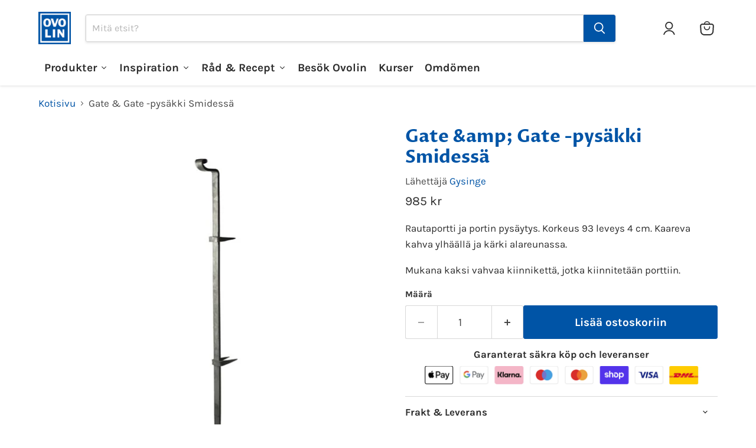

--- FILE ---
content_type: text/html; charset=utf-8
request_url: https://ovolin.se/fi/products/grind-och-portstopp-i-smide
body_size: 94073
content:
<!doctype html>
<html class="no-js no-touch" lang="fi">
  <head>
  <!-- Google Consent Mode V2 Consentmo -->
  <script async crossorigin fetchpriority="high" src="/cdn/shopifycloud/importmap-polyfill/es-modules-shim.2.4.0.js"></script>
<script>
  // Google Consent Mode V2 integration script from Consentmo GDPR
  window.isenseRules = {};
  window.isenseRules.gcm = {
      gcmVersion: 2,
      integrationVersion: 2,
      initialState: 7,
      customChanges: false,
      consentUpdated: false,
      adsDataRedaction: true,
      urlPassthrough: false,
      storage: { ad_personalization: "granted", ad_storage: "granted", ad_user_data: "granted", analytics_storage: "granted", functionality_storage: "granted", personalization_storage: "granted", security_storage: "granted", wait_for_update: 500 }
  };
  window.isenseRules.initializeGcm = function (rules) {
    let initialState = rules.initialState;
    let analyticsBlocked = initialState === 0 || initialState === 3 || initialState === 6 || initialState === 7;
    let marketingBlocked = initialState === 0 || initialState === 2 || initialState === 5 || initialState === 7;
    let functionalityBlocked = initialState === 4 || initialState === 5 || initialState === 6 || initialState === 7;

    let gdprCache = localStorage.getItem('gdprCache') ? JSON.parse(localStorage.getItem('gdprCache')) : null;
    if (gdprCache && typeof gdprCache.updatedPreferences !== "undefined") {
      let updatedPreferences = gdprCache && typeof gdprCache.updatedPreferences !== "undefined" ? gdprCache.updatedPreferences : null;
      analyticsBlocked = parseInt(updatedPreferences.indexOf('analytics')) > -1;
      marketingBlocked = parseInt(updatedPreferences.indexOf('marketing')) > -1;
      functionalityBlocked = parseInt(updatedPreferences.indexOf('functionality')) > -1;

      rules.consentUpdated = true;
    }
    
    isenseRules.gcm = {
      ...rules,
      storage: {
        ad_personalization: marketingBlocked ? "denied" : "granted",
        ad_storage: marketingBlocked ? "denied" : "granted",
        ad_user_data: marketingBlocked ? "denied" : "granted",
        analytics_storage: analyticsBlocked ? "denied" : "granted",
        functionality_storage: functionalityBlocked ? "denied" : "granted",
        personalization_storage: functionalityBlocked ? "denied" : "granted",
        security_storage: "granted",
        wait_for_update: 500
      },
    };
  }

  // Google Consent Mode - initialization start
  window.isenseRules.initializeGcm({
    ...window.isenseRules.gcm,
    adsDataRedaction: true,
    urlPassthrough: false,
    initialState: 7
  });

  /*
  * initialState acceptable values:
  * 0 - Set both ad_storage and analytics_storage to denied
  * 1 - Set all categories to granted
  * 2 - Set only ad_storage to denied
  * 3 - Set only analytics_storage to denied
  * 4 - Set only functionality_storage to denied
  * 5 - Set both ad_storage and functionality_storage to denied
  * 6 - Set both analytics_storage and functionality_storage to denied
  * 7 - Set all categories to denied
  */

  window.dataLayer = window.dataLayer || [];
  function gtag() { window.dataLayer.push(arguments); }
  gtag("consent", "default", isenseRules.gcm.storage);
  isenseRules.gcm.adsDataRedaction && gtag("set", "ads_data_redaction", isenseRules.gcm.adsDataRedaction);
  isenseRules.gcm.urlPassthrough && gtag("set", "url_passthrough", isenseRules.gcm.urlPassthrough);
</script>
    <meta charset="utf-8">
    <meta http-equiv="x-ua-compatible" content="IE=edge">

    <link rel="preconnect" href="https://cdn.shopify.com">
    <link rel="preconnect" href="https://fonts.shopifycdn.com">
    <link rel="preconnect" href="https://v.shopify.com">
    <link rel="preconnect" href="https://cdn.shopifycloud.com">

    <title>Takorautaportti ja portin pysäytin| Ovolin™</title>

    
      <meta name="description" content="Rautaportti ja portin pysäytys. Korkeus 93 leveys 4 cm. Kaareva kahva ylhäällä ja kärki alareunassa. Mukana kaksi vahvaa kiinnikettä, jotka kiinnitetään porttiin.">
    
    <link rel="alternate" hreflang="sv" href="https://ovolin.se/" />
    <link rel="alternate" hreflang="en" href="https://ovolin.se/en/" />
    <link rel="alternate" hreflang="fi" href="https://ovolin.se/fi/" />
    
      <link rel="shortcut icon" href="//ovolin.se/cdn/shop/files/Ovolin_Favicon_1_32x32.png?v=1738744970" type="image/png">
    

    
      <link rel="canonical" href="https://ovolin.se/fi/products/grind-och-portstopp-i-smide" />
    

    <meta name="viewport" content="width=device-width">

    
    





<meta property="og:site_name" content="Ovolin">
<meta property="og:url" content="https://ovolin.se/fi/products/grind-och-portstopp-i-smide">
<meta property="og:title" content="Gate &amp;amp; Gate -pysäkki Smidessä">
<meta property="og:type" content="product">
<meta property="og:description" content="Rautaportti ja portin pysäytys. Korkeus 93 leveys 4 cm. Kaareva kahva ylhäällä ja kärki alareunassa. Mukana kaksi vahvaa kiinnikettä, jotka kiinnitetään porttiin.">




    
    
    

    
    
    <meta
      property="og:image"
      content="https://ovolin.se/cdn/shop/files/grind_och_portstopp_i_smide_1200x1196.jpg?v=1748585522"
    />
    <meta
      property="og:image:secure_url"
      content="https://ovolin.se/cdn/shop/files/grind_och_portstopp_i_smide_1200x1196.jpg?v=1748585522"
    />
    <meta property="og:image:width" content="1200" />
    <meta property="og:image:height" content="1196" />
    
    
    <meta property="og:image:alt" content="Social media image" />
  














<meta name="twitter:title" content="Takorautaportti ja portin pysäytin">
<meta name="twitter:description" content="Rautaportti ja portin pysäytys. Korkeus 93 leveys 4 cm. Kaareva kahva ylhäällä ja kärki alareunassa. Mukana kaksi vahvaa kiinnikettä, jotka kiinnitetään porttiin.">


    
    
    
      
      
      <meta name="twitter:card" content="summary_large_image">
    
    
    <meta
      property="twitter:image"
      content="https://ovolin.se/cdn/shop/files/grind_och_portstopp_i_smide_1200x600_crop_center.jpg?v=1748585522"
    />
    <meta property="twitter:image:width" content="1200" />
    <meta property="twitter:image:height" content="600" />
    
    
    <meta property="twitter:image:alt" content="Social media image" />
  
<script src="//ovolin.se/cdn/shop/t/29/assets/socialtags.js?v=85669199311758378911765892553" type="text/javascript"></script><script src="//ovolin.se/cdn/shop/t/29/assets/datatags.js?v=16631676983772204611765892548" type="text/javascript"></script>

    <link rel="preload" href="//ovolin.se/cdn/fonts/proza_libre/prozalibre_n7.a4b873da99dd2bca5ad03b7668b97daedac66b9a.woff2" as="font" crossorigin="anonymous">
    <link rel="preload" as="style" href="//ovolin.se/cdn/shop/t/29/assets/theme.css?v=44845193288996357771767768687"><script type="importmap">
{
  "imports": {
    "element.base-media": "//ovolin.se/cdn/shop/t/29/assets/element.base-media.js?v=61305152781971747521765892214",
    "element.image.parallax": "//ovolin.se/cdn/shop/t/29/assets/element.image.parallax.js?v=59188309605188605141765892214",
    "element.model": "//ovolin.se/cdn/shop/t/29/assets/element.model.js?v=101001098341450788491765892214",
    "element.quantity-selector": "//ovolin.se/cdn/shop/t/29/assets/element.quantity-selector.js?v=68208048201360514121765892214",
    "element.text.rte": "//ovolin.se/cdn/shop/t/29/assets/element.text.rte.js?v=28194737298593644281765892214",
    "element.video": "//ovolin.se/cdn/shop/t/29/assets/element.video.js?v=47354384994497331701765892214",
    "es-module-shims": "//ovolin.se/cdn/shop/t/29/assets/es-module-shims.min.js?v=3197203922110785981765892214",
    "is-land": "//ovolin.se/cdn/shop/t/29/assets/is-land.min.js?v=92343381495565747271765892215",
    "lightbox": "//ovolin.se/cdn/shop/t/29/assets/lightbox.js?v=116354114233759933611765892215",
    "product.gallery": "//ovolin.se/cdn/shop/t/29/assets/product.gallery.js?v=169430556141423714401765892215",
    "section.slideshow": "//ovolin.se/cdn/shop/t/29/assets/section.slideshow.js?v=176892809315355130961765892215",
    "util.events": "//ovolin.se/cdn/shop/t/29/assets/util.events.js?v=163430142883111782711765892215",
    "util.misc": "//ovolin.se/cdn/shop/t/29/assets/util.misc.js?v=117964846174238173191765892215",
    "util.resource-loader": "//ovolin.se/cdn/shop/t/29/assets/util.resource-loader.js?v=81301169148003274841765892215",
    "utility.stylesheet": "//ovolin.se/cdn/shop/t/29/assets/utility.stylesheet.js?v=115421978848924304161765892215",
    "vendor.drift-zoom": "//ovolin.se/cdn/shop/t/29/assets/vendor.drift-zoom.js?v=58010873367620907491765892215",
    "vendor.in-view": "//ovolin.se/cdn/shop/t/29/assets/vendor.in-view.js?v=126891093837844970591765892215",
    "vendor.photoswipe-ui-default": "//ovolin.se/cdn/shop/t/29/assets/vendor.photoswipe-ui-default.min.js?v=60644649669025199041765892215",
    "vendor.photoswipe": "//ovolin.se/cdn/shop/t/29/assets/vendor.photoswipe.min.js?v=169650331104647059261765892215",
    "vendor.swiper": "//ovolin.se/cdn/shop/t/29/assets/vendor.swiper.js?v=76943365775285958891765892215"
  }
}
</script><script>
  if (!(HTMLScriptElement.supports && HTMLScriptElement.supports('importmap'))) {
    const el = document.createElement('script')
    el.async = true
    el.src = "//ovolin.se/cdn/shop/t/29/assets/es-module-shims.min.js?v=3197203922110785981765892214"
    document.head.appendChild(el)
  }
</script>
<script type="module" src="//ovolin.se/cdn/shop/t/29/assets/is-land.min.js?v=92343381495565747271765892215"></script>
<style data-shopify>:root {
    /* Core Sizes */
    --size-0-25: 0.0625rem; /* 1px */
    --size-0-5: 0.125rem; /* 2px */
    --size-1: 0.25rem; /* 4px */
    --size-1-5: 0.375rem; /* 6px */
    --size-2: 0.5rem; /* 8px */
    --size-2-5: 0.625rem; /* 10px */
    --size-3: 0.75rem; /* 12px */
    --size-3-5: 0.875rem; /* 14px */
    --size-4: 1rem; /* 16px */
    --size-4-5: 1.125rem; /* 18px */
    --size-5: 1.25rem; /* 20px */
    --size-5-5: 1.375rem; /* 22px */
    --size-6: 1.5rem; /* 24px */
    --size-6-5: 1.625rem; /* 26px */
    --size-7: 1.75rem; /* 28px */
    --size-7-5: 1.875rem; /* 30px */
    --size-8: 2rem; /* 32px */
    --size-8-5: 2.125rem; /* 34px */
    --size-9: 2.25rem; /* 36px */
    --size-9-5: 2.375rem; /* 38px */
    --size-10: 2.5rem; /* 40px */
    --size-11: 2.75rem; /* 44px */
    --size-12: 3rem; /* 48px */
    --size-14: 3.5rem; /* 56px */
    --size-16: 4rem; /* 64px */
    --size-18: 4.5rem; /* 72px */
    --size-20: 5rem; /* 80px */
    --size-24: 6rem; /* 96px */
    --size-28: 7rem; /* 112px */
    --size-32: 8rem; /* 128px */

    /* Text Sizes */
    --text-size-2: 0.5rem; /* 8px */
    --text-size-2-5: 0.625rem; /* 10px */
    --text-size-3: 0.75rem; /* 12px */
    --text-size-3-5: 0.875rem; /* 14px */
    --text-size-4: 1rem; /* 16px */
    --text-size-4-5: 1.125rem; /* 18px */
    --text-size-5: 1.25rem; /* 20px */
    --text-size-5-5: 1.375rem; /* 22px */
    --text-size-6: 1.5rem; /* 24px */
    --text-size-6-5: 1.625rem; /* 26px */
    --text-size-7: 1.75rem; /* 28px */
    --text-size-7-5: 1.875rem; /* 30px */
    --text-size-8: 2rem; /* 32px */
    --text-size-8-5: 2.125rem; /* 34px */
    --text-size-9: 2.25rem; /* 36px */
    --text-size-9-5: 2.375rem; /* 38px */
    --text-size-10: 2.5rem; /* 40px */
    --text-size-11: 2.75rem; /* 44px */
    --text-size-12: 3rem; /* 48px */
    --text-size-14: 3.5rem; /* 56px */
    --text-size-16: 4rem; /* 64px */
    --text-size-18: 4.5rem; /* 72px */
    --text-size-20: 5rem; /* 80px */
    --text-size-24: 6rem; /* 96px */
    --text-size-28: 7rem; /* 112px */
    --text-size-32: 8rem; /* 128px */

    /* Line */
    --line-size-none: 0px;
    --line-size-xs: 0.5px;
    --line-size-sm: 1px;
    --line-size-md: 2px;
    --line-size-lg: 4px;
    --line-size-xl: 8px;

    /* Gap */
    --gap-size-none: 0px;
    --gap-size-xs: 8px;
    --gap-size-sm: 16px;
    --gap-size-md: 32px;
    --gap-size-lg: 48px;
    --gap-size-xl: 64px;

    /* Radius */
    --radius-xs: 4px;
    --radius-sm: 8px;
    --radius-md: 12px;
    --radius-lg: 16px;
    --radius-xl: 24px;
    --radius-2xl: 32px;
    --radius-none: 0px;
    --radius-full: 999px;

    /* Dropshadow */
    --shadow-none: 0px 0px 0px 0px rgba(0, 0, 0, 0);
    --shadow-sm: 0px 1px 2px 0px rgba(0, 0, 0, 0.08);
    --shadow-md: 0px 2px 4px -1px rgba(0, 0, 0, 0.08);
    --shadow-lg: 0px 8px 16px -4px rgba(0, 0, 0, 0.08);
    --shadow-xl: 0px 16px 32px -6px rgba(0, 0, 0, 0.12);
    --shadow-2xl: 0px 16px 64px -12px rgba(0, 0, 0, 0.22);

    /* Font Weights */
    --font-weight-100: 100;
    --font-weight-200: 200;
    --font-weight-300: 300;
    --font-weight-400: 400;
    --font-weight-500: 500;
    --font-weight-600: 600;
    --font-weight-700: 700;
    --font-weight-800: 800;
    --font-weight-900: 900;

    /* Letter Spacings */
    --letter-space-2xs: -0.05em;
    --letter-space-xs: -0.03em;
    --letter-space-sm: -0.015em;
    --letter-space-md: 0em;
    --letter-space-lg: 0.015em;
    --letter-space-xl: 0.03em;
    --letter-space-2xl: 0.05em;
    --letter-space-3xl: 0.08em;
    --letter-space-4xl: 0.12em;

    /* Line Heights */
    --line-height-2xs: 0.9;
    --line-height-xs: 1;
    --line-height-sm: 1.1;
    --line-height-md: 1.2;
    --line-height-lg: 1.5;
    --line-height-xl: 1.7;
    --line-height-2xl: 2;

    /* Color Shades */
    --shade-0: 0%;
    --shade-4: 4%;
    --shade-8: 8%;
    --shade-12: 12%;
    --shade-16: 16%;
    --shade-20: 20%;
    --shade-30: 30%;
    --shade-40: 40%;
    --shade-50: 50%;
    --shade-60: 60%;
    --shade-70: 70%;
    --shade-80: 80%;
    --shade-90: 90%;
    --shade-100: 100%;
  }</style><style data-shopify>/* Root Variables */
  :root {
    --root-font-size: 16px;
    --root-color-primary: #000;
    --root-color-secondary: #fff;
  }

  /* Colors */
  :root {
    --color-primary: var(--root-color-primary);
    --color-secondary: var(--root-color-secondary);
    --color-focus: #4a9afc;
    --color-error: #ba4444;
    --color-price: var(--color-primary);
    --color-text-savings: var(--color-primary);
    --disabled-grey: #f6f6f6;
    --disabled-border: #b6b6b6;
    --disabled-grey-text: #b6b6b6;
    --success-green: #56ad6a;
    --success-green-bg: #ecfef0;
    --color-sticky-nav-links: #fff;
  }

  /* Body Font Stack */
  :root {
    --body-font-family: 'Arial';
    --body-font-family-fallback: 'sans-serif';
    --body-font-weight: var(--font-weight-400);
    --body-letter-spacing: var(--letter-space-md);
    --body-line-height: var(--line-height-md);
    --body-text-transform: none;
    --body-lg-font-size: var(--text-size-4);
    --body-md-font-size: var(--text-size-3-5);
    --body-sm-font-size: var(--text-size-3);
    --body-xs-font-size: var(--text-size-2-5);

    @media screen and (min-width: 769px) {
      --body-lg-font-size: var(--text-size-4-5);
      --body-md-font-size: var(--text-size-4);
      --body-sm-font-size: var(--text-size-3-5);
      --body-xs-font-size: var(--text-size-3);
    }
  }

  /* Heading Font Stack */
  :root {
    --heading-font-family: 'Arial';
    --heading-font-family-fallback: 'sans-serif';
    --heading-font-weight: var(--font-weight-700);
    --heading-letter-spacing: var(--letter-space-md);

    --heading-2xl-line-height: var(--line-height-md);
    --heading-xl-line-height: var(--line-height-md);
    --heading-lg-line-height: var(--line-height-md);
    --heading-md-line-height: var(--line-height-md);
    --heading-sm-line-height: var(--line-height-md);
    --heading-xs-line-height: var(--line-height-md);

    --heading-2xl-font-size: var(--text-size-12);
    --heading-xl-font-size: var(--text-size-8);
    --heading-lg-font-size: var(--text-size-6);
    --heading-md-font-size: var(--text-size-5);
    --heading-sm-font-size: var(--text-size-4-5);
    --heading-xs-font-size: var(--text-size-4);

    @media screen and (min-width: 769px) {
      --heading-2xl-font-size: var(--text-size-16);
      --heading-xl-font-size: var(--text-size-12);
      --heading-lg-font-size: var(--text-size-8);
      --heading-md-font-size: var(--text-size-6);
      --heading-sm-font-size: var(--text-size-5);
      --heading-xs-font-size: var(--text-size-4-5);
    }
  }

  /* Accent Font Stack */
  :root {
    --accent-font-family: 'Arial';
    --accent-font-family-fallback: 'sans-serif';
    --accent-font-weight: var(--font-weight-400);
    --accent-letter-spacing: var(--letter-space-4xl);
    --accent-line-height: var(--line-height-md);
    --accent-text-transform: uppercase;
  }

  /* ==================================================================== */
  /* OLD CSS VARIABLES THAT NEEDS TO 🔥 */
  /* ==================================================================== */
  :root {
    --z-index-modal: 30;
    --z-index-toolbar: 7;
    --z-index-header: 6;
    --z-index-header-submenu: 7;
    --z-index-header-bottom-row: 3;
    --z-index-header-drawers: 5;
    --z-index-header-drawers-mobile: 3;
    --z-index-header-search: 7;
    --z-index-loader: 4;
    --z-index-header-search-overlay: 1;
    --url-ico-select: url(//ovolin.se/cdn/shop/t/29/assets/ico-select.svg);
    --url-swirl-svg: url(//ovolin.se/cdn/shop/t/29/assets/swirl.svg);
    --header-padding-bottom: 0;
    --gutter: 30px;
    --page-width: 1500px;
    --page-width-narrow: 1000px;
    --page-width-gutter-small: 17px;
    --grid-gutter: 22px;
    --grid-gutter-small: 16px;
    --slide-curve: 0.25s cubic-bezier(0.165, 0.84, 0.44, 1);
    --drawer-box-shadow: 0 10px 25px rgba(0, 0, 0, 0.15);
    --product-grid-margin: 10px;
    --product-grid-padding: 12px;
    --product-radius: 10px;
    --page-top-padding: 35px;
    --page-narrow: 780px;
    --page-width-padding: 40px;
    --grid-gutter: 22px;
    --index-section-padding: 60px;
    --section-header-bottom: 40px;
    --size-chart-margin: 30px 0;
    --size-chart-icon-margin: 5px;
    --newsletter-reminder-padding: 20px 30px 20px 25px;
    --text-frame-margin: 10px;
    --desktop-menu-chevron-size: 10px;
    --site-nav-item-padding: 20px;
    --site-nav-item-padding-top-bottom: 16px;
    --site-nav-icon-padding: 12px;
  }

  @media screen and (max-width: 768px) {
    :root {
      --page-top-padding: 15px;
      --page-narrow: 330px;
      --page-width-padding: 17px;
      --grid-gutter: 16px;
      --index-section-padding: 40px;
      --section-header-bottom: 25px;
      --text-frame-margin: 7px;
    }
  }</style>
<style data-shopify>:root {
    --text-size-scale-n-4: var(--text-size-2); /* 8px */
    --text-size-scale-n-3: var(--text-size-2-5); /* 10px */
    --text-size-scale-n-2: var(--text-size-3); /* 12px */
    --text-size-scale-n-1: var(--text-size-3-5); /* 14px */
    --text-size-scale-n0: var(--text-size-4); /* 16px */
    --text-size-scale-n1: var(--text-size-4-5); /* 18px */
    --text-size-scale-n2: var(--text-size-5); /* 20px */
    --text-size-scale-n3: var(--text-size-6); /* 24px */
    --text-size-scale-n4: var(--text-size-6-5); /* 26px */
    --text-size-scale-n5: var(--text-size-7); /* 28px */
    --text-size-scale-n6: var(--text-size-8); /* 32px */
    --text-size-scale-n7: var(--text-size-9); /* 36px */
    --text-size-scale-n8: var(--text-size-10); /* 40px */
    --text-size-scale-n9: var(--text-size-12); /* 48px */
    --text-size-scale-n10: var(--text-size-14); /* 56px */
    --text-size-scale-n11: var(--text-size-16); /* 64px */
    --text-size-scale-n12: var(--text-size-18); /* 72px */
    --text-size-scale-n13: var(--text-size-20); /* 80px */
    --text-size-scale-n14: var(--text-size-24); /* 96px */

    --font-weight-scale-n-3: var(--font-weight-100);
    --font-weight-scale-n-2: var(--font-weight-200);
    --font-weight-scale-n-1: var(--font-weight-300);
    --font-weight-scale-n0: var(--font-weight-400);
    --font-weight-scale-n1: var(--font-weight-500);
    --font-weight-scale-n2: var(--font-weight-600);
    --font-weight-scale-n3: var(--font-weight-700);
    --font-weight-scale-n4: var(--font-weight-800);
    --font-weight-scale-n5: var(--font-weight-900);

    --letter-spacing-scale-n-3: var(--letter-space-2xs);
    --letter-spacing-scale-n-2: var(--letter-space-xs);
    --letter-spacing-scale-n-1: var(--letter-space-sm);
    --letter-spacing-scale-n0: var(--letter-space-md);
    --letter-spacing-scale-n1: var(--letter-space-lg);
    --letter-spacing-scale-n2: var(--letter-space-xl);
    --letter-spacing-scale-n3: var(--letter-space-2xl);
    --letter-spacing-scale-n4: var(--letter-space-3xl);
    --letter-spacing-scale-n5: var(--letter-space-4xl);

    --line-height-scale-n-3: var(--line-height-2xs);
    --line-height-scale-n-2: var(--line-height-xs);
    --line-height-scale-n-1: var(--line-height-sm);
    --line-height-scale-n0: var(--line-height-md);
    --line-height-scale-n1: var(--line-height-lg);
    --line-height-scale-n2: var(--line-height-xl);
    --line-height-scale-n3: var(--line-height-2xl);

    /* Body Font Scales */--body-letter-spacing: var(--letter-spacing-scale-n0);--body-line-height: var(--line-height-scale-n1);--body-lg-font-size: var(--text-size-scale-n0);
      --body-md-font-size: var(--text-size-scale-n-1);
      --body-sm-font-size: var(--text-size-scale-n-2);
      --body-xs-font-size: var(--text-size-scale-n-3);/* Heading Font Scales */--heading-letter-spacing: var(--letter-spacing-scale-n0);--heading-line-height: var(--line-height-scale-n0);/* Accent Font Scales */@media screen and (min-width: 769px) {
      /* Body Font Desktop Sizes */--body-lg-font-size: var(--text-size-scale-n1);
        --body-md-font-size: var(--text-size-scale-n0);
        --body-sm-font-size: var(--text-size-scale-n-1);
        --body-xs-font-size: var(--text-size-scale-n-2);/* Heading Desktop Font Sizes */--heading-2xl-font-size: max(var(--text-size-scale-n11), var(--body-md-font-size));
        --heading-xl-font-size: max(var(--text-size-scale-n9), var(--body-md-font-size));
        --heading-lg-font-size: max(var(--text-size-scale-n6), var(--body-md-font-size));
        --heading-md-font-size: max(var(--text-size-scale-n3), var(--body-md-font-size));
        --heading-sm-font-size: max(var(--text-size-scale-n2), var(--body-md-font-size));
        --heading-xs-font-size: max(var(--text-size-scale-n1), var(--body-md-font-size));}
  }</style>
<style data-shopify>:root {
    

    
  }

  

  

  /* LEGACY TOKENS THAT WE NEED TO KILLLLLLLLLLLLL */
  /* --------------------------------------------- */

  :root {
    /* Fixed colors */
    --color-price: ;
    --color-text-savings: ;

    /* TODO: Move to component that uses this */
    --color-button-primary: #000; /* TODO: Remove this */
    --color-button-primary-light: #1a1a1a; /* TODO: Remove this */
    --color-button-primary-dim: #000000; /* TODO: Remove this */
    --color-button-primary-text: #ffffff; /* TODO: Remove this */

    --color-sale-tag: ;
    --color-sale-tag-text: ;
  }</style><style data-shopify>
  :root {
    

    --color-background: #fff;
    --color-background-alpha-0: rgba(255, 255, 255, 0);
    --color-background-alpha-90: rgba(255, 255, 255, 0.9);

    /* Typography */
    
    
    --color-headings: #1d1d1d;
    --color-text: #1d1d1d;

    --color-text-05: #f4f4f4;
    --color-text-05-alpha-0: rgba(244, 244, 244, 0);

    --color-text-hover: #1d1d1d;
    --color-text-light: #1d1d1d;
    --color-links: #046e82;
    --color-link-hover: #1d1d1d;

    /* Products */
    --color-products-in-stock: #268c0b;
    --color-products-low-stock: #cc1313;
    --color-products-no-stock: #121212;

    /* Buttons */
    
    

    --color-button-text: #ffffff;
    --color-button-background: #f04f36;
    --color-button-background-hover: #f2614a;

    --color-button-background-focus: #dddddd;
    --color-button-disable: #939393;

    --color-button-secondary-text: #f04f36;
    --color-button-secondary-background: #ffffff;
    --color-button-secondary-background-hover: #ffffff;
    --color-button-secondary-background-focus: #e6e6e6;
    --color-button-secondary-border: #dddddd;
    --color-button-secondary-border-hover: #c7c7c7;

    --button-primary-text-color: #ffffff;
    --button-primary-text-color-highlight: #ffffff;
    --button-primary-bg-color: #000000;
    --button-primary-bg-color-highlight: #606060;
    --button-primary-border-color: rgba(0,0,0,0);
    --button-primary-border-color-highlight: rgba(0,0,0,0);

    --button-secondary-text-color: #000000;
    --button-secondary-text-color-highlight: #ffffff;
    --button-secondary-bg-color: rgba(0,0,0,0);
    --button-secondary-bg-color-highlight: #000000;
    --button-secondary-border-color: #000000;
    --button-secondary-border-color-highlight: #000000;

    --button-link-text-color: #000000;
    --button-link-text-color-highlight: #ccc;

    /* Header */
    --color-header-text: #1d1d1d;
    --color-header-background: #fff;

    /* Forms */
    
    --color-input-text: #4d4d4d;

    --color-input-text-hover: #dddddd;

    --color-input-background: #fff;
    --color-input-background-hover: #f4f4f4;

    --color-input-border: #dddddd;
    --color-input-border-alpha-25: rgba(221, 221, 221, 0.25);


    --color-input-border-morph-2: #c7c7c7;
    --color-input-border-morph-4: #b1b1b1;
    --color-input-border-morph-10: #858585;
    --color-input-border-morph-12: #767676;

    --color-input-border-hover: #c7c7c7;

    --color-product-sale-accent: #f04f36;
    --color-product-review-star: #ffab41;

    /* Footer */
    --color-footer-text: #1d1d1d;

    --color-footer-background: #f5f3ed;


    --color-footer-link: #3c3c3c;
    --color-footer-color-alt: rgba(29, 29, 29, 0.8);
    --color-additional-accent: rgba(29, 29, 29, 0.5);

    /* Placeholders */
    --color-placeholder-background: #ededed;
    --color-placeholder-fill: #b0b0b0;

    /* General */
    
    
    
    --color-black: #000;
    --color-white: #fff;

    --color-border: #808080;
    --color-border-modify: rgba(128, 128, 128, 0.3);
    --color-border-less-soft: rgba(0, 0, 0, 0.25);
    --color-border-soft: rgba(0, 0, 0, 0.15);
    --color-border-softer: rgba(0, 0, 0, 0.1);


    --color-overlay-background: Liquid error (snippets/head.styles.legacy-settings-color line 118): Alpha must be a float between 0 and 1;


    --color-background-8: #ededed;
    --color-background-4: #f6f6f6;

    --color-background-light: #f2f2f2;
    --color-search-category-background: #e8e8e8;

    --color-box-shadow-border: rgba(128, 128, 128, 0.16);
    --color-box-shadow-shadow: rgba(128, 128, 128, 0.11);
    --color-box-shadow-border-focused: rgba(128, 128, 128, 0.5);
    --color-box-shadow-shadow-focused: rgba(128, 128, 128, 0.5);

    --color-box-shadow-shadow-headings: rgba(128, 128, 128, 0.05);

    --color-error: #f05d5d;
    --color-success: #51a551;
    --color-warning: #dfa354;
    --color-highlight: #fffbd9;
    --color-notice: --color-text;
    --color-sale: --color-product-sale-accent;
    --color-star: --color-product-review-star;
    --color-star-empty: #8e8e8e;

    --color-facebook: #425dab;
    --color-x: #000;
    --color-pinterest: #bd1c1c;
    --color-linkedin: #0077B5;
  }
</style>
<style data-shopify>:root {
    --heading-font-family: 'Open Sans', sans-serif;
    --heading-font-weight: 400;
    --heading-letter-spacing: 0px;
    --body-font-family: 'Open Sans', sans-serif;

    --heading-font-style: normal;
    --subheading-font-family: 'Open Sans', sans-serif;
    --button-font-family: 'Open Sans', sans-serif;

    /* Font sizes */
    --heading-xl-font-size: 40px;
    --heading-lg-font-size: 20px;
    --body-md-font-size: 15px;

    --button-primary-font-size: 1rem;
    --button-primary-line-height: inherit;

    --button-secondary-font-size: 1rem;
    --button-secondary-line-height: inherit;

    --button-link-style-font-size: 1rem;
    --button-link-style-line-height: inherit;

    --heading-responsive: 1;
    --subheading-responsive: 1;

    /* Button styles */
    --button-font-weight: 700;
    --button-font-style: normal;
    --button-letter-spacing: 0px;
    --button-transition-speed: 0.3s;
    --button-font-capitalization: none;

    --button-primary-border-radius: 0px;
    --button-secondary-border-radius: 0px;
    --button-link-underline-thickness: 1px;
    --button-link-underline-style: solid;
  }</style>
<style-sheet name="vendor.flickity.css" remove-duplicate="true" load="async" style="display: none;"><link href="//ovolin.se/cdn/shop/t/29/assets/vendor.flickity.css?v=168134560433028609901765892215" rel="preload" as="style" onload="this.rel='stylesheet'">
<script type="module" src="//ovolin.se/cdn/shop/t/29/assets/utility.stylesheet.js?v=115421978848924304161765892215"></script></style-sheet>

<style-sheet name="vendor.swiper.css" remove-duplicate="true" load="async" style="display: none;"><link href="//ovolin.se/cdn/shop/t/29/assets/vendor.swiper.css?v=103091539061108917781765892215" rel="preload" as="style" onload="this.rel='stylesheet'">
<script type="module" src="//ovolin.se/cdn/shop/t/29/assets/utility.stylesheet.js?v=115421978848924304161765892215"></script></style-sheet>



<style data-shopify>
  :root {
    /* Backgrounds */
    
    

    --color-background: 
      
rgb(255, 255, 255)
    ;
    --color-background-alpha-0: rgba(255, 255, 255, 0);
    --color-background-alpha-90: rgba(255, 255, 255, 0.9);

    /* Typography */
    --color-headings: #0054a6;
    --color-text: #2e2e2e;

    --color-text-05: #f5f5f5;
    --color-text-05-alpha-0: rgba(245, 245, 245, 0);

    
    

    
    
    
    

    --color-text-hover: 
      
#444444
    ;
    --color-text-light: #484848;
    --color-links: #0054a6;

    
    
    

    --color-link-hover: 
      
#004587
    ;

    /* Products */
    --color-products-in-stock: #3C9342;
    --color-products-low-stock: #E99114;
    --color-products-no-stock: #BF262F;

    /* Buttons */
    --color-button-text: #ffffff;
    --color-button-background: #0054a6;
    --color-button-background-hover: rgb(26, 101, 175);

    
    

    --color-button-background-focus: 
      
#004a92
    ;
    --color-button-disable: #535353;

    --color-button-secondary-text: #0054a6;
    --color-button-secondary-background: #ffffff;
    --color-button-secondary-background-hover: rgb(255, 255, 255);

    
    

    --color-button-secondary-background-focus: 
      
#ebebeb
    ;
    --color-button-secondary-border: #0054a6;

    
    

    --color-button-secondary-border-hover: 
      
#004a92
    ;

    /* Header */
    --color-header-text: #2e2e2e;

    
    

    --color-header-background: 
      
rgb(255, 255, 255)
    ;

    /* Forms */
    --color-input-text: #484848;

    
    

    --color-input-text-hover: 
      
#434343
    ;

    --color-input-background: #ffffff;
    --color-input-background-hover: #f5f5f5;

    --color-input-border: #d8d8d8;
    --color-input-border-alpha-25: rgba(216, 216, 216, 0.25);

    

    
    

    
    

    
    

    
    

    --color-input-border-morph-2: 
      
#c9c9c9
    ;
    --color-input-border-morph-4: 
      
#b9b9b9
    ;
    --color-input-border-morph-10: 
      
#8b8b8b
    ;
    --color-input-border-morph-12: 
      
#7c7c7c
    ;

    --color-input-border-hover: 
      
#c9c9c9
    ;

    --color-product-sale-accent: #de0101;
    --color-product-review-star: #f6c347;

    /* Footer */
    --color-footer-text: #2e2e2e;

    
    

    --color-footer-background: 
      
rgb(243, 241, 232)
    ;

    
    

    --color-footer-link: 
      
#373737
    ;
    --color-footer-color-alt: rgba(46, 46, 46, 0.8);
    --color-additional-accent: rgba(46, 46, 46, 0.5);

    /* Placeholders */
    --color-placeholder-background: #eeeeee;
    --color-placeholder-fill: #b6b6b6;

    /* General */
    
    

    --color-black: #000;
    --color-white: #fff;

    
    
    
    

    
    

    --color-border: rgb(128, 128, 128);
    --color-border-modify: rgba(128, 128, 128, 0.3);
    --color-border-less-soft: rgba(0, 0, 0, 0.25);
    --color-border-soft: rgba(0, 0, 0, 0.15);
    --color-border-softer: rgba(0, 0, 0, 0.1);

    

    --color-overlay-background: rgba(72, 72, 72, 0.3);

    

    --color-background-8: #eeeeee;
    --color-background-4: #f7f7f7;

    --color-background-light: #f5f5f5;
    --color-search-category-background: #eaeaea;

    --color-box-shadow-border: rgba(128, 128, 128, 0.16);
    --color-box-shadow-shadow: rgba(128, 128, 128, 0.11);
    --color-box-shadow-border-focused: rgba(128, 128, 128, 0.5);
    --color-box-shadow-shadow-focused: rgba(128, 128, 128, 0.5);

    --color-box-shadow-shadow-headings: rgba(128, 128, 128, 0.05);

    --color-error: #f05d5d;
    --color-success: #51a551;
    --color-warning: #dfa354;
    --color-highlight: #fffbd9;
    --color-notice: --color-text;
    --color-sale: --color-product-sale-accent;
    --color-star: --color-product-review-star;
    --color-star-empty: #979797;

    --color-facebook: #425dab;
    --color-x: #000;
    --color-pinterest: #bd1c1c;
    --color-linkedin: #0077B5;
  }
</style>

<style data-shopify>:root {
    /* Override heading font stack with empire legacy settings */
    --heading-font-family: "Proza Libre",sans-serif;
    --heading-font-scale: 1.0;
    --heading-font-weight: 700;
    --heading-font-style: normal;
    --heading-font-capitalization: initial;
    --heading-letter-spacing: 0.0em;
    --subheading-font-family: 'Nunito Sans', sans-serif;
    --button-font-family: Karla,sans-serif;
    --button-font-weight: 700;
    --button-font-style: normal;
    --button-font-capitalization: initial;
    --button-letter-spacing: 0.0em;

    --heading-responsive: 1;
    --subheading-responsive: 1;
    --body-font-family: Karla;
  }</style><script>window.performance && window.performance.mark && window.performance.mark('shopify.content_for_header.start');</script><meta name="google-site-verification" content="t0Y2_x1XJBaY8J9u_TLWmQFo8J5WrtRzE_EkpPBIkNw">
<meta name="facebook-domain-verification" content="iq94q066fxly9mv7ecw17l2dtgmu6k">
<meta id="shopify-digital-wallet" name="shopify-digital-wallet" content="/10270408789/digital_wallets/dialog">
<meta name="shopify-checkout-api-token" content="da009fe84575c452f0c7ae8d28d25b6f">
<link rel="alternate" hreflang="x-default" href="https://ovolin.se/products/grind-och-portstopp-i-smide">
<link rel="alternate" hreflang="sv" href="https://ovolin.se/products/grind-och-portstopp-i-smide">
<link rel="alternate" hreflang="en" href="https://ovolin.se/en/products/grind-och-portstopp-i-smide">
<link rel="alternate" hreflang="fi" href="https://ovolin.se/fi/products/grind-och-portstopp-i-smide">
<link rel="alternate" hreflang="da" href="https://ovolin.se/da/products/grind-och-portstopp-i-smide">
<link rel="alternate" hreflang="nl" href="https://ovolin.se/nl/products/grind-och-portstopp-i-smide">
<link rel="alternate" hreflang="fr" href="https://ovolin.se/fr/products/grind-och-portstopp-i-smide">
<link rel="alternate" hreflang="de" href="https://ovolin.se/de/products/grind-och-portstopp-i-smide">
<link rel="alternate" hreflang="it" href="https://ovolin.se/it/products/grind-och-portstopp-i-smide">
<link rel="alternate" hreflang="no" href="https://ovolin.se/no/products/grind-och-portstopp-i-smide">
<link rel="alternate" hreflang="es" href="https://ovolin.se/es/products/grind-och-portstopp-i-smide">
<link rel="alternate" type="application/json+oembed" href="https://ovolin.se/fi/products/grind-och-portstopp-i-smide.oembed">
<script async="async" src="/checkouts/internal/preloads.js?locale=fi-SE"></script>
<link rel="preconnect" href="https://shop.app" crossorigin="anonymous">
<script async="async" src="https://shop.app/checkouts/internal/preloads.js?locale=fi-SE&shop_id=10270408789" crossorigin="anonymous"></script>
<script id="apple-pay-shop-capabilities" type="application/json">{"shopId":10270408789,"countryCode":"SE","currencyCode":"SEK","merchantCapabilities":["supports3DS"],"merchantId":"gid:\/\/shopify\/Shop\/10270408789","merchantName":"Ovolin","requiredBillingContactFields":["postalAddress","email","phone"],"requiredShippingContactFields":["postalAddress","email","phone"],"shippingType":"shipping","supportedNetworks":["visa","maestro","masterCard"],"total":{"type":"pending","label":"Ovolin","amount":"1.00"},"shopifyPaymentsEnabled":true,"supportsSubscriptions":true}</script>
<script id="shopify-features" type="application/json">{"accessToken":"da009fe84575c452f0c7ae8d28d25b6f","betas":["rich-media-storefront-analytics"],"domain":"ovolin.se","predictiveSearch":true,"shopId":10270408789,"locale":"fi"}</script>
<script>var Shopify = Shopify || {};
Shopify.shop = "byggnadsvard.myshopify.com";
Shopify.locale = "fi";
Shopify.currency = {"active":"SEK","rate":"1.0"};
Shopify.country = "SE";
Shopify.theme = {"name":"Dec 2025","id":193942159709,"schema_name":"Empire","schema_version":"12.2.1","theme_store_id":null,"role":"main"};
Shopify.theme.handle = "null";
Shopify.theme.style = {"id":null,"handle":null};
Shopify.cdnHost = "ovolin.se/cdn";
Shopify.routes = Shopify.routes || {};
Shopify.routes.root = "/fi/";</script>
<script type="module">!function(o){(o.Shopify=o.Shopify||{}).modules=!0}(window);</script>
<script>!function(o){function n(){var o=[];function n(){o.push(Array.prototype.slice.apply(arguments))}return n.q=o,n}var t=o.Shopify=o.Shopify||{};t.loadFeatures=n(),t.autoloadFeatures=n()}(window);</script>
<script>
  window.ShopifyPay = window.ShopifyPay || {};
  window.ShopifyPay.apiHost = "shop.app\/pay";
  window.ShopifyPay.redirectState = null;
</script>
<script id="shop-js-analytics" type="application/json">{"pageType":"product"}</script>
<script defer="defer" async type="module" src="//ovolin.se/cdn/shopifycloud/shop-js/modules/v2/client.init-shop-cart-sync_B_tZ_GI0.fi.esm.js"></script>
<script defer="defer" async type="module" src="//ovolin.se/cdn/shopifycloud/shop-js/modules/v2/chunk.common_C1rTb_BF.esm.js"></script>
<script type="module">
  await import("//ovolin.se/cdn/shopifycloud/shop-js/modules/v2/client.init-shop-cart-sync_B_tZ_GI0.fi.esm.js");
await import("//ovolin.se/cdn/shopifycloud/shop-js/modules/v2/chunk.common_C1rTb_BF.esm.js");

  window.Shopify.SignInWithShop?.initShopCartSync?.({"fedCMEnabled":true,"windoidEnabled":true});

</script>
<script>
  window.Shopify = window.Shopify || {};
  if (!window.Shopify.featureAssets) window.Shopify.featureAssets = {};
  window.Shopify.featureAssets['shop-js'] = {"shop-cart-sync":["modules/v2/client.shop-cart-sync_DkvwwfsA.fi.esm.js","modules/v2/chunk.common_C1rTb_BF.esm.js"],"init-fed-cm":["modules/v2/client.init-fed-cm_BRzmMrET.fi.esm.js","modules/v2/chunk.common_C1rTb_BF.esm.js"],"shop-button":["modules/v2/client.shop-button_aJSd93EA.fi.esm.js","modules/v2/chunk.common_C1rTb_BF.esm.js"],"shop-cash-offers":["modules/v2/client.shop-cash-offers_DmYaq6OB.fi.esm.js","modules/v2/chunk.common_C1rTb_BF.esm.js","modules/v2/chunk.modal_qJvcY8S0.esm.js"],"init-windoid":["modules/v2/client.init-windoid_D7eEuP6b.fi.esm.js","modules/v2/chunk.common_C1rTb_BF.esm.js"],"shop-toast-manager":["modules/v2/client.shop-toast-manager_DYtueohC.fi.esm.js","modules/v2/chunk.common_C1rTb_BF.esm.js"],"init-shop-email-lookup-coordinator":["modules/v2/client.init-shop-email-lookup-coordinator_vYap7swJ.fi.esm.js","modules/v2/chunk.common_C1rTb_BF.esm.js"],"init-shop-cart-sync":["modules/v2/client.init-shop-cart-sync_B_tZ_GI0.fi.esm.js","modules/v2/chunk.common_C1rTb_BF.esm.js"],"avatar":["modules/v2/client.avatar_BTnouDA3.fi.esm.js"],"pay-button":["modules/v2/client.pay-button_Huuw8pJY.fi.esm.js","modules/v2/chunk.common_C1rTb_BF.esm.js"],"init-customer-accounts":["modules/v2/client.init-customer-accounts_D4KQ1B2F.fi.esm.js","modules/v2/client.shop-login-button_BNTlB3E7.fi.esm.js","modules/v2/chunk.common_C1rTb_BF.esm.js","modules/v2/chunk.modal_qJvcY8S0.esm.js"],"init-shop-for-new-customer-accounts":["modules/v2/client.init-shop-for-new-customer-accounts_BztI4Sp4.fi.esm.js","modules/v2/client.shop-login-button_BNTlB3E7.fi.esm.js","modules/v2/chunk.common_C1rTb_BF.esm.js","modules/v2/chunk.modal_qJvcY8S0.esm.js"],"shop-login-button":["modules/v2/client.shop-login-button_BNTlB3E7.fi.esm.js","modules/v2/chunk.common_C1rTb_BF.esm.js","modules/v2/chunk.modal_qJvcY8S0.esm.js"],"init-customer-accounts-sign-up":["modules/v2/client.init-customer-accounts-sign-up_B1yVYYXu.fi.esm.js","modules/v2/client.shop-login-button_BNTlB3E7.fi.esm.js","modules/v2/chunk.common_C1rTb_BF.esm.js","modules/v2/chunk.modal_qJvcY8S0.esm.js"],"shop-follow-button":["modules/v2/client.shop-follow-button_CYMmHrUO.fi.esm.js","modules/v2/chunk.common_C1rTb_BF.esm.js","modules/v2/chunk.modal_qJvcY8S0.esm.js"],"checkout-modal":["modules/v2/client.checkout-modal_CS6caIEN.fi.esm.js","modules/v2/chunk.common_C1rTb_BF.esm.js","modules/v2/chunk.modal_qJvcY8S0.esm.js"],"lead-capture":["modules/v2/client.lead-capture_OpxyVZYa.fi.esm.js","modules/v2/chunk.common_C1rTb_BF.esm.js","modules/v2/chunk.modal_qJvcY8S0.esm.js"],"shop-login":["modules/v2/client.shop-login_9nkPsU0z.fi.esm.js","modules/v2/chunk.common_C1rTb_BF.esm.js","modules/v2/chunk.modal_qJvcY8S0.esm.js"],"payment-terms":["modules/v2/client.payment-terms_B5YNUVPz.fi.esm.js","modules/v2/chunk.common_C1rTb_BF.esm.js","modules/v2/chunk.modal_qJvcY8S0.esm.js"]};
</script>
<script>(function() {
  var isLoaded = false;
  function asyncLoad() {
    if (isLoaded) return;
    isLoaded = true;
    var urls = ["\/\/cdn.shopify.com\/proxy\/a68f3b5d57aa2d7425f6584004ed80741d7eff35436f61ae83fd3fc6892f48d0\/cdn.bogos.io\/script_tag\/secomapp.scripttag.js?shop=byggnadsvard.myshopify.com\u0026sp-cache-control=cHVibGljLCBtYXgtYWdlPTkwMA"];
    for (var i = 0; i < urls.length; i++) {
      var s = document.createElement('script');
      s.type = 'text/javascript';
      s.async = true;
      s.src = urls[i];
      var x = document.getElementsByTagName('script')[0];
      x.parentNode.insertBefore(s, x);
    }
  };
  if(window.attachEvent) {
    window.attachEvent('onload', asyncLoad);
  } else {
    window.addEventListener('load', asyncLoad, false);
  }
})();</script>
<script id="__st">var __st={"a":10270408789,"offset":3600,"reqid":"e3718775-9721-4a5d-a677-deade3fea6af-1768734828","pageurl":"ovolin.se\/fi\/products\/grind-och-portstopp-i-smide","u":"22b516d98749","p":"product","rtyp":"product","rid":8417530249565};</script>
<script>window.ShopifyPaypalV4VisibilityTracking = true;</script>
<script id="captcha-bootstrap">!function(){'use strict';const t='contact',e='account',n='new_comment',o=[[t,t],['blogs',n],['comments',n],[t,'customer']],c=[[e,'customer_login'],[e,'guest_login'],[e,'recover_customer_password'],[e,'create_customer']],r=t=>t.map((([t,e])=>`form[action*='/${t}']:not([data-nocaptcha='true']) input[name='form_type'][value='${e}']`)).join(','),a=t=>()=>t?[...document.querySelectorAll(t)].map((t=>t.form)):[];function s(){const t=[...o],e=r(t);return a(e)}const i='password',u='form_key',d=['recaptcha-v3-token','g-recaptcha-response','h-captcha-response',i],f=()=>{try{return window.sessionStorage}catch{return}},m='__shopify_v',_=t=>t.elements[u];function p(t,e,n=!1){try{const o=window.sessionStorage,c=JSON.parse(o.getItem(e)),{data:r}=function(t){const{data:e,action:n}=t;return t[m]||n?{data:e,action:n}:{data:t,action:n}}(c);for(const[e,n]of Object.entries(r))t.elements[e]&&(t.elements[e].value=n);n&&o.removeItem(e)}catch(o){console.error('form repopulation failed',{error:o})}}const l='form_type',E='cptcha';function T(t){t.dataset[E]=!0}const w=window,h=w.document,L='Shopify',v='ce_forms',y='captcha';let A=!1;((t,e)=>{const n=(g='f06e6c50-85a8-45c8-87d0-21a2b65856fe',I='https://cdn.shopify.com/shopifycloud/storefront-forms-hcaptcha/ce_storefront_forms_captcha_hcaptcha.v1.5.2.iife.js',D={infoText:'hCaptchan suojaama',privacyText:'Tietosuoja',termsText:'Ehdot'},(t,e,n)=>{const o=w[L][v],c=o.bindForm;if(c)return c(t,g,e,D).then(n);var r;o.q.push([[t,g,e,D],n]),r=I,A||(h.body.append(Object.assign(h.createElement('script'),{id:'captcha-provider',async:!0,src:r})),A=!0)});var g,I,D;w[L]=w[L]||{},w[L][v]=w[L][v]||{},w[L][v].q=[],w[L][y]=w[L][y]||{},w[L][y].protect=function(t,e){n(t,void 0,e),T(t)},Object.freeze(w[L][y]),function(t,e,n,w,h,L){const[v,y,A,g]=function(t,e,n){const i=e?o:[],u=t?c:[],d=[...i,...u],f=r(d),m=r(i),_=r(d.filter((([t,e])=>n.includes(e))));return[a(f),a(m),a(_),s()]}(w,h,L),I=t=>{const e=t.target;return e instanceof HTMLFormElement?e:e&&e.form},D=t=>v().includes(t);t.addEventListener('submit',(t=>{const e=I(t);if(!e)return;const n=D(e)&&!e.dataset.hcaptchaBound&&!e.dataset.recaptchaBound,o=_(e),c=g().includes(e)&&(!o||!o.value);(n||c)&&t.preventDefault(),c&&!n&&(function(t){try{if(!f())return;!function(t){const e=f();if(!e)return;const n=_(t);if(!n)return;const o=n.value;o&&e.removeItem(o)}(t);const e=Array.from(Array(32),(()=>Math.random().toString(36)[2])).join('');!function(t,e){_(t)||t.append(Object.assign(document.createElement('input'),{type:'hidden',name:u})),t.elements[u].value=e}(t,e),function(t,e){const n=f();if(!n)return;const o=[...t.querySelectorAll(`input[type='${i}']`)].map((({name:t})=>t)),c=[...d,...o],r={};for(const[a,s]of new FormData(t).entries())c.includes(a)||(r[a]=s);n.setItem(e,JSON.stringify({[m]:1,action:t.action,data:r}))}(t,e)}catch(e){console.error('failed to persist form',e)}}(e),e.submit())}));const S=(t,e)=>{t&&!t.dataset[E]&&(n(t,e.some((e=>e===t))),T(t))};for(const o of['focusin','change'])t.addEventListener(o,(t=>{const e=I(t);D(e)&&S(e,y())}));const B=e.get('form_key'),M=e.get(l),P=B&&M;t.addEventListener('DOMContentLoaded',(()=>{const t=y();if(P)for(const e of t)e.elements[l].value===M&&p(e,B);[...new Set([...A(),...v().filter((t=>'true'===t.dataset.shopifyCaptcha))])].forEach((e=>S(e,t)))}))}(h,new URLSearchParams(w.location.search),n,t,e,['guest_login'])})(!0,!0)}();</script>
<script integrity="sha256-4kQ18oKyAcykRKYeNunJcIwy7WH5gtpwJnB7kiuLZ1E=" data-source-attribution="shopify.loadfeatures" defer="defer" src="//ovolin.se/cdn/shopifycloud/storefront/assets/storefront/load_feature-a0a9edcb.js" crossorigin="anonymous"></script>
<script crossorigin="anonymous" defer="defer" src="//ovolin.se/cdn/shopifycloud/storefront/assets/shopify_pay/storefront-65b4c6d7.js?v=20250812"></script>
<script data-source-attribution="shopify.dynamic_checkout.dynamic.init">var Shopify=Shopify||{};Shopify.PaymentButton=Shopify.PaymentButton||{isStorefrontPortableWallets:!0,init:function(){window.Shopify.PaymentButton.init=function(){};var t=document.createElement("script");t.src="https://ovolin.se/cdn/shopifycloud/portable-wallets/latest/portable-wallets.fi.js",t.type="module",document.head.appendChild(t)}};
</script>
<script data-source-attribution="shopify.dynamic_checkout.buyer_consent">
  function portableWalletsHideBuyerConsent(e){var t=document.getElementById("shopify-buyer-consent"),n=document.getElementById("shopify-subscription-policy-button");t&&n&&(t.classList.add("hidden"),t.setAttribute("aria-hidden","true"),n.removeEventListener("click",e))}function portableWalletsShowBuyerConsent(e){var t=document.getElementById("shopify-buyer-consent"),n=document.getElementById("shopify-subscription-policy-button");t&&n&&(t.classList.remove("hidden"),t.removeAttribute("aria-hidden"),n.addEventListener("click",e))}window.Shopify?.PaymentButton&&(window.Shopify.PaymentButton.hideBuyerConsent=portableWalletsHideBuyerConsent,window.Shopify.PaymentButton.showBuyerConsent=portableWalletsShowBuyerConsent);
</script>
<script data-source-attribution="shopify.dynamic_checkout.cart.bootstrap">document.addEventListener("DOMContentLoaded",(function(){function t(){return document.querySelector("shopify-accelerated-checkout-cart, shopify-accelerated-checkout")}if(t())Shopify.PaymentButton.init();else{new MutationObserver((function(e,n){t()&&(Shopify.PaymentButton.init(),n.disconnect())})).observe(document.body,{childList:!0,subtree:!0})}}));
</script>
<link id="shopify-accelerated-checkout-styles" rel="stylesheet" media="screen" href="https://ovolin.se/cdn/shopifycloud/portable-wallets/latest/accelerated-checkout-backwards-compat.css" crossorigin="anonymous">
<style id="shopify-accelerated-checkout-cart">
        #shopify-buyer-consent {
  margin-top: 1em;
  display: inline-block;
  width: 100%;
}

#shopify-buyer-consent.hidden {
  display: none;
}

#shopify-subscription-policy-button {
  background: none;
  border: none;
  padding: 0;
  text-decoration: underline;
  font-size: inherit;
  cursor: pointer;
}

#shopify-subscription-policy-button::before {
  box-shadow: none;
}

      </style>
<link rel="stylesheet" media="screen" href="//ovolin.se/cdn/shop/t/29/compiled_assets/styles.css?v=14796">
<script>window.performance && window.performance.mark && window.performance.mark('shopify.content_for_header.end');</script>

    <style>
      :root {
        /* ------------------------------------------------------------
          Typography
        ------------------------------------------------------------ */
        /* Body */
        --element-text-font-family--body: Karla, sans-serif;
        --element-text-font-weight--body: 400;
        --element-text-font-size--rte-body: 16px;
        --element-text-line-height--body: var(--line-height-lg);
        /* Headings */
        --element-text-font-family--heading: "Proza Libre", sans-serif;
        --element-text-font-weight--heading: 700;
        --element-text-letter-spacing--heading: 0.0em;
        --element-text-text-transform--heading: none;--element-text-font-size--heading-xl: 26.25px;
            @media screen and (max-width: 719px) {
              --element-text-font-size--heading-xl: 22.5px;
            }/* Buttons */
        --element-button-font-size: 13px;
        --element-button-radius: 3px;
        --element-badge-radius: 0px;
        --element-badge-px: var(--size-2);
        --element-badge-py: var(--size-0-5);
        
        /* ------------------------------------------------------------
          Colors
        ------------------------------------------------------------ */
        --color-primary: #2e2e2e; 
        --color-secondary: #ffffff;
        --root-color-primary: #2e2e2e; 
        --root-color-secondary: #ffffff;
        --element-text-color: #2e2e2e;
        --color-sale-tag-text: #fff ;
        --color-sale-tag: #de0101;
      }

      /* Override Shopify Payment Button styles */
      .shopify-payment-button .shopify-payment-button__button--unbranded,
      .shopify-payment-button .shopify-payment-button__button {
        --element-text-line-height--body-md: 1;
        --element-button-text-transform: none;
        --element-button-letter-spacing: 0.0em;
        --element-button-font-family: Karla, sans-serif;
        --color-primary: #0054a6;
        border: none!important;
      }

      .add-to-cart-button{
        --element-text-line-height--body-md: 1;
        --element-button-font-size: var(--font-size-button-large);
        --element-button-text-transform: none;
        --element-button-letter-spacing: 0.0em;
        --element-button-font-family: Karla, sans-serif;
        --element-text-font-weight: 700;
        --element-text-color: #0054a6;
        --element-button-color-secondary: #ffffff;
        box-shadow: inset 0 0 0 1px #0054a6;
      }

      .add-to-cart-button:focus-visible{
        box-shadow: 0 0 0 2px #fff, 0 0 0 5px #19f6, 0 3px 8px #0000001a;
      }

      .add-to-cart-button:not(.element-button--inverted) {
        --element-button-color-primary: #ffffff;
        --element-button-color-secondary: #2e2e2e;
      }

      .element-button{
        box-sizing: border-box;
      }

      .product-title{
        --element-text-color: #0054a6;
      }
        
      .vendor{
        --element-text-color: #0054a6;
        text-decoration: none;
      }

      .sale-price{
        --element-text-color: #de0101;
      }

      .compare-at-price{
        --element-text-color: #484848;
      }

      .variant-option-value-name-selected{
        --element-button-color-primary: white!important;
        --element-button-color-secondary: #0054a6!important;
      }

      .sku{
        --element-text-color: #484848;
      }

      .inventory-status--low-stock {
        --element-text-color: #E99114;
      }

      .inventory-status--in-stock {
        --element-text-color: #3C9342;
      }

      .inventory-status--sold-out {
        --element-text-color: #BF262F;
      }

      .overlay-lightbox__overlay {
        z-index: 10000;
      }

      .element-text--rte ul {
        padding-left: 20px;
        margin: 1rem 0;
      }

      .element-text--rte table {
        display: block;
        border-collapse: collapse;
        width: fit-content;
        max-width: 100%;
        height: auto;
        overflow: auto;
        white-space: nowrap;
        box-shadow: 0 1px 4px rgba(0, 0, 0, 0.1);
      }

      .element-text--rte table th,
      .element-text--rte table td {
        border: 1px solid rgba(0, 0, 0, 0.1);
      }

      .element-text--rte table th {
        font-family: var(--element-text-font-family--heading);
        font-weight: var(--element-text-font-weight--heading);
        font-size: var(--element-text-font-size--rte-body);
        padding: 8px;
        text-align: left;
        color: var(--color-primary);
      }

      .element-text--rte table td {
        font-size: var(--element-text-font-size--rte-body);
        padding: 0.75rem 1rem;
      }
    </style>

    <link href="//ovolin.se/cdn/shop/t/29/assets/theme.css?v=44845193288996357771767768687" rel="stylesheet" type="text/css" media="all" />

    
      <link href="//ovolin.se/cdn/shop/t/29/assets/ripple.css?v=100240391239311985871765892237" rel="stylesheet" type="text/css" media="all" />
    

    
    <script>
      window.Theme = window.Theme || {};
      window.Theme.version = '12.2.1';
      window.Theme.name = 'Empire';
      window.Theme.routes = {
        "root_url": "/fi",
        "account_url": "/fi/account",
        "account_login_url": "/fi/account/login",
        "account_logout_url": "/fi/account/logout",
        "account_register_url": "/fi/account/register",
        "account_addresses_url": "/fi/account/addresses",
        "collections_url": "/fi/collections",
        "all_products_collection_url": "/fi/collections/all",
        "search_url": "/fi/search",
        "predictive_search_url": "/fi/search/suggest",
        "cart_url": "/fi/cart",
        "cart_add_url": "/fi/cart/add",
        "cart_change_url": "/fi/cart/change",
        "cart_clear_url": "/fi/cart/clear",
        "product_recommendations_url": "/fi/recommendations/products",
      };
    </script>
    
<script src="https://analytics.ahrefs.com/analytics.js" data-key="0D7B03u9pNrJ62zW0jzR6w" async></script>
  <!-- BEGIN app block: shopify://apps/consentmo-gdpr/blocks/gdpr_cookie_consent/4fbe573f-a377-4fea-9801-3ee0858cae41 -->


<!-- END app block --><!-- BEGIN app block: shopify://apps/triplewhale/blocks/triple_pixel_snippet/483d496b-3f1a-4609-aea7-8eee3b6b7a2a --><link rel='preconnect dns-prefetch' href='https://api.config-security.com/' crossorigin />
<link rel='preconnect dns-prefetch' href='https://conf.config-security.com/' crossorigin />
<script>
/* >> TriplePixel :: start*/
window.TriplePixelData={TripleName:"byggnadsvard.myshopify.com",ver:"2.16",plat:"SHOPIFY",isHeadless:false,src:'SHOPIFY_EXT',product:{id:"8417530249565",name:`Gate &amp;amp; Gate -pysäkki Smidessä`,price:"985",variant:"46812562293085"},search:"",collection:"",cart:"",template:"product",curr:"SEK" || "SEK"},function(W,H,A,L,E,_,B,N){function O(U,T,P,H,R){void 0===R&&(R=!1),H=new XMLHttpRequest,P?(H.open("POST",U,!0),H.setRequestHeader("Content-Type","text/plain")):H.open("GET",U,!0),H.send(JSON.stringify(P||{})),H.onreadystatechange=function(){4===H.readyState&&200===H.status?(R=H.responseText,U.includes("/first")?eval(R):P||(N[B]=R)):(299<H.status||H.status<200)&&T&&!R&&(R=!0,O(U,T-1,P))}}if(N=window,!N[H+"sn"]){N[H+"sn"]=1,L=function(){return Date.now().toString(36)+"_"+Math.random().toString(36)};try{A.setItem(H,1+(0|A.getItem(H)||0)),(E=JSON.parse(A.getItem(H+"U")||"[]")).push({u:location.href,r:document.referrer,t:Date.now(),id:L()}),A.setItem(H+"U",JSON.stringify(E))}catch(e){}var i,m,p;A.getItem('"!nC`')||(_=A,A=N,A[H]||(E=A[H]=function(t,e,i){return void 0===i&&(i=[]),"State"==t?E.s:(W=L(),(E._q=E._q||[]).push([W,t,e].concat(i)),W)},E.s="Installed",E._q=[],E.ch=W,B="configSecurityConfModel",N[B]=1,O("https://conf.config-security.com/model",5),i=L(),m=A[atob("c2NyZWVu")],_.setItem("di_pmt_wt",i),p={id:i,action:"profile",avatar:_.getItem("auth-security_rand_salt_"),time:m[atob("d2lkdGg=")]+":"+m[atob("aGVpZ2h0")],host:A.TriplePixelData.TripleName,plat:A.TriplePixelData.plat,url:window.location.href.slice(0,500),ref:document.referrer,ver:A.TriplePixelData.ver},O("https://api.config-security.com/event",5,p),O("https://api.config-security.com/first?host=".concat(p.host,"&plat=").concat(p.plat),5)))}}("","TriplePixel",localStorage);
/* << TriplePixel :: end*/
</script>



<!-- END app block --><!-- BEGIN app block: shopify://apps/judge-me-reviews/blocks/judgeme_core/61ccd3b1-a9f2-4160-9fe9-4fec8413e5d8 --><!-- Start of Judge.me Core -->






<link rel="dns-prefetch" href="https://cdnwidget.judge.me">
<link rel="dns-prefetch" href="https://cdn.judge.me">
<link rel="dns-prefetch" href="https://cdn1.judge.me">
<link rel="dns-prefetch" href="https://api.judge.me">

<script data-cfasync='false' class='jdgm-settings-script'>window.jdgmSettings={"pagination":5,"disable_web_reviews":false,"badge_no_review_text":"Inga omdömen än","badge_n_reviews_text":"({{ n }})","badge_star_color":"#f6c247","hide_badge_preview_if_no_reviews":true,"badge_hide_text":false,"enforce_center_preview_badge":false,"widget_title":"Omdömen","widget_open_form_text":"Skriv ett omdöme","widget_close_form_text":"Avbryt","widget_refresh_page_text":"Uppdatera sidan","widget_summary_text":"Baserat på {{ number_of_reviews }} omdömen","widget_no_review_text":"Inga omdömen än","widget_name_field_text":"Visningsnamn","widget_verified_name_field_text":"Verifierat namn (offentligt)","widget_name_placeholder_text":"Visningsnamn","widget_required_field_error_text":"Detta fält är obligatoriskt.","widget_email_field_text":"Mejladress","widget_verified_email_field_text":"Verifierad e-post (privat, kan inte redigeras)","widget_email_placeholder_text":"Ange din e-postadress (privat/visas inte i ditt omdöme)","widget_email_field_error_text":"Ange en giltig e-postadress.","widget_rating_field_text":"Omdöme","widget_review_title_field_text":"Omdömestitel","widget_review_title_placeholder_text":"Ge ditt omdöme en titel","widget_review_body_field_text":"Omdöme","widget_review_body_placeholder_text":"Skriv ditt omdöme här","widget_pictures_field_text":"Bilder och videos","widget_submit_review_text":"Skicka omdöme","widget_submit_verified_review_text":"Skicka omdöme","widget_submit_success_msg_with_auto_publish":"Uppdatera sidan för att se ditt omdöme. Mejla oss om du vill ändra på något.","widget_submit_success_msg_no_auto_publish":"Ditt omdöme kommer att publiceras så snart det har godkänts av oss i butiken. Mejla oss om du vill ändra ditt omdöme.","widget_show_default_reviews_out_of_total_text":"Visar {{ n_reviews_shown }} av {{ n_reviews }} recensioner.","widget_show_all_link_text":"Visa alla","widget_show_less_link_text":"Visa färre","widget_author_said_text":"{{ reviewer_name }} sade:","widget_days_text":"{{ n }} dag/dagar sedan","widget_weeks_text":"{{ n }} vecka/veckor sedan","widget_months_text":"{{ n }} månad/månader sedan","widget_years_text":"{{ n }} år sedan","widget_yesterday_text":"Igår","widget_today_text":"Idag","widget_replied_text":"\u003e\u003e {{ shop_name }} svarade:","widget_read_more_text":"Läs mer","widget_reviewer_name_as_initial":"","widget_rating_filter_color":"#d2d2d2","widget_rating_filter_see_all_text":"Se alla omdömen","widget_sorting_most_recent_text":"Senaste","widget_sorting_highest_rating_text":"Högsta omdöme","widget_sorting_lowest_rating_text":"Lägsta omdöme","widget_sorting_with_pictures_text":"Bara bilder","widget_sorting_most_helpful_text":"Mest hjälpsamma","widget_open_question_form_text":"Ställ en fråga","widget_reviews_subtab_text":"Omdömen","widget_questions_subtab_text":"Frågor","widget_question_label_text":"Fråga","widget_answer_label_text":"Svar","widget_question_placeholder_text":"Skriv din fråga här","widget_submit_question_text":"Skicka fråga","widget_question_submit_success_text":"Tack för din fråga! Vi meddelar dig via mejl när frågan är är publicerad med svar.","widget_star_color":"#f6c247","verified_badge_text":"Verifierad","verified_badge_bg_color":"","verified_badge_text_color":"","verified_badge_placement":"left-of-reviewer-name","widget_review_max_height":"","widget_hide_border":true,"widget_social_share":false,"widget_thumb":false,"widget_review_location_show":true,"widget_location_format":"city_only","all_reviews_include_out_of_store_products":true,"all_reviews_out_of_store_text":"(ej i lager)","all_reviews_pagination":100,"all_reviews_product_name_prefix_text":"Handlar om","enable_review_pictures":true,"enable_question_anwser":false,"widget_theme":"leex","review_date_format":"dd/mm/yyyy","default_sort_method":"most-recent","widget_product_reviews_subtab_text":"Produktomdömen","widget_shop_reviews_subtab_text":"Butiksomdömen","widget_other_products_reviews_text":"Recensioner för andra produkter","widget_store_reviews_subtab_text":"Butiksrecensioner","widget_no_store_reviews_text":"Denna butik har ännu inte fått några recensioner","widget_web_restriction_product_reviews_text":"Denna produkt har ännu inte fått några recensioner","widget_no_items_text":"Inga element hittades","widget_show_more_text":"Visa mer","widget_write_a_store_review_text":"Skriv ett butiksomdömen","widget_other_languages_heading":"Recensioner på andra språk","widget_translate_review_text":"Översätt recension till {{ language }}","widget_translating_review_text":"Översätter...","widget_show_original_translation_text":"Visa original ({{ language }})","widget_translate_review_failed_text":"Recensionen kunde inte översättas.","widget_translate_review_retry_text":"Försök igen","widget_translate_review_try_again_later_text":"Försök igen senare","show_product_url_for_grouped_product":false,"widget_sorting_pictures_first_text":"Bilder först","show_pictures_on_all_rev_page_mobile":true,"show_pictures_on_all_rev_page_desktop":true,"floating_tab_hide_mobile_install_preference":false,"floating_tab_button_name":"★ Recensioner","floating_tab_title":"Låt kunderna tala för oss","floating_tab_button_color":"","floating_tab_button_background_color":"","floating_tab_url":"","floating_tab_url_enabled":false,"floating_tab_tab_style":"text","all_reviews_text_badge_text":"Kunder betygsätter oss {{ shop.metafields.judgeme.all_reviews_rating | round: 1 }}/5 baserat på {{ shop.metafields.judgeme.all_reviews_count }} recensioner.","all_reviews_text_badge_text_branded_style":"{{ shop.metafields.judgeme.all_reviews_rating | round: 1 }} av 5 stjärnor baserat på {{ shop.metafields.judgeme.all_reviews_count }} recensioner","is_all_reviews_text_badge_a_link":false,"show_stars_for_all_reviews_text_badge":false,"all_reviews_text_badge_url":"","all_reviews_text_style":"text","all_reviews_text_color_style":"monochromatic_version","all_reviews_text_color":"#2752bb","all_reviews_text_show_jm_brand":false,"featured_carousel_show_header":false,"featured_carousel_title":"Kommentarer från våra kunder","testimonials_carousel_title":"Kunderna säger oss","videos_carousel_title":"Verkliga kundberättelser","cards_carousel_title":"Kunderna säger oss","featured_carousel_count_text":"från {{ n }} omdömen","featured_carousel_add_link_to_all_reviews_page":true,"featured_carousel_url":"/pages/kundomdomen","featured_carousel_show_images":true,"featured_carousel_autoslide_interval":5,"featured_carousel_arrows_on_the_sides":true,"featured_carousel_height":250,"featured_carousel_width":100,"featured_carousel_image_size":0,"featured_carousel_image_height":300,"featured_carousel_arrow_color":"#eeeeee","verified_count_badge_style":"branded","verified_count_badge_orientation":"horizontal","verified_count_badge_color_style":"judgeme_brand_color","verified_count_badge_color":"#108474","is_verified_count_badge_a_link":false,"verified_count_badge_url":"","verified_count_badge_show_jm_brand":true,"widget_rating_preset_default":5,"widget_first_sub_tab":"product-reviews","widget_show_histogram":false,"widget_histogram_use_custom_color":true,"widget_pagination_use_custom_color":true,"widget_star_use_custom_color":false,"widget_verified_badge_use_custom_color":false,"widget_write_review_use_custom_color":false,"picture_reminder_submit_button":"Upload Pictures","enable_review_videos":true,"mute_video_by_default":true,"widget_sorting_videos_first_text":"Videor först","widget_review_pending_text":"Pågående","featured_carousel_items_for_large_screen":4,"social_share_options_order":"Facebook,Twitter","remove_microdata_snippet":true,"disable_json_ld":false,"enable_json_ld_products":false,"preview_badge_show_question_text":false,"preview_badge_no_question_text":"Inga frågor än","preview_badge_n_question_text":"{{ number_of_questions }} fråga/frågor","qa_badge_show_icon":false,"qa_badge_icon_color":"#fab026","qa_badge_position":"same-row","remove_judgeme_branding":true,"widget_add_search_bar":false,"widget_search_bar_placeholder":"Sök omdömen","widget_sorting_verified_only_text":"Endast verifierade","featured_carousel_theme":"gallery","featured_carousel_show_rating":true,"featured_carousel_show_title":false,"featured_carousel_show_body":true,"featured_carousel_show_date":true,"featured_carousel_show_reviewer":true,"featured_carousel_show_product":true,"featured_carousel_header_background_color":"#108474","featured_carousel_header_text_color":"#ffffff","featured_carousel_name_product_separator":"reviewed","featured_carousel_full_star_background":"#fba026","featured_carousel_empty_star_background":"#dadada","featured_carousel_vertical_theme_background":"#f9fafb","featured_carousel_verified_badge_enable":false,"featured_carousel_verified_badge_color":"#000000","featured_carousel_border_style":"square","featured_carousel_review_line_length_limit":3,"featured_carousel_more_reviews_button_text":"Läs fler recensioner","featured_carousel_view_product_button_text":"Visa produkt","all_reviews_page_load_reviews_on":"scroll","all_reviews_page_load_more_text":"Ladda fler omdömen","disable_fb_tab_reviews":false,"enable_ajax_cdn_cache":false,"widget_advanced_speed_features":5,"widget_public_name_text":"Visas offentligt som","default_reviewer_name":"Förnamn Efternamn","default_reviewer_name_has_non_latin":true,"widget_reviewer_anonymous":"Anonym","medals_widget_title":"Judge.me Recensionsmedaljer","medals_widget_background_color":"#f9fafb","medals_widget_position":"footer_all_pages","medals_widget_border_color":"#f9fafb","medals_widget_verified_text_position":"left","medals_widget_use_monochromatic_version":false,"medals_widget_elements_color":"#108474","show_reviewer_avatar":false,"widget_invalid_yt_video_url_error_text":"Inte en YouTube-video-URL","widget_max_length_field_error_text":"Ange inte mer än {0} tecken.","widget_show_country_flag":false,"widget_show_collected_via_shop_app":true,"widget_verified_by_shop_badge_style":"light","widget_verified_by_shop_text":"Verifierad av butiken","widget_show_photo_gallery":false,"widget_load_with_code_splitting":true,"widget_ugc_install_preference":false,"widget_ugc_title":"Inspireras av andra","widget_ugc_subtitle":"Se hur våra produkter används av kunder! Dela dina bilder på Instagram genom att tagga @ovolin.fargbyggnadsvard för en chans att synas här.","widget_ugc_arrows_color":"#ffffff","widget_ugc_primary_button_text":"Till produkten","widget_ugc_primary_button_background_color":"#0054a6","widget_ugc_primary_button_text_color":"#fffcfc","widget_ugc_primary_button_border_width":"0","widget_ugc_primary_button_border_style":"none","widget_ugc_primary_button_border_color":"#0054a6","widget_ugc_primary_button_border_radius":"0","widget_ugc_secondary_button_text":"Ladda fler ↓","widget_ugc_secondary_button_background_color":"#0054a6","widget_ugc_secondary_button_text_color":"#FFFFFF","widget_ugc_secondary_button_border_width":"0","widget_ugc_secondary_button_border_style":"solid","widget_ugc_secondary_button_border_color":"#0054a6","widget_ugc_secondary_button_border_radius":"3","widget_ugc_reviews_button_text":"Visa omdömen","widget_ugc_reviews_button_background_color":"#FFFFFF","widget_ugc_reviews_button_text_color":"#0054a6","widget_ugc_reviews_button_border_width":"2","widget_ugc_reviews_button_border_style":"solid","widget_ugc_reviews_button_border_color":"#0054a6","widget_ugc_reviews_button_border_radius":"0","widget_ugc_reviews_button_link_to":"judgeme-reviews-page","widget_ugc_show_post_date":true,"widget_ugc_max_width":"1200","widget_rating_metafield_value_type":true,"widget_primary_color":"#0054a6","widget_enable_secondary_color":true,"widget_secondary_color":"#FFFFFF","widget_summary_average_rating_text":"{{ average_rating }} av 5","widget_media_grid_title":"Kundfoton och videor","widget_media_grid_see_more_text":"Se mer","widget_round_style":false,"widget_show_product_medals":false,"widget_verified_by_judgeme_text":"Verifierad av Judge.me","widget_show_store_medals":false,"widget_verified_by_judgeme_text_in_store_medals":"Verifierad av Judge.me","widget_media_field_exceed_quantity_message":"Tyvärr, vi kan bara acceptera {{ max_media }} för ett omdöme.","widget_media_field_exceed_limit_message":"{{ file_name }} är för stor, välj en {{ media_type }} mindre än {{ size_limit }}MB.","widget_review_submitted_text":"Tack! Ditt omdöme är inskickat.","widget_question_submitted_text":"Tack! Din fråga är inlämnad.","widget_close_form_text_question":"Avbryt","widget_write_your_answer_here_text":"Skriv ditt svar här","widget_enabled_branded_link":false,"widget_show_collected_by_judgeme":false,"widget_reviewer_name_color":"","widget_write_review_text_color":"","widget_write_review_bg_color":"","widget_collected_by_judgeme_text":"insamlad av Judge.me","widget_pagination_type":"load_more","widget_load_more_text":"Ladda mer","widget_load_more_color":"#484848","widget_full_review_text":"Fullständig recension","widget_read_more_reviews_text":"Läs fler recensioner","widget_read_questions_text":"Läs frågor","widget_questions_and_answers_text":"Frågor och svar","widget_verified_by_text":"Verifierad av","widget_verified_text":"Verifierad","widget_number_of_reviews_text":"{{ number_of_reviews }} recensioner","widget_back_button_text":"Tillbaka","widget_next_button_text":"Nästa","widget_custom_forms_filter_button":"Filter","custom_forms_style":"horizontal","widget_show_review_information":false,"how_reviews_are_collected":"Hur samlas recensioner in?","widget_show_review_keywords":false,"widget_gdpr_statement":"Hur vi använder dina uppgifter: Vi kontaktar dig endast angående den recension du lämnat, och endast om det är nödvändigt. Genom att skicka in din recension godkänner du Judge.me's \u003ca href='https://judge.me/terms' target='_blank' rel='nofollow noopener'\u003evillkor\u003c/a\u003e, \u003ca href='https://judge.me/privacy' target='_blank' rel='nofollow noopener'\u003eintegritetspolicy\u003c/a\u003e och \u003ca href='https://judge.me/content-policy' target='_blank' rel='nofollow noopener'\u003einnehållspolicy\u003c/a\u003e.","widget_multilingual_sorting_enabled":false,"widget_translate_review_content_enabled":false,"widget_translate_review_content_method":"manual","popup_widget_review_selection":"automatically_with_pictures","popup_widget_round_border_style":true,"popup_widget_show_title":true,"popup_widget_show_body":true,"popup_widget_show_reviewer":false,"popup_widget_show_product":true,"popup_widget_show_pictures":true,"popup_widget_use_review_picture":true,"popup_widget_show_on_home_page":true,"popup_widget_show_on_product_page":true,"popup_widget_show_on_collection_page":true,"popup_widget_show_on_cart_page":true,"popup_widget_position":"bottom_left","popup_widget_first_review_delay":5,"popup_widget_duration":5,"popup_widget_interval":5,"popup_widget_review_count":5,"popup_widget_hide_on_mobile":true,"review_snippet_widget_round_border_style":true,"review_snippet_widget_card_color":"#FFFFFF","review_snippet_widget_slider_arrows_background_color":"#FFFFFF","review_snippet_widget_slider_arrows_color":"#000000","review_snippet_widget_star_color":"#108474","show_product_variant":true,"all_reviews_product_variant_label_text":"Variant: ","widget_show_verified_branding":false,"widget_ai_summary_title":"Kunder säger","widget_ai_summary_disclaimer":"AI-driven recensionssammanfattning baserad på senaste kundrecensioner","widget_show_ai_summary":false,"widget_show_ai_summary_bg":false,"widget_show_review_title_input":false,"redirect_reviewers_invited_via_email":"review_widget","request_store_review_after_product_review":false,"request_review_other_products_in_order":false,"review_form_color_scheme":"default","review_form_corner_style":"square","review_form_star_color":{},"review_form_text_color":"#333333","review_form_background_color":"#ffffff","review_form_field_background_color":"#fafafa","review_form_button_color":{},"review_form_button_text_color":"#ffffff","review_form_modal_overlay_color":"#000000","review_content_screen_title_text":"Hur skulle du betygsätta denna produkt?","review_content_introduction_text":"Vi skulle uppskatta om du vill dela med dig lite om din upplevelse.","store_review_form_title_text":"Hur skulle du betygsätta denna butik?","store_review_form_introduction_text":"Vi skulle uppskatta om du vill dela med dig lite om din upplevelse.","show_review_guidance_text":true,"one_star_review_guidance_text":"Dålig","five_star_review_guidance_text":"Bra","customer_information_screen_title_text":"Om dig","customer_information_introduction_text":"Berätta gärna mer om dig.","custom_questions_screen_title_text":"Din upplevelse mer i detalj","custom_questions_introduction_text":"Här är några frågor som hjälper oss att förstå mer om din upplevelse.","review_submitted_screen_title_text":"Tack för din recension!","review_submitted_screen_thank_you_text":"Vi behandlar den och den kommer att visas i butiken snart.","review_submitted_screen_email_verification_text":"Vänligen bekräfta din e-post genom att klicka på länken vi just skickade dig. Detta hjälper oss att hålla recensionerna autentiska.","review_submitted_request_store_review_text":"Vill du dela din shoppingupplevelse med oss?","review_submitted_review_other_products_text":"Vill du recensera dessa produkter?","store_review_screen_title_text":"Vill du dela din upplevelse av shopping med oss?","store_review_introduction_text":"Vi uppskattar din feedback och använder den för att förbättra. Vänligen dela med dig om du har några tankar eller förslag.","reviewer_media_screen_title_picture_text":"Dela en bild","reviewer_media_introduction_picture_text":"Ladda upp en bild för att stödja din recension.","reviewer_media_screen_title_video_text":"Dela en video","reviewer_media_introduction_video_text":"Ladda upp en video för att stödja din recension.","reviewer_media_screen_title_picture_or_video_text":"Dela en bild eller video","reviewer_media_introduction_picture_or_video_text":"Ladda upp en bild eller video för att stödja din recension.","reviewer_media_youtube_url_text":"Klistra in din Youtube-URL här","advanced_settings_next_step_button_text":"Nästa","advanced_settings_close_review_button_text":"Stäng","modal_write_review_flow":true,"write_review_flow_required_text":"Obligatoriskt","write_review_flow_privacy_message_text":"Vi respekterar din integritet.","write_review_flow_anonymous_text":"Anonym recension","write_review_flow_visibility_text":"Detta kommer inte att vara synligt för andra kunder.","write_review_flow_multiple_selection_help_text":"Välj så många du vill","write_review_flow_single_selection_help_text":"Välj ett alternativ","write_review_flow_required_field_error_text":"Detta fält är obligatoriskt","write_review_flow_invalid_email_error_text":"Vänligen ange en giltig e-postadress","write_review_flow_max_length_error_text":"Max. {{ max_length }} tecken.","write_review_flow_media_upload_text":"\u003cb\u003eKlicka för att ladda upp\u003c/b\u003e eller dra och släpp","write_review_flow_gdpr_statement":"Vi kontaktar dig endast om din recension om det är nödvändigt. Genom att skicka in din recension godkänner du våra \u003ca href='https://judge.me/terms' target='_blank' rel='nofollow noopener'\u003evillkor\u003c/a\u003e och \u003ca href='https://judge.me/privacy' target='_blank' rel='nofollow noopener'\u003eintegritetspolicy\u003c/a\u003e.","rating_only_reviews_enabled":false,"show_negative_reviews_help_screen":false,"new_review_flow_help_screen_rating_threshold":3,"negative_review_resolution_screen_title_text":"Berätta mer för oss","negative_review_resolution_text":"Din upplevelse är viktig för oss. Om det fanns problem med ditt köp, finns vi här för att hjälpa. Tveka inte att kontakta oss, vi skulle älska att få möjligheten att rätta till saker.","negative_review_resolution_button_text":"Kontakta oss","negative_review_resolution_proceed_with_review_text":"Lämna en recension","negative_review_resolution_subject":"Problem med köp från {{ shop_name }}.{{ order_name }}","preview_badge_collection_page_install_status":false,"widget_review_custom_css":".jdgm-write-rev-link {\n  border-radius: 6px!important;\n}\n.jdgm-rev-widg {\n  max-width: 800px !important;\n  margin: 0 auto;\n}\n.jdgm-btn {\n  border-radius: 6px !important;\n}\n.jdgm-rev,\n.jdgm-rev-widg__actions,\n.jdgm-rev-widg__header {\n  border: 1px solid rgba(128, 128, 128, 0.16) !important;\n  box-shadow: 0 1px 4px #8080801c !important;\n}\n.jdgm-rev__title {\n    display: none;\n}\n\n\n","preview_badge_custom_css":"","preview_badge_stars_count":"5-stars","featured_carousel_custom_css":".jdgm-carousel__more-reviews-button-container {\n  display: none !important;\n}\n","floating_tab_custom_css":"","all_reviews_widget_custom_css":".jdgm-write-rev-link {\n  border-radius: 6px;\n}\n.jdgm-subtab__name.jdgm--active {\n  background-color: #0054A6;\n  color: #ffffff;\n  border-radius: 6px;\n}\n","medals_widget_custom_css":"","verified_badge_custom_css":"","all_reviews_text_custom_css":"","transparency_badges_collected_via_store_invite":false,"transparency_badges_from_another_provider":false,"transparency_badges_collected_from_store_visitor":false,"transparency_badges_collected_by_verified_review_provider":false,"transparency_badges_earned_reward":false,"transparency_badges_collected_via_store_invite_text":"Recensioner samlade via butiksinvitation","transparency_badges_from_another_provider_text":"Recensioner samlade från en annan provider","transparency_badges_collected_from_store_visitor_text":"Recensioner samlade från en butiksbesökare","transparency_badges_written_in_google_text":"Recension skriven i Google","transparency_badges_written_in_etsy_text":"Recension skriven i Etsy","transparency_badges_written_in_shop_app_text":"Recension skriven i Shop App","transparency_badges_earned_reward_text":"Recensionen har fått en belöning för en framtida beställning","product_review_widget_per_page":10,"widget_store_review_label_text":"Butiksrecension","checkout_comment_extension_title_on_product_page":"Customer Comments","checkout_comment_extension_num_latest_comment_show":5,"checkout_comment_extension_format":"name_and_timestamp","checkout_comment_customer_name":"last_initial","checkout_comment_comment_notification":true,"preview_badge_collection_page_install_preference":false,"preview_badge_home_page_install_preference":false,"preview_badge_product_page_install_preference":false,"review_widget_install_preference":"","review_carousel_install_preference":false,"floating_reviews_tab_install_preference":"none","verified_reviews_count_badge_install_preference":false,"all_reviews_text_install_preference":false,"review_widget_best_location":false,"judgeme_medals_install_preference":false,"review_widget_revamp_enabled":false,"review_widget_qna_enabled":false,"review_widget_header_theme":"minimal","review_widget_widget_title_enabled":true,"review_widget_header_text_size":"medium","review_widget_header_text_weight":"regular","review_widget_average_rating_style":"compact","review_widget_bar_chart_enabled":true,"review_widget_bar_chart_type":"numbers","review_widget_bar_chart_style":"standard","review_widget_expanded_media_gallery_enabled":false,"review_widget_reviews_section_theme":"standard","review_widget_image_style":"thumbnails","review_widget_review_image_ratio":"square","review_widget_stars_size":"medium","review_widget_verified_badge":"standard_text","review_widget_review_title_text_size":"medium","review_widget_review_text_size":"medium","review_widget_review_text_length":"medium","review_widget_number_of_columns_desktop":3,"review_widget_carousel_transition_speed":5,"review_widget_custom_questions_answers_display":"always","review_widget_button_text_color":"#FFFFFF","review_widget_text_color":"#000000","review_widget_lighter_text_color":"#7B7B7B","review_widget_corner_styling":"soft","review_widget_review_word_singular":"recension","review_widget_review_word_plural":"recensioner","review_widget_voting_label":"Användbar?","review_widget_shop_reply_label":"Svar från {{ shop_name }}:","review_widget_filters_title":"Filter","qna_widget_question_word_singular":"Fråga","qna_widget_question_word_plural":"Frågor","qna_widget_answer_reply_label":"Svar från {{ answerer_name }}:","qna_content_screen_title_text":"Fråga om denna produkt","qna_widget_question_required_field_error_text":"Vänligen ange din fråga.","qna_widget_flow_gdpr_statement":"Vi kommer endast att kontakta dig om din fråga om det är nödvändigt. Genom att skicka in din fråga godkänner du våra \u003ca href='https://judge.me/terms' target='_blank' rel='nofollow noopener'\u003evillkor\u003c/a\u003e och \u003ca href='https://judge.me/privacy' target='_blank' rel='nofollow noopener'\u003eintegritetspolicy\u003c/a\u003e.","qna_widget_question_submitted_text":"Tack för din fråga!","qna_widget_close_form_text_question":"Stäng","qna_widget_question_submit_success_text":"Vi kommer informera dig via e-post när vi svarar på din fråga.","all_reviews_widget_v2025_enabled":false,"all_reviews_widget_v2025_header_theme":"default","all_reviews_widget_v2025_widget_title_enabled":true,"all_reviews_widget_v2025_header_text_size":"medium","all_reviews_widget_v2025_header_text_weight":"regular","all_reviews_widget_v2025_average_rating_style":"compact","all_reviews_widget_v2025_bar_chart_enabled":true,"all_reviews_widget_v2025_bar_chart_type":"numbers","all_reviews_widget_v2025_bar_chart_style":"standard","all_reviews_widget_v2025_expanded_media_gallery_enabled":false,"all_reviews_widget_v2025_show_store_medals":true,"all_reviews_widget_v2025_show_photo_gallery":true,"all_reviews_widget_v2025_show_review_keywords":false,"all_reviews_widget_v2025_show_ai_summary":false,"all_reviews_widget_v2025_show_ai_summary_bg":false,"all_reviews_widget_v2025_add_search_bar":false,"all_reviews_widget_v2025_default_sort_method":"most-recent","all_reviews_widget_v2025_reviews_per_page":10,"all_reviews_widget_v2025_reviews_section_theme":"default","all_reviews_widget_v2025_image_style":"thumbnails","all_reviews_widget_v2025_review_image_ratio":"square","all_reviews_widget_v2025_stars_size":"medium","all_reviews_widget_v2025_verified_badge":"bold_badge","all_reviews_widget_v2025_review_title_text_size":"medium","all_reviews_widget_v2025_review_text_size":"medium","all_reviews_widget_v2025_review_text_length":"medium","all_reviews_widget_v2025_number_of_columns_desktop":3,"all_reviews_widget_v2025_carousel_transition_speed":5,"all_reviews_widget_v2025_custom_questions_answers_display":"always","all_reviews_widget_v2025_show_product_variant":false,"all_reviews_widget_v2025_show_reviewer_avatar":true,"all_reviews_widget_v2025_reviewer_name_as_initial":"","all_reviews_widget_v2025_review_location_show":false,"all_reviews_widget_v2025_location_format":"","all_reviews_widget_v2025_show_country_flag":false,"all_reviews_widget_v2025_verified_by_shop_badge_style":"light","all_reviews_widget_v2025_social_share":false,"all_reviews_widget_v2025_social_share_options_order":"Facebook,Twitter,LinkedIn,Pinterest","all_reviews_widget_v2025_pagination_type":"standard","all_reviews_widget_v2025_button_text_color":"#FFFFFF","all_reviews_widget_v2025_text_color":"#000000","all_reviews_widget_v2025_lighter_text_color":"#7B7B7B","all_reviews_widget_v2025_corner_styling":"soft","all_reviews_widget_v2025_title":"Kundrecensioner","all_reviews_widget_v2025_ai_summary_title":"Kunder säger om denna butik","all_reviews_widget_v2025_no_review_text":"Bli den första att skriva en recension","platform":"shopify","branding_url":"https://app.judge.me/reviews/stores/ovolin.se","branding_text":"Drivs av Judge.me","locale":"en","reply_name":"Ovolin","widget_version":"3.0","footer":true,"autopublish":false,"review_dates":true,"enable_custom_form":false,"shop_use_review_site":true,"shop_locale":"sv","enable_multi_locales_translations":false,"show_review_title_input":false,"review_verification_email_status":"always","can_be_branded":true,"reply_name_text":"Maths Anhammer"};</script> <style class='jdgm-settings-style'>.jdgm-xx{left:0}:root{--jdgm-primary-color: #0054a6;--jdgm-secondary-color: #fff;--jdgm-star-color: #f6c247;--jdgm-write-review-text-color: white;--jdgm-write-review-bg-color: #0054a6;--jdgm-paginate-color: #484848;--jdgm-border-radius: 0;--jdgm-reviewer-name-color: #0054a6}.jdgm-histogram__bar-content{background-color:#d2d2d2}.jdgm-rev[data-verified-buyer=true] .jdgm-rev__icon.jdgm-rev__icon:after,.jdgm-rev__buyer-badge.jdgm-rev__buyer-badge{color:white;background-color:#0054a6}.jdgm-review-widget--small .jdgm-gallery.jdgm-gallery .jdgm-gallery__thumbnail-link:nth-child(8) .jdgm-gallery__thumbnail-wrapper.jdgm-gallery__thumbnail-wrapper:before{content:"Se mer"}@media only screen and (min-width: 768px){.jdgm-gallery.jdgm-gallery .jdgm-gallery__thumbnail-link:nth-child(8) .jdgm-gallery__thumbnail-wrapper.jdgm-gallery__thumbnail-wrapper:before{content:"Se mer"}}.jdgm-preview-badge .jdgm-star.jdgm-star{color:#f6c247}.jdgm-prev-badge[data-average-rating='0.00']{display:none !important}.jdgm-rev .jdgm-rev__icon{display:none !important}.jdgm-widget.jdgm-all-reviews-widget,.jdgm-widget .jdgm-rev-widg{border:none;padding:0}.jdgm-author-all-initials{display:none !important}.jdgm-author-last-initial{display:none !important}.jdgm-rev-widg__title{visibility:hidden}.jdgm-rev-widg__summary-text{visibility:hidden}.jdgm-prev-badge__text{visibility:hidden}.jdgm-rev__prod-link-prefix:before{content:'Handlar om'}.jdgm-rev__variant-label:before{content:'Variant: '}.jdgm-rev__out-of-store-text:before{content:'(ej i lager)'}.jdgm-preview-badge[data-template="product"]{display:none !important}.jdgm-preview-badge[data-template="collection"]{display:none !important}.jdgm-preview-badge[data-template="index"]{display:none !important}.jdgm-review-widget[data-from-snippet="true"]{display:none !important}.jdgm-verified-count-badget[data-from-snippet="true"]{display:none !important}.jdgm-carousel-wrapper[data-from-snippet="true"]{display:none !important}.jdgm-all-reviews-text[data-from-snippet="true"]{display:none !important}.jdgm-medals-section[data-from-snippet="true"]{display:none !important}.jdgm-ugc-media-wrapper[data-from-snippet="true"]{display:none !important}.jdgm-histogram{display:none !important}.jdgm-widget .jdgm-sort-dropdown-wrapper{margin-top:12px}.jdgm-rev__transparency-badge[data-badge-type="review_collected_via_store_invitation"]{display:none !important}.jdgm-rev__transparency-badge[data-badge-type="review_collected_from_another_provider"]{display:none !important}.jdgm-rev__transparency-badge[data-badge-type="review_collected_from_store_visitor"]{display:none !important}.jdgm-rev__transparency-badge[data-badge-type="review_written_in_etsy"]{display:none !important}.jdgm-rev__transparency-badge[data-badge-type="review_written_in_google_business"]{display:none !important}.jdgm-rev__transparency-badge[data-badge-type="review_written_in_shop_app"]{display:none !important}.jdgm-rev__transparency-badge[data-badge-type="review_earned_for_future_purchase"]{display:none !important}.jdgm-review-snippet-widget .jdgm-rev-snippet-widget__cards-container .jdgm-rev-snippet-card{border-radius:8px;background:#fff}.jdgm-review-snippet-widget .jdgm-rev-snippet-widget__cards-container .jdgm-rev-snippet-card__rev-rating .jdgm-star{color:#108474}.jdgm-review-snippet-widget .jdgm-rev-snippet-widget__prev-btn,.jdgm-review-snippet-widget .jdgm-rev-snippet-widget__next-btn{border-radius:50%;background:#fff}.jdgm-review-snippet-widget .jdgm-rev-snippet-widget__prev-btn>svg,.jdgm-review-snippet-widget .jdgm-rev-snippet-widget__next-btn>svg{fill:#000}.jdgm-full-rev-modal.rev-snippet-widget .jm-mfp-container .jm-mfp-content,.jdgm-full-rev-modal.rev-snippet-widget .jm-mfp-container .jdgm-full-rev__icon,.jdgm-full-rev-modal.rev-snippet-widget .jm-mfp-container .jdgm-full-rev__pic-img,.jdgm-full-rev-modal.rev-snippet-widget .jm-mfp-container .jdgm-full-rev__reply{border-radius:8px}.jdgm-full-rev-modal.rev-snippet-widget .jm-mfp-container .jdgm-full-rev[data-verified-buyer="true"] .jdgm-full-rev__icon::after{border-radius:8px}.jdgm-full-rev-modal.rev-snippet-widget .jm-mfp-container .jdgm-full-rev .jdgm-rev__buyer-badge{border-radius:calc( 8px / 2 )}.jdgm-full-rev-modal.rev-snippet-widget .jm-mfp-container .jdgm-full-rev .jdgm-full-rev__replier::before{content:'Ovolin'}.jdgm-full-rev-modal.rev-snippet-widget .jm-mfp-container .jdgm-full-rev .jdgm-full-rev__product-button{border-radius:calc( 8px * 6 )}
</style> <style class='jdgm-settings-style'>.jdgm-review-widget .jdgm-write-rev-link{border-radius:6px !important}.jdgm-review-widget .jdgm-rev-widg{max-width:800px !important;margin:0 auto}.jdgm-review-widget .jdgm-btn{border-radius:6px !important}.jdgm-review-widget .jdgm-rev,.jdgm-review-widget .jdgm-rev-widg__actions,.jdgm-review-widget .jdgm-rev-widg__header{border:1px solid rgba(128,128,128,0.16) !important;box-shadow:0 1px 4px #8080801c !important}.jdgm-review-widget .jdgm-rev__title{display:none}
</style> <script data-cfasync="false" type="text/javascript" async src="https://cdnwidget.judge.me/shopify_v2/leex.js" id="judgeme_widget_leex_js"></script>
<link id="judgeme_widget_leex_css" rel="stylesheet" type="text/css" media="nope!" onload="this.media='all'" href="https://cdnwidget.judge.me/widget_v3/theme/leex.css">

  
  
  
  <style class='jdgm-miracle-styles'>
  @-webkit-keyframes jdgm-spin{0%{-webkit-transform:rotate(0deg);-ms-transform:rotate(0deg);transform:rotate(0deg)}100%{-webkit-transform:rotate(359deg);-ms-transform:rotate(359deg);transform:rotate(359deg)}}@keyframes jdgm-spin{0%{-webkit-transform:rotate(0deg);-ms-transform:rotate(0deg);transform:rotate(0deg)}100%{-webkit-transform:rotate(359deg);-ms-transform:rotate(359deg);transform:rotate(359deg)}}@font-face{font-family:'JudgemeStar';src:url("[data-uri]") format("woff");font-weight:normal;font-style:normal}.jdgm-star{font-family:'JudgemeStar';display:inline !important;text-decoration:none !important;padding:0 4px 0 0 !important;margin:0 !important;font-weight:bold;opacity:1;-webkit-font-smoothing:antialiased;-moz-osx-font-smoothing:grayscale}.jdgm-star:hover{opacity:1}.jdgm-star:last-of-type{padding:0 !important}.jdgm-star.jdgm--on:before{content:"\e000"}.jdgm-star.jdgm--off:before{content:"\e001"}.jdgm-star.jdgm--half:before{content:"\e002"}.jdgm-widget *{margin:0;line-height:1.4;-webkit-box-sizing:border-box;-moz-box-sizing:border-box;box-sizing:border-box;-webkit-overflow-scrolling:touch}.jdgm-hidden{display:none !important;visibility:hidden !important}.jdgm-temp-hidden{display:none}.jdgm-spinner{width:40px;height:40px;margin:auto;border-radius:50%;border-top:2px solid #eee;border-right:2px solid #eee;border-bottom:2px solid #eee;border-left:2px solid #ccc;-webkit-animation:jdgm-spin 0.8s infinite linear;animation:jdgm-spin 0.8s infinite linear}.jdgm-prev-badge{display:block !important}

</style>


  
  
   


<script data-cfasync='false' class='jdgm-script'>
!function(e){window.jdgm=window.jdgm||{},jdgm.CDN_HOST="https://cdnwidget.judge.me/",jdgm.CDN_HOST_ALT="https://cdn2.judge.me/cdn/widget_frontend/",jdgm.API_HOST="https://api.judge.me/",jdgm.CDN_BASE_URL="https://cdn.shopify.com/extensions/019bc7fe-07a5-7fc5-85e3-4a4175980733/judgeme-extensions-296/assets/",
jdgm.docReady=function(d){(e.attachEvent?"complete"===e.readyState:"loading"!==e.readyState)?
setTimeout(d,0):e.addEventListener("DOMContentLoaded",d)},jdgm.loadCSS=function(d,t,o,a){
!o&&jdgm.loadCSS.requestedUrls.indexOf(d)>=0||(jdgm.loadCSS.requestedUrls.push(d),
(a=e.createElement("link")).rel="stylesheet",a.class="jdgm-stylesheet",a.media="nope!",
a.href=d,a.onload=function(){this.media="all",t&&setTimeout(t)},e.body.appendChild(a))},
jdgm.loadCSS.requestedUrls=[],jdgm.loadJS=function(e,d){var t=new XMLHttpRequest;
t.onreadystatechange=function(){4===t.readyState&&(Function(t.response)(),d&&d(t.response))},
t.open("GET",e),t.onerror=function(){if(e.indexOf(jdgm.CDN_HOST)===0&&jdgm.CDN_HOST_ALT!==jdgm.CDN_HOST){var f=e.replace(jdgm.CDN_HOST,jdgm.CDN_HOST_ALT);jdgm.loadJS(f,d)}},t.send()},jdgm.docReady((function(){(window.jdgmLoadCSS||e.querySelectorAll(
".jdgm-widget, .jdgm-all-reviews-page").length>0)&&(jdgmSettings.widget_load_with_code_splitting?
parseFloat(jdgmSettings.widget_version)>=3?jdgm.loadCSS(jdgm.CDN_HOST+"widget_v3/base.css"):
jdgm.loadCSS(jdgm.CDN_HOST+"widget/base.css"):jdgm.loadCSS(jdgm.CDN_HOST+"shopify_v2.css"),
jdgm.loadJS(jdgm.CDN_HOST+"loa"+"der.js"))}))}(document);
</script>
<noscript><link rel="stylesheet" type="text/css" media="all" href="https://cdnwidget.judge.me/shopify_v2.css"></noscript>

<!-- BEGIN app snippet: theme_fix_tags --><script>
  (function() {
    var jdgmThemeFixes = {"155161428317":{"html":"","css":".jdgm-carousel-wrapper {\n    width: 100% !important;\n    margin: auto;\n    padding: 48px 0;\n    max-width: 1200px !important;\n}\n\n#judgeme_product_reviews \u003e div \u003e div \u003e div.jdgm-form-wrapper \u003e form \u003e div:nth-child(3) { display: none !important;}\n\nFor the All reviews page :\n.jdgm-all-reviews-page__wrapper .jdgm-form__fieldset:has([name=\"review_title\"]){\n\tdisplay: none !important;\n}\n.jdgm-rev[data-verified-buyer=\"true\"] .jdgm-rev__icon.jdgm-rev__icon:after {\n display: none !important;\n}\nspan.jdgm-rev__buyer-badge {\n    display: none !important;\n}\n","js":"const temp3 = setInterval(() =\u003e {\n        const reviewsText = document.querySelector(\".jdgm-all-reviews-text__text\")\n       if (reviewsText) {\n         clearInterval(temp3)\n         const score = reviewsText.dataset.score\n         const reviewCount = reviewsText.dataset.numberOfReviews\n         reviewsText.textContent = `${score} av 5 stjärnor baserat på- ${reviewCount} omdömen`\n       }\n     }, 500)\n\n\n    window.addEventListener('jdgm.doneSetup', () =\u003e {\n    \/\/ Function to capitalize the first word of each sentence\n    function capitalizeSentences() {\n      var fieldset = document.querySelector('.jdgm-form__fieldset \u003e p');\n\n      if (fieldset) {\n        var sentences = fieldset.textContent.split('. ');\n\n        for (var i = 0; i \u003c sentences.length; i++) {\n          sentences[i] = sentences[i].charAt(0).toUpperCase() + sentences[i].slice(1);\n        }\n\n        fieldset.textContent = sentences.join('. ');\n      }\n    }\n\n    \/\/ Attach click event listener to the link\n    var writeRevLink = document.querySelector('.jdgm-write-rev-link');\n\n    if (writeRevLink) {\n      writeRevLink.addEventListener('click', function (event) {\n        event.preventDefault();\n        setTimeout(function () { capitalizeSentences();   }, 500);\n      });\n    }\n  });"},"166846660957":{"html":"","css":".jdgm-carousel-wrapper {\n    width: 100% !important;\n    margin: auto;\n    padding: 48px 0;\n    max-width: 1200px !important;\n}\n\n#judgeme_product_reviews \u003e div \u003e div \u003e div.jdgm-form-wrapper \u003e form \u003e div:nth-child(3) { display: none !important;}\n\nFor the All reviews page :\n.jdgm-all-reviews-page__wrapper .jdgm-form__fieldset:has([name=\"review_title\"]){\n\tdisplay: none !important;\n}\n.jdgm-rev[data-verified-buyer=\"true\"] .jdgm-rev__icon.jdgm-rev__icon:after {\n display: none !important;\n}\nspan.jdgm-rev__buyer-badge {\n    display: none !important;\n}\n\n.jdgm-form__fieldset:nth-child(3) {\n    display: none !important;\n}\ndiv \u003e div.jm-mfp-main \u003e div.jm-mfp-review-wrapper \u003e div.jdgm-rev \u003e div.jdgm-rev__content.jdgm-rev__content--has-attachments \u003e div.jdgm-rev-attachments \u003e div \u003e div.jdgm-rev-attachment__content \u003e div.jdgm-rev-attachment__actions \u003e a.jdgm-rev-attachment__btn.jdgm-ugc-media__primary-btn{\n    color:white !important;\n}\n\n\n","js":""},"171226726749":{"html":"","css":".jdgm-carousel-wrapper {\n    width: 100% !important;\n    margin: auto;\n    padding: 48px 0;\n    max-width: 1200px !important;\n}\n\n#judgeme_product_reviews \u003e div \u003e div \u003e div.jdgm-form-wrapper \u003e form \u003e div:nth-child(3) { display: none !important;}\n\nFor the All reviews page :\n.jdgm-all-reviews-page__wrapper .jdgm-form__fieldset:has([name=\"review_title\"]){\n\tdisplay: none !important;\n}\n.jdgm-rev[data-verified-buyer=\"true\"] .jdgm-rev__icon.jdgm-rev__icon:after {\n display: none !important;\n}\nspan.jdgm-rev__buyer-badge {\n    display: none !important;\n}\n\n.jdgm-form__fieldset:nth-child(3) {\n    display: none !important;\n}\ndiv \u003e div.jm-mfp-main \u003e div.jm-mfp-review-wrapper \u003e div.jdgm-rev \u003e div.jdgm-rev__content.jdgm-rev__content--has-attachments \u003e div.jdgm-rev-attachments \u003e div \u003e div.jdgm-rev-attachment__content \u003e div.jdgm-rev-attachment__actions \u003e a.jdgm-rev-attachment__btn.jdgm-ugc-media__primary-btn{\n    color:white !important;\n}\n.jdgm-vid-player__wrapper, .jdgm-vid-player {\n     max-width: 176px !important; \n    max-height: 176px !important; \n}\n\n","js":""},"179013222749":{"html":"","css":"#judgeme_product_reviews \u003e div \u003e div \u003e div.jdgm-form-wrapper \u003e form \u003e div:nth-child(3) { display: none !important;}\n\nFor the All reviews page :\n.jdgm-all-reviews-page__wrapper .jdgm-form__fieldset:has([name=\"review_title\"]){\n\tdisplay: none !important;\n}\n.jdgm-rev[data-verified-buyer=\"true\"] .jdgm-rev__icon.jdgm-rev__icon:after {\n display: none !important;\n}\nspan.jdgm-rev__buyer-badge,.jdgm-rev__title {\n    display: none !important;\n}\n\n.jdgm-form__fieldset:nth-child(3) {\n    display: none !important;\n}\n\n.jdgm-rev__vids {\n    overflow: hidden !important;\n}\n\n\n\n@media only screen and (max-width: 768px) {\n  .jdgm-carousel--gallery-theme .jdgm-carousel-item__review-content-wrapper\u003ediv {\n    height: 200% !important;\n}\n}\n\n.jdgm-carousel--gallery-theme .jdgm-carousel-item__review-content-wrapper\u003ediv {\n    height: 200% !important;\n}\n\n\n\n\n\n\n\n\n@media (min-width: 750px) and (max-width: 1200px) {\n  .jdgm-carousel-wrapper { position: relative; overflow-x: hidden; }\n\n  .jdgm-carousel__left-arrow,\n  .jdgm-carousel__right-arrow {\n    position: absolute !important;\n    top: 50%;\n    transform: translateY(-50%);\n    width: clamp(32px, 4vw, 48px);\n    margin: 0 !important;\n  }\n\n  .jdgm-carousel__left-arrow  { left: 0;  right: auto; }\n  .jdgm-carousel__right-arrow { right: 0; left:  auto; }\n}","js":"(function(){\n  const SEL = '.jdgm-carousel-wrapper .jdgm-carousel-item__timestamp, .jdgm-carousel-wrapper .jdgm-ellipsis.jdgm-spinner';\n\n  function hide(el){ if (el) el.style.setProperty('display','none','important'); }\n  function scan(root){ (root||document).querySelectorAll(SEL).forEach(hide); }\n\n  if (document.readyState === 'loading') {\n    document.addEventListener('DOMContentLoaded', scan);\n  } else {\n    scan();\n  }\n\n  new MutationObserver(muts=\u003e{\n    muts.forEach(m=\u003e{\n      m.addedNodes.forEach(n=\u003e{\n        if (n.nodeType !== 1) return;\n        if (n.matches \u0026\u0026 n.matches(SEL)) hide(n);\n        if (n.querySelectorAll) n.querySelectorAll(SEL).forEach(hide);\n      });\n    });\n  }).observe(document.body, { childList:true, subtree:true });\n})();"}};
    if (!jdgmThemeFixes) return;
    var thisThemeFix = jdgmThemeFixes[Shopify.theme.id];
    if (!thisThemeFix) return;

    if (thisThemeFix.html) {
      document.addEventListener("DOMContentLoaded", function() {
        var htmlDiv = document.createElement('div');
        htmlDiv.classList.add('jdgm-theme-fix-html');
        htmlDiv.innerHTML = thisThemeFix.html;
        document.body.append(htmlDiv);
      });
    };

    if (thisThemeFix.css) {
      var styleTag = document.createElement('style');
      styleTag.classList.add('jdgm-theme-fix-style');
      styleTag.innerHTML = thisThemeFix.css;
      document.head.append(styleTag);
    };

    if (thisThemeFix.js) {
      var scriptTag = document.createElement('script');
      scriptTag.classList.add('jdgm-theme-fix-script');
      scriptTag.innerHTML = thisThemeFix.js;
      document.head.append(scriptTag);
    };
  })();
</script>
<!-- END app snippet -->
<!-- End of Judge.me Core -->



<!-- END app block --><!-- BEGIN app block: shopify://apps/klaviyo-email-marketing-sms/blocks/klaviyo-onsite-embed/2632fe16-c075-4321-a88b-50b567f42507 -->












  <script async src="https://static.klaviyo.com/onsite/js/X7uJjc/klaviyo.js?company_id=X7uJjc"></script>
  <script>!function(){if(!window.klaviyo){window._klOnsite=window._klOnsite||[];try{window.klaviyo=new Proxy({},{get:function(n,i){return"push"===i?function(){var n;(n=window._klOnsite).push.apply(n,arguments)}:function(){for(var n=arguments.length,o=new Array(n),w=0;w<n;w++)o[w]=arguments[w];var t="function"==typeof o[o.length-1]?o.pop():void 0,e=new Promise((function(n){window._klOnsite.push([i].concat(o,[function(i){t&&t(i),n(i)}]))}));return e}}})}catch(n){window.klaviyo=window.klaviyo||[],window.klaviyo.push=function(){var n;(n=window._klOnsite).push.apply(n,arguments)}}}}();</script>

  
    <script id="viewed_product">
      if (item == null) {
        var _learnq = _learnq || [];

        var MetafieldReviews = null
        var MetafieldYotpoRating = null
        var MetafieldYotpoCount = null
        var MetafieldLooxRating = null
        var MetafieldLooxCount = null
        var okendoProduct = null
        var okendoProductReviewCount = null
        var okendoProductReviewAverageValue = null
        try {
          // The following fields are used for Customer Hub recently viewed in order to add reviews.
          // This information is not part of __kla_viewed. Instead, it is part of __kla_viewed_reviewed_items
          MetafieldReviews = {};
          MetafieldYotpoRating = null
          MetafieldYotpoCount = null
          MetafieldLooxRating = null
          MetafieldLooxCount = null

          okendoProduct = null
          // If the okendo metafield is not legacy, it will error, which then requires the new json formatted data
          if (okendoProduct && 'error' in okendoProduct) {
            okendoProduct = null
          }
          okendoProductReviewCount = okendoProduct ? okendoProduct.reviewCount : null
          okendoProductReviewAverageValue = okendoProduct ? okendoProduct.reviewAverageValue : null
        } catch (error) {
          console.error('Error in Klaviyo onsite reviews tracking:', error);
        }

        var item = {
          Name: "Gate \u0026amp; Gate -pysäkki Smidessä",
          ProductID: 8417530249565,
          Categories: ["Kaikki tuotteet","Materiaalit ja yksityiskohdat","Paras myyjä","Porttien varusteet","Takka","Taonta","Ulkopuolella","Uudet tuotteet"],
          ImageURL: "https://ovolin.se/cdn/shop/files/grind_och_portstopp_i_smide_grande.jpg?v=1748585522",
          URL: "https://ovolin.se/fi/products/grind-och-portstopp-i-smide",
          Brand: "Gysinge",
          Price: "985 kr",
          Value: "985",
          CompareAtPrice: "0 kr"
        };
        _learnq.push(['track', 'Viewed Product', item]);
        _learnq.push(['trackViewedItem', {
          Title: item.Name,
          ItemId: item.ProductID,
          Categories: item.Categories,
          ImageUrl: item.ImageURL,
          Url: item.URL,
          Metadata: {
            Brand: item.Brand,
            Price: item.Price,
            Value: item.Value,
            CompareAtPrice: item.CompareAtPrice
          },
          metafields:{
            reviews: MetafieldReviews,
            yotpo:{
              rating: MetafieldYotpoRating,
              count: MetafieldYotpoCount,
            },
            loox:{
              rating: MetafieldLooxRating,
              count: MetafieldLooxCount,
            },
            okendo: {
              rating: okendoProductReviewAverageValue,
              count: okendoProductReviewCount,
            }
          }
        }]);
      }
    </script>
  




  <script>
    window.klaviyoReviewsProductDesignMode = false
  </script>







<!-- END app block --><!-- BEGIN app block: shopify://apps/blockify-fraud-filter/blocks/app_embed/2e3e0ba5-0e70-447a-9ec5-3bf76b5ef12e --> 
 
 
    <script>
        window.blockifyShopIdentifier = "byggnadsvard.myshopify.com";
        window.ipBlockerMetafields = "{\"showOverlayByPass\":false,\"disableSpyExtensions\":false,\"blockUnknownBots\":false,\"activeApp\":true,\"blockByMetafield\":true,\"visitorAnalytic\":true,\"showWatermark\":true,\"token\":\"eyJhbGciOiJIUzI1NiIsInR5cCI6IkpXVCJ9.eyJzaG9wIjoiYnlnZ25hZHN2YXJkLm15c2hvcGlmeS5jb20iLCJpYXQiOjE3NTY1NDMyOTB9.a7SoaKqoZnzavTg5IJB11u-v-ObPskzFBQ4XQM-GE7k\"}";
        window.blockifyRules = "{\"whitelist\":[],\"blacklist\":[{\"id\":941229,\"type\":\"1\",\"country\":\"SG\",\"criteria\":\"3\",\"priority\":\"1\"},{\"id\":941230,\"type\":\"1\",\"country\":\"HK\",\"criteria\":\"3\",\"priority\":\"1\"},{\"id\":941231,\"type\":\"1\",\"country\":\"MX\",\"criteria\":\"3\",\"priority\":\"1\"},{\"id\":1620688,\"type\":\"1\",\"country\":\"CN\",\"criteria\":\"3\",\"priority\":\"1\"}]}";
        window.ipblockerBlockTemplate = "{\"customCss\":\"#blockify---container{--bg-blockify: #fff;position:relative}#blockify---container::after{content:'';position:absolute;inset:0;background-repeat:no-repeat !important;background-size:cover !important;background:var(--bg-blockify);z-index:0}#blockify---container #blockify---container__inner{display:flex;flex-direction:column;align-items:center;position:relative;z-index:1}#blockify---container #blockify---container__inner #blockify-block-content{display:flex;flex-direction:column;align-items:center;text-align:center}#blockify---container #blockify---container__inner #blockify-block-content #blockify-block-superTitle{display:none !important}#blockify---container #blockify---container__inner #blockify-block-content #blockify-block-title{font-size:313%;font-weight:bold;margin-top:1em}@media only screen and (min-width: 768px) and (max-width: 1199px){#blockify---container #blockify---container__inner #blockify-block-content #blockify-block-title{font-size:188%}}@media only screen and (max-width: 767px){#blockify---container #blockify---container__inner #blockify-block-content #blockify-block-title{font-size:107%}}#blockify---container #blockify---container__inner #blockify-block-content #blockify-block-description{font-size:125%;margin:1.5em;line-height:1.5}@media only screen and (min-width: 768px) and (max-width: 1199px){#blockify---container #blockify---container__inner #blockify-block-content #blockify-block-description{font-size:88%}}@media only screen and (max-width: 767px){#blockify---container #blockify---container__inner #blockify-block-content #blockify-block-description{font-size:107%}}#blockify---container #blockify---container__inner #blockify-block-content #blockify-block-description #blockify-block-text-blink{display:none !important}#blockify---container #blockify---container__inner #blockify-logo-block-image{position:relative;width:400px;height:auto;max-height:300px}@media only screen and (max-width: 767px){#blockify---container #blockify---container__inner #blockify-logo-block-image{width:200px}}#blockify---container #blockify---container__inner #blockify-logo-block-image::before{content:'';display:block;padding-bottom:56.2%}#blockify---container #blockify---container__inner #blockify-logo-block-image img{position:absolute;top:0;left:0;width:100%;height:100%;object-fit:contain}\\n\",\"logoImage\":{\"active\":true,\"value\":\"https:\/\/storage.synctrack.io\/megamind-fraud\/assets\/default-thumbnail.png\",\"altText\":\"Red octagonal stop sign with a black hand symbol in the center, indicating a warning or prohibition\"},\"superTitle\":{\"active\":false,\"text\":\"403\",\"color\":\"#899df1\"},\"title\":{\"active\":true,\"text\":\"Access Denied\",\"color\":\"#000\"},\"description\":{\"active\":true,\"text\":\"The site owner may have set restrictions that prevent you from accessing the site. Please contact the site owner for access.\",\"color\":\"#000\"},\"background\":{\"active\":true,\"value\":\"#fff\",\"type\":\"1\",\"colorFrom\":null,\"colorTo\":null}}";

        
            window.blockifyProductCollections = [607774835037,631186194781,614860128605,616231633245,160371245141,97470546005,631185539421,614860095837];
        
    </script>
<link href="https://cdn.shopify.com/extensions/019bc61e-5a2c-71e1-9b16-ae80802f2aca/blockify-shopify-287/assets/blockify-embed.min.js" as="script" type="text/javascript" rel="preload"><link href="https://cdn.shopify.com/extensions/019bc61e-5a2c-71e1-9b16-ae80802f2aca/blockify-shopify-287/assets/prevent-bypass-script.min.js" as="script" type="text/javascript" rel="preload">
<script type="text/javascript">
    window.blockifyBaseUrl = 'https://fraud.blockifyapp.com/s/api';
    window.blockifyPublicUrl = 'https://fraud.blockifyapp.com/s/api/public';
    window.bucketUrl = 'https://storage.synctrack.io/megamind-fraud';
    window.storefrontApiUrl  = 'https://fraud.blockifyapp.com/p/api';
</script>
<script type="text/javascript">
  window.blockifyChecking = true;
</script>
<script id="blockifyScriptByPass" type="text/javascript" src=https://cdn.shopify.com/extensions/019bc61e-5a2c-71e1-9b16-ae80802f2aca/blockify-shopify-287/assets/prevent-bypass-script.min.js async></script>
<script id="blockifyScriptTag" type="text/javascript" src=https://cdn.shopify.com/extensions/019bc61e-5a2c-71e1-9b16-ae80802f2aca/blockify-shopify-287/assets/blockify-embed.min.js async></script>


<!-- END app block --><!-- BEGIN app block: shopify://apps/t-lab-ai-language-translate/blocks/language_switcher/b5b83690-efd4-434d-8c6a-a5cef4019faf --><!-- BEGIN app snippet: switcher_styling -->

<link href="//cdn.shopify.com/extensions/019bb762-7264-7b99-8d86-32684349d784/content-translation-297/assets/advanced-switcher.css" rel="stylesheet" type="text/css" media="all" />

<style>
  .tl-switcher-container.tl-custom-position {
    border-width: 1px;
    border-style: solid;
    border-color: #d8d8d8;
    background-color: #ffffff;
  }

  .tl-custom-position.top-right {
    top: 55px;
    right: 20px;
    bottom: auto;
    left: auto;
  }

  .tl-custom-position.top-left {
    top: 55px;
    right: auto;
    bottom: auto;
    left: 20px;
  }

  .tl-custom-position.bottom-left {
    position: fixed;
    top: auto;
    right: auto;
    bottom: 20px;
    left: 20px;
  }

  .tl-custom-position.bottom-right {
    position: fixed;
    top: auto;
    right: 20px;
    bottom: 20px;
    left: auto;
  }

  .tl-custom-position > div {
    font-size: 14px;
    color: #484848;
  }

  .tl-custom-position .tl-label {
    color: #484848;
  }

  .tl-dropdown,
  .tl-overlay,
  .tl-options {
    display: none;
  }

  .tl-dropdown.bottom-right,
  .tl-dropdown.bottom-left {
    bottom: 100%;
    top: auto;
  }

  .tl-dropdown.top-right,
  .tl-dropdown.bottom-right {
    right: 0;
    left: auto;
  }

  .tl-options.bottom-right,
  .tl-options.bottom-left {
    bottom: 100%;
    top: auto;
  }

  .tl-options.top-right,
  .tl-options.bottom-right {
    right: 0;
    left: auto;
  }

  div:not(.tl-inner) > .tl-switcher .tl-select,
  div.tl-selections {
    border-width: 0px;
  }

  

  
  .tl-switcher-container.desktop .tl-dropdown.active, .tl-switcher-container.mobile .tl-options.open {
    top: unset !important;
    bottom: 100%;
}

.tl-switcher-container #localization_form {
  display: block;
}
.tl-code {
text-transform: capitalize !important;
}
  
</style>
<!-- END app snippet -->

<script type="text/template" id="tl-switcher-template">
  <div class="tl-switcher-container hidden ">
    
        <div class="tl-wrapper">
          <div class="tl-selections">
            
              <div class="tl-selection tl-currency">
                
                  
                  <img
                    class="tl-flag"
                    loading="lazy"
                    width="20"
                    height="18"
                    alt="Main selection country flag for currency - Swedish Krona"
                    src="https://cdn.shopify.com/extensions/019bb762-7264-7b99-8d86-32684349d784/content-translation-297/assets/se.svg"
                  >
                
                <span class="tl-label tl-code">SEK
                  kr</span>
              </div>
              <div class="tl-selection tl-language">
                
                  <img
                    class="tl-flag"
                    loading="lazy"
                    width="20"
                    height="18"
                    alt="Main selection country flag for language - Suomi"
                    src="https://cdn.shopify.com/extensions/019bb762-7264-7b99-8d86-32684349d784/content-translation-297/assets/fi.svg"
                  >
                
                
                    <span class="tl-label tl-name">Suomi</span>
                  
              </div>
            
          </div>
          <div class="tl-dropdown ">
            <div class="tl-inner">
              <span class="tl-close-btn">
                <svg style="stroke: black; stroke-width: 4px; width: 24px;" class="icon icon-close" viewBox="0 0 64 64">
                  <path d="M19 17.61l27.12 27.13m0-27.12L19 44.74"></path>
                </svg>
              </span>

              <div class="tl-title">Currency</div>
              <!-- BEGIN app snippet: currency_region_form --><div class="tl-switcher">
  <form method="post" action="/fi/localization" id="localization_form" accept-charset="UTF-8" class="shopify-localization-form" enctype="multipart/form-data"><input type="hidden" name="form_type" value="localization" /><input type="hidden" name="utf8" value="✓" /><input type="hidden" name="_method" value="put" /><input type="hidden" name="return_to" value="/fi/products/grind-och-portstopp-i-smide" />
    <div class="tl-select tl-currency-select">
      
        
          
          <img
            class="tl-flag"
            loading="lazy"
            width="20"
            height="18"
            alt="Currency slector country flag for Swedish Krona"
            src="https://cdn.shopify.com/extensions/019bb762-7264-7b99-8d86-32684349d784/content-translation-297/assets/se.svg"
          >
        
        <span class="tl-label">SEK
          kr</span>
      
    </div>
    
    <ul class="tl-options " role="list">
      
        
          
            
            <li class="tl-option" tabindex="-1" data-value="NL">
              
                
                <img
                  class="tl-flag"
                  loading="lazy"
                  width="20"
                  height="18"
                  alt="Currency dropdown option country flag for Euro"
                  src="https://cdn.shopify.com/extensions/019bb762-7264-7b99-8d86-32684349d784/content-translation-297/assets/eu.svg"
                >
              
              <span class="tl-label">EUR
                €</span>
            </li>
          
        
      
        
          
        
      
        
          
        
      
        
          
        
      
        
          
        
      
        
          
        
      
        
          
        
      
        
          
            
            <li class="tl-option" tabindex="-1" data-value="NO">
              
                
                <img
                  class="tl-flag"
                  loading="lazy"
                  width="20"
                  height="18"
                  alt="Currency dropdown option country flag for Norwegian Krone"
                  src="https://cdn.shopify.com/extensions/019bb762-7264-7b99-8d86-32684349d784/content-translation-297/assets/no.svg"
                >
              
              <span class="tl-label">NOK
                kr</span>
            </li>
          
        
      
        
          
        
      
        
          
        
      
        
          
            
            <li class="tl-option" tabindex="-1" data-value="SE">
              
                
                <img
                  class="tl-flag"
                  loading="lazy"
                  width="20"
                  height="18"
                  alt="Currency dropdown option country flag for Swedish Krona"
                  src="https://cdn.shopify.com/extensions/019bb762-7264-7b99-8d86-32684349d784/content-translation-297/assets/se.svg"
                >
              
              <span class="tl-label">SEK
                kr</span>
            </li>
          
        
      
        
          
        
      
        
          
        
      
        
          
            
            <li class="tl-option" tabindex="-1" data-value="DK">
              
                
                <img
                  class="tl-flag"
                  loading="lazy"
                  width="20"
                  height="18"
                  alt="Currency dropdown option country flag for Danish Krone"
                  src="https://cdn.shopify.com/extensions/019bb762-7264-7b99-8d86-32684349d784/content-translation-297/assets/dk.svg"
                >
              
              <span class="tl-label">DKK
                kr.</span>
            </li>
          
        
      
        
          
        
      
        
          
            
            <li class="tl-option" tabindex="-1" data-value="GB">
              
                
                <img
                  class="tl-flag"
                  loading="lazy"
                  width="20"
                  height="18"
                  alt="Currency dropdown option country flag for British Pound"
                  src="https://cdn.shopify.com/extensions/019bb762-7264-7b99-8d86-32684349d784/content-translation-297/assets/gb.svg"
                >
              
              <span class="tl-label">GBP
                £</span>
            </li>
          
        
      
    </ul>
    <input type="hidden" name="country_code" value="SE">
    <input type="hidden" name="language_code" value="fi">
  </form>
</div>
<!-- END app snippet -->

              <div class="tl-title">Language</div>
              <!-- BEGIN app snippet: language_form --><div class="tl-switcher tl-language"><form method="post" action="/fi/localization" id="localization_form" accept-charset="UTF-8" class="shopify-localization-form" enctype="multipart/form-data"><input type="hidden" name="form_type" value="localization" /><input type="hidden" name="utf8" value="✓" /><input type="hidden" name="_method" value="put" /><input type="hidden" name="return_to" value="/fi/products/grind-och-portstopp-i-smide" />
    <div class="tl-select">
      
          <img
            class="tl-flag"
            loading="lazy"
            width="20"
            height="18"
            alt="Language switcher country flag for Suomi"
            src="https://cdn.shopify.com/extensions/019bb762-7264-7b99-8d86-32684349d784/content-translation-297/assets/fi.svg"
          >
            <span class="tl-label tl-name">Suomi</span>
      
    </div>
    <ul class="tl-options " role="list">
      
          <li
            class="tl-option "
            data-value="sv"
          >
              <img
                class="tl-flag"
                loading="lazy"
                width="20"
                height="18"
                alt="Language dropdown option country flag for svenska"
                src="https://cdn.shopify.com/extensions/019bb762-7264-7b99-8d86-32684349d784/content-translation-297/assets/se.svg"
              >
                <span class="tl-label tl-name" for="svenska">svenska</span>
          </li>
          <li
            class="tl-option "
            data-value="en"
          >
              <img
                class="tl-flag"
                loading="lazy"
                width="20"
                height="18"
                alt="Language dropdown option country flag for English"
                src="https://cdn.shopify.com/extensions/019bb762-7264-7b99-8d86-32684349d784/content-translation-297/assets/gb.svg"
              >
                <span class="tl-label tl-name" for="English">English</span>
          </li>
          <li
            class="tl-option active"
            data-value="fi"
          >
              <img
                class="tl-flag"
                loading="lazy"
                width="20"
                height="18"
                alt="Language dropdown option country flag for Suomi"
                src="https://cdn.shopify.com/extensions/019bb762-7264-7b99-8d86-32684349d784/content-translation-297/assets/fi.svg"
              >
                <span class="tl-label tl-name" for="Suomi">Suomi</span>
          </li>
          <li
            class="tl-option "
            data-value="da"
          >
              <img
                class="tl-flag"
                loading="lazy"
                width="20"
                height="18"
                alt="Language dropdown option country flag for Dansk"
                src="https://cdn.shopify.com/extensions/019bb762-7264-7b99-8d86-32684349d784/content-translation-297/assets/dk.svg"
              >
                <span class="tl-label tl-name" for="Dansk">Dansk</span>
          </li>
          <li
            class="tl-option "
            data-value="nl"
          >
              <img
                class="tl-flag"
                loading="lazy"
                width="20"
                height="18"
                alt="Language dropdown option country flag for Nederlands"
                src="https://cdn.shopify.com/extensions/019bb762-7264-7b99-8d86-32684349d784/content-translation-297/assets/nl.svg"
              >
                <span class="tl-label tl-name" for="Nederlands">Nederlands</span>
          </li>
          <li
            class="tl-option "
            data-value="fr"
          >
              <img
                class="tl-flag"
                loading="lazy"
                width="20"
                height="18"
                alt="Language dropdown option country flag for français"
                src="https://cdn.shopify.com/extensions/019bb762-7264-7b99-8d86-32684349d784/content-translation-297/assets/fr.svg"
              >
                <span class="tl-label tl-name" for="français">français</span>
          </li>
          <li
            class="tl-option "
            data-value="de"
          >
              <img
                class="tl-flag"
                loading="lazy"
                width="20"
                height="18"
                alt="Language dropdown option country flag for Deutsch"
                src="https://cdn.shopify.com/extensions/019bb762-7264-7b99-8d86-32684349d784/content-translation-297/assets/de.svg"
              >
                <span class="tl-label tl-name" for="Deutsch">Deutsch</span>
          </li>
          <li
            class="tl-option "
            data-value="it"
          >
              <img
                class="tl-flag"
                loading="lazy"
                width="20"
                height="18"
                alt="Language dropdown option country flag for Italiano"
                src="https://cdn.shopify.com/extensions/019bb762-7264-7b99-8d86-32684349d784/content-translation-297/assets/it.svg"
              >
                <span class="tl-label tl-name" for="Italiano">Italiano</span>
          </li>
          <li
            class="tl-option "
            data-value="no"
          >
              <img
                class="tl-flag"
                loading="lazy"
                width="20"
                height="18"
                alt="Language dropdown option country flag for norsk"
                src="https://cdn.shopify.com/extensions/019bb762-7264-7b99-8d86-32684349d784/content-translation-297/assets/no.svg"
              >
                <span class="tl-label tl-name" for="norsk">norsk</span>
          </li>
          <li
            class="tl-option "
            data-value="es"
          >
              <img
                class="tl-flag"
                loading="lazy"
                width="20"
                height="18"
                alt="Language dropdown option country flag for Español"
                src="https://cdn.shopify.com/extensions/019bb762-7264-7b99-8d86-32684349d784/content-translation-297/assets/es.svg"
              >
                <span class="tl-label tl-name" for="Español">Español</span>
          </li>
      
    </ul>
    <input type="hidden" name="country_code" value="SE">
    <input type="hidden" name="language_code" value="fi"></form>
</div>
<!-- END app snippet -->
            </div>
          </div>
        </div>

      
    <!-- BEGIN app snippet: language_form2 --><div class="tl-languages-unwrap" style="display: none;"><form method="post" action="/fi/localization" id="localization_form" accept-charset="UTF-8" class="shopify-localization-form" enctype="multipart/form-data"><input type="hidden" name="form_type" value="localization" /><input type="hidden" name="utf8" value="✓" /><input type="hidden" name="_method" value="put" /><input type="hidden" name="return_to" value="/fi/products/grind-och-portstopp-i-smide" />
    <ul class="tl-options" role="list">
      
          <li
            class="tl-option "
            data-value="sv"
          >
                <span class="tl-label tl-name" for="svenska">svenska</span>
          </li>
          <li
            class="tl-option "
            data-value="en"
          >
                <span class="tl-label tl-name" for="English">English</span>
          </li>
          <li
            class="tl-option active"
            data-value="fi"
          >
                <span class="tl-label tl-name" for="Suomi">Suomi</span>
          </li>
          <li
            class="tl-option "
            data-value="da"
          >
                <span class="tl-label tl-name" for="Dansk">Dansk</span>
          </li>
          <li
            class="tl-option "
            data-value="nl"
          >
                <span class="tl-label tl-name" for="Nederlands">Nederlands</span>
          </li>
          <li
            class="tl-option "
            data-value="fr"
          >
                <span class="tl-label tl-name" for="français">français</span>
          </li>
          <li
            class="tl-option "
            data-value="de"
          >
                <span class="tl-label tl-name" for="Deutsch">Deutsch</span>
          </li>
          <li
            class="tl-option "
            data-value="it"
          >
                <span class="tl-label tl-name" for="Italiano">Italiano</span>
          </li>
          <li
            class="tl-option "
            data-value="no"
          >
                <span class="tl-label tl-name" for="norsk">norsk</span>
          </li>
          <li
            class="tl-option "
            data-value="es"
          >
                <span class="tl-label tl-name" for="Español">Español</span>
          </li>
      
    </ul>
    <input type="hidden" name="country_code" value="SE">
    <input type="hidden" name="language_code" value="fi"></form>
</div>
<!-- END app snippet -->
  </div>
</script>

<!-- BEGIN app snippet: switcher_init_script --><script>
  "use strict";
  (()=>{let s="tlSwitcherReady",l="hidden";function c(i,r,t=0){var e=i.map(function(e){return document.querySelector(e)});if(e.every(function(e){return!!e}))r(e);else{let e=new MutationObserver(function(e,t){var n=i.map(function(e){return document.querySelector(e)});n.every(function(e){return!!e})&&(t.disconnect(),r(n))});e.observe(document.documentElement,{childList:!0,subtree:!0}),0<t&&setTimeout(function(){e.disconnect()},t)}}let a=function(c,a){return function(t){var n=t[0],i=t[1];if(n&&i){var r=n.cloneNode(!0);let e=!1;switch(a){case"before":var o=i.parentElement;o&&(o.insertBefore(r,i),e=!0);break;case"after":o=i.parentElement;o&&(o.insertBefore(r,i.nextSibling),e=!0);break;case"in-element-prepend":o=i.firstChild;i.insertBefore(r,o),e=!0;break;case"in-element":i.appendChild(r),e=!0}e&&(r instanceof HTMLElement&&(r.classList.add(c),r.classList.remove(l)),t=new CustomEvent(s,{detail:{switcherElement:r}}),document.dispatchEvent(t))}}};function r(e){switch(e.switcherPosition){case"header":t=e.switcherPrototypeSelector,i=e.headerRelativePosition,r=e.mobileRefElement,o=e.mobileRelativePosition,(n=e.headerRefElement)&&n.split(",").map(e=>e.trim()).filter(Boolean).forEach(e=>{c([t,e],a("desktop",i),3e3)}),r&&r.split(",").map(e=>e.trim()).filter(Boolean).forEach(e=>{c([t,e],a("mobile",o))});break;case"custom":n=e.switcherPrototypeSelector,(n=document.querySelector(n))&&(n.classList.add("tl-custom-position"),n.classList.remove(l),n=new CustomEvent(s,{detail:{switcherElement:n}}),document.dispatchEvent(n))}var t,n,i,r,o}void 0===window.TranslationLab&&(window.TranslationLab={}),window.TranslationLab.Switcher={configure:function(i){c(["body"],e=>{var t,n=document.getElementById("tl-switcher-template");n&&((t=document.createElement("div")).innerHTML=n.innerHTML,n=t.querySelector(".tl-switcher-container"))&&(t=n.cloneNode(!0),e[0])&&e[0].appendChild(t),r(i)})}}})();
</script><!-- END app snippet -->

<script>
  (function () {

    var enabledShopCurrenciesJson = '[{"name":"Danish Krone","iso_code":"DKK","symbol":"kr."},{"name":"Euro","iso_code":"EUR","symbol":"€"},{"name":"British Pound","iso_code":"GBP","symbol":"£"},{"name":"Norwegian Krone","iso_code":"NOK","symbol":"kr"},{"name":"Swedish Krona","iso_code":"SEK","symbol":"kr"}]';
    var availableCountriesJson = '[{"name":"Alankomaat","iso_code":"NL","currency_code":"EUR"},{"name":"Belgia","iso_code":"BE","currency_code":"EUR"},{"name":"Espanja","iso_code":"ES","currency_code":"EUR"},{"name":"Italia","iso_code":"IT","currency_code":"EUR"},{"name":"Itävalta","iso_code":"AT","currency_code":"EUR"},{"name":"Latvia","iso_code":"LV","currency_code":"EUR"},{"name":"Liettua","iso_code":"LT","currency_code":"EUR"},{"name":"Norja","iso_code":"NO","currency_code":"NOK"},{"name":"Puola","iso_code":"PL","currency_code":"EUR"},{"name":"Ranska","iso_code":"FR","currency_code":"EUR"},{"name":"Ruotsi","iso_code":"SE","currency_code":"SEK"},{"name":"Saksa","iso_code":"DE","currency_code":"EUR"},{"name":"Suomi","iso_code":"FI","currency_code":"EUR"},{"name":"Tanska","iso_code":"DK","currency_code":"DKK"},{"name":"Viro","iso_code":"EE","currency_code":"EUR"},{"name":"Yhdistynyt kuningaskunta","iso_code":"GB","currency_code":"GBP"}]';

    if (typeof window.TranslationLab === 'undefined') {
      window.TranslationLab = {};
    }

    window.TranslationLab.CurrencySettings = {
      themeMoneyFormat: "{{amount_no_decimals}} kr",
      themeMoneyWithCurrencyFormat: "{{amount_no_decimals}} kr",
      format: 'money_with_currency_format',
      isRtl: false
    };

    window.TranslationLab.switcherSettings = {
      switcherMode: 'currency_region_and_language',
      labelType: 'language-name',
      showFlags: true,
      useSwitcherIcon: false,
      imgFileTemplate: 'https://cdn.shopify.com/extensions/019bb762-7264-7b99-8d86-32684349d784/content-translation-297/assets/[country-code].svg',

      isModal: false,

      currencyFormatClass: 'span.money, span.tlab-currency-format, .price-item, .price, .price-sale, .price-compare, .product__price, .product__price--sale, .product__price--old, .jsPrice',
      shopCurrencyCode: "SEK" || "SEK",

      langCurrencies: [{"languageCode":"da","currencies":[{"code":"SEK"}]},{"languageCode":"en","currencies":[{"code":"SEK"}]},{"languageCode":"fi","currencies":[{"code":"SEK"}]},{"languageCode":"sv","currencies":[{"code":"SEK"}]},{"languageCode":"no","currencies":[{"code":"SEK"}]},{"languageCode":"de","currencies":[{"code":"SEK"}]},{"languageCode":"fr","currencies":[{"code":"SEK"}]},{"languageCode":"es","currencies":[{"code":"SEK"}]},{"languageCode":"it","currencies":[{"code":"SEK"}]},{"languageCode":"nl","currencies":[{"code":"SEK"}]}],

      currentLocale: 'fi',
      languageList: JSON.parse("[{\r\n\"name\": \"Ruotsi\",\r\n\"endonym_name\": \"svenska\",\r\n\"iso_code\": \"sv\",\r\n\"display_code\": \"sv\",\r\n\"primary\": true,\"flag\": \"https:\/\/cdn.shopify.com\/extensions\/019bb762-7264-7b99-8d86-32684349d784\/content-translation-297\/assets\/se.svg\",\r\n\"region\": null,\r\n\"regions\": null,\r\n\"root_url\": \"\\\/\"\r\n},{\r\n\"name\": \"Englanti\",\r\n\"endonym_name\": \"English\",\r\n\"iso_code\": \"en\",\r\n\"display_code\": \"en\",\r\n\"primary\": false,\"flag\": \"https:\/\/cdn.shopify.com\/extensions\/019bb762-7264-7b99-8d86-32684349d784\/content-translation-297\/assets\/gb.svg\",\r\n\"region\": null,\r\n\"regions\": null,\r\n\"root_url\": \"\\\/en\"\r\n},{\r\n\"name\": \"Suomi\",\r\n\"endonym_name\": \"Suomi\",\r\n\"iso_code\": \"fi\",\r\n\"display_code\": \"fi\",\r\n\"primary\": false,\"flag\": \"https:\/\/cdn.shopify.com\/extensions\/019bb762-7264-7b99-8d86-32684349d784\/content-translation-297\/assets\/fi.svg\",\r\n\"region\": null,\r\n\"regions\": null,\r\n\"root_url\": \"\\\/fi\"\r\n},{\r\n\"name\": \"Tanska\",\r\n\"endonym_name\": \"Dansk\",\r\n\"iso_code\": \"da\",\r\n\"display_code\": \"da\",\r\n\"primary\": false,\"flag\": \"https:\/\/cdn.shopify.com\/extensions\/019bb762-7264-7b99-8d86-32684349d784\/content-translation-297\/assets\/dk.svg\",\r\n\"region\": null,\r\n\"regions\": null,\r\n\"root_url\": \"\\\/da\"\r\n},{\r\n\"name\": \"Hollannin kieli\",\r\n\"endonym_name\": \"Nederlands\",\r\n\"iso_code\": \"nl\",\r\n\"display_code\": \"nl\",\r\n\"primary\": false,\"flag\": \"https:\/\/cdn.shopify.com\/extensions\/019bb762-7264-7b99-8d86-32684349d784\/content-translation-297\/assets\/nl.svg\",\r\n\"region\": null,\r\n\"regions\": null,\r\n\"root_url\": \"\\\/nl\"\r\n},{\r\n\"name\": \"Ranska\",\r\n\"endonym_name\": \"français\",\r\n\"iso_code\": \"fr\",\r\n\"display_code\": \"fr\",\r\n\"primary\": false,\"flag\": \"https:\/\/cdn.shopify.com\/extensions\/019bb762-7264-7b99-8d86-32684349d784\/content-translation-297\/assets\/fr.svg\",\r\n\"region\": null,\r\n\"regions\": null,\r\n\"root_url\": \"\\\/fr\"\r\n},{\r\n\"name\": \"Saksa\",\r\n\"endonym_name\": \"Deutsch\",\r\n\"iso_code\": \"de\",\r\n\"display_code\": \"de\",\r\n\"primary\": false,\"flag\": \"https:\/\/cdn.shopify.com\/extensions\/019bb762-7264-7b99-8d86-32684349d784\/content-translation-297\/assets\/de.svg\",\r\n\"region\": null,\r\n\"regions\": null,\r\n\"root_url\": \"\\\/de\"\r\n},{\r\n\"name\": \"Italia\",\r\n\"endonym_name\": \"Italiano\",\r\n\"iso_code\": \"it\",\r\n\"display_code\": \"it\",\r\n\"primary\": false,\"flag\": \"https:\/\/cdn.shopify.com\/extensions\/019bb762-7264-7b99-8d86-32684349d784\/content-translation-297\/assets\/it.svg\",\r\n\"region\": null,\r\n\"regions\": null,\r\n\"root_url\": \"\\\/it\"\r\n},{\r\n\"name\": \"norja\",\r\n\"endonym_name\": \"norsk\",\r\n\"iso_code\": \"no\",\r\n\"display_code\": \"no\",\r\n\"primary\": false,\"flag\": \"https:\/\/cdn.shopify.com\/extensions\/019bb762-7264-7b99-8d86-32684349d784\/content-translation-297\/assets\/no.svg\",\r\n\"region\": null,\r\n\"regions\": null,\r\n\"root_url\": \"\\\/no\"\r\n},{\r\n\"name\": \"Espanja\",\r\n\"endonym_name\": \"Español\",\r\n\"iso_code\": \"es\",\r\n\"display_code\": \"es\",\r\n\"primary\": false,\"flag\": \"https:\/\/cdn.shopify.com\/extensions\/019bb762-7264-7b99-8d86-32684349d784\/content-translation-297\/assets\/es.svg\",\r\n\"region\": null,\r\n\"regions\": null,\r\n\"root_url\": \"\\\/es\"\r\n}]"),

      currentCountry: 'SE',
      availableCountries: JSON.parse(availableCountriesJson),

      enabledShopCurrencies: JSON.parse(enabledShopCurrenciesJson),

      addNoRedirect: false,
      addLanguageCode: false,
    };

    function getShopifyThemeName() {
      if (window.Shopify && window.Shopify.theme && window.Shopify.theme.name) {
        return window.Shopify.theme.name.toLowerCase();
      }
      return null;
    }

    function find(collection, predicate) {
      for (var i = 0; i < collection.length; i++) {
        if (predicate(collection[i])) {
          return collection[i];
        }
      }
      return null;
    }

    function getCurrenciesForLanguage(languageCode, languageCurrencies, defaultCurrencyCode) {
      if (!languageCode || !languageCurrencies) {
        return {
          languageCode: '',
          currencies: [{ code: defaultCurrencyCode }]
        };
      }
      const langCodePart = languageCode.split('-')[0];
      const langCurrencyMapping = find(languageCurrencies, function(x) { return x.languageCode === languageCode || x.languageCode === langCodePart; });
      const defaultCurrenciesForLanguage = {
        languageCode: languageCode,
        currencies: [{ code: defaultCurrencyCode }]
      };
      return langCurrencyMapping ?? defaultCurrenciesForLanguage;
    }

    function findCurrencyForLanguage(langCurrencies, languageCode, currencyCode, defaultCurrencyCode) {
      if (!languageCode) return null
      const langCurrencyMapping = getCurrenciesForLanguage(languageCode, langCurrencies, defaultCurrencyCode);
      if (!currencyCode)  return langCurrencyMapping.currencies[0];
      const currency = find(langCurrencyMapping.currencies, function(currency) { return currency.code === currencyCode; });
      if (!currency) return langCurrencyMapping.currencies[0];
      return currency;
    }

    function getCurrentCurrencyCode(languageCurrencies, language, shopCurrencyCode) {
      const queryParamCurrencyCode = getQueryParam('currency');
      if (queryParamCurrencyCode) {
        window.TranslationLab.currencyCookie.write(queryParamCurrencyCode.toUpperCase());
        deleteQueryParam('currency');
      }

      const savedCurrencyCode = window.TranslationLab.currencyCookie.read() ?? null;
      const currencyForCurrentLanguage = findCurrencyForLanguage(languageCurrencies, language.iso_code, savedCurrencyCode, shopCurrencyCode);
      return currencyForCurrentLanguage ? currencyForCurrentLanguage.code : shopCurrencyCode;
    }

    function getQueryParam(param) {
      const queryString = window.location.search;
      const urlParams = new URLSearchParams(queryString);
      const paramValue = urlParams.get(param);
      return paramValue;
    }

    function deleteQueryParam(param) {
      const url = new URL(window.location.href);
      url.searchParams.delete(param);
      window.history.replaceState({}, '', url.toString());
    }

    window.TranslationLab.currencyCookie = {
        name: 'translation-lab-currency',
        write: function (currency) {
            window.localStorage.setItem(this.name, currency);
        },
        read: function () {
            return window.localStorage.getItem(this.name);
        },
        destroy: function () {
            window.localStorage.removeItem(this.name);
        }
    }

    window.TranslationLab.currencyService = {
      getCurrenciesForLanguage: getCurrenciesForLanguage,
      findCurrencyForLanguage: findCurrencyForLanguage,
      getCurrentCurrencyCode: getCurrentCurrencyCode
    }

    var switcherOptions = {
      shopifyThemeName: getShopifyThemeName(),
      switcherPrototypeSelector: '.tl-switcher-container.hidden',
      switcherPosition: 'header',
      headerRefElement: '.shopify-cross-border',
      headerRelativePosition: 'in-element-prepend',
      mobileRefElement: '',
      mobileRelativePosition: 'before',
    };

    window.TranslationLab.Switcher.configure(switcherOptions);

  })();
</script>



<script defer="defer" src="https://cdn.shopify.com/extensions/019bb762-7264-7b99-8d86-32684349d784/content-translation-297/assets/advanced-switcher.js" type="text/javascript"></script>


<!-- END app block --><!-- BEGIN app block: shopify://apps/t-lab-ai-language-translate/blocks/custom_translations/b5b83690-efd4-434d-8c6a-a5cef4019faf --><!-- BEGIN app snippet: custom_translation_scripts --><script>
(()=>{var o=/\([0-9]+?\)$/,M=/\r?\n|\r|\t|\xa0|\u200B|\u200E|&nbsp;| /g,v=/<\/?[a-z][\s\S]*>/i,t=/^(https?:\/\/|\/\/)[^\s/$.?#].[^\s]*$/i,k=/\{\{\s*([a-zA-Z_]\w*)\s*\}\}/g,p=/\{\{\s*([a-zA-Z_]\w*)\s*\}\}/,r=/^(https:)?\/\/cdn\.shopify\.com\/(.+)\.(png|jpe?g|gif|webp|svgz?|bmp|tiff?|ico|avif)/i,e=/^(https:)?\/\/cdn\.shopify\.com/i,a=/\b(?:https?|ftp)?:?\/\/?[^\s\/]+\/[^\s]+\.(?:png|jpe?g|gif|webp|svgz?|bmp|tiff?|ico|avif)\b/i,I=/url\(['"]?(.*?)['"]?\)/,m="__label:",i=document.createElement("textarea"),u={t:["src","data-src","data-source","data-href","data-zoom","data-master","data-bg","base-src"],i:["srcset","data-srcset"],o:["href","data-href"],u:["href","data-href","data-src","data-zoom"]},g=new Set(["img","picture","button","p","a","input"]),h=16.67,s=function(n){return n.nodeType===Node.ELEMENT_NODE},c=function(n){return n.nodeType===Node.TEXT_NODE};function w(n){return r.test(n.trim())||a.test(n.trim())}function b(n){return(n=>(n=n.trim(),t.test(n)))(n)||e.test(n.trim())}var l=function(n){return!n||0===n.trim().length};function j(n){return i.innerHTML=n,i.value}function T(n){return A(j(n))}function A(n){return n.trim().replace(o,"").replace(M,"").trim()}var _=1e3;function D(n){n=n.trim().replace(M,"").replace(/&amp;/g,"&").replace(/&gt;/g,">").replace(/&lt;/g,"<").trim();return n.length>_?N(n):n}function E(n){return n.trim().toLowerCase().replace(/^https:/i,"")}function N(n){for(var t=5381,r=0;r<n.length;r++)t=(t<<5)+t^n.charCodeAt(r);return(t>>>0).toString(36)}function f(n){for(var t=document.createElement("template"),r=(t.innerHTML=n,["SCRIPT","IFRAME","OBJECT","EMBED","LINK","META"]),e=/^(on\w+|srcdoc|style)$/i,a=document.createTreeWalker(t.content,NodeFilter.SHOW_ELEMENT),i=a.nextNode();i;i=a.nextNode()){var o=i;if(r.includes(o.nodeName))o.remove();else for(var u=o.attributes.length-1;0<=u;--u)e.test(o.attributes[u].name)&&o.removeAttribute(o.attributes[u].name)}return t.innerHTML}function d(n,t,r){void 0===r&&(r=20);for(var e=n,a=0;e&&e.parentElement&&a<r;){for(var i=e.parentElement,o=0,u=t;o<u.length;o++)for(var s=u[o],c=0,l=s.l;c<l.length;c++){var f=l[c];switch(f.type){case"class":for(var d=0,v=i.classList;d<v.length;d++){var p=v[d];if(f.value.test(p))return s.label}break;case"id":if(i.id&&f.value.test(i.id))return s.label;break;case"attribute":if(i.hasAttribute(f.name)){if(!f.value)return s.label;var m=i.getAttribute(f.name);if(m&&f.value.test(m))return s.label}}}e=i,a++}return"unknown"}function y(n,t){var r,e,a;"function"==typeof window.fetch&&"AbortController"in window?(r=new AbortController,e=setTimeout(function(){return r.abort()},3e3),fetch(n,{credentials:"same-origin",signal:r.signal}).then(function(n){return clearTimeout(e),n.ok?n.json():Promise.reject(n)}).then(t).catch(console.error)):((a=new XMLHttpRequest).onreadystatechange=function(){4===a.readyState&&200===a.status&&t(JSON.parse(a.responseText))},a.open("GET",n,!0),a.timeout=3e3,a.send())}function O(){var l=/([^\s]+)\.(png|jpe?g|gif|webp|svgz?|bmp|tiff?|ico|avif)$/i,f=/_(\{width\}x*|\{width\}x\{height\}|\d{3,4}x\d{3,4}|\d{3,4}x|x\d{3,4}|pinco|icon|thumb|small|compact|medium|large|grande|original|master)(_crop_\w+)*(@[2-3]x)*(.progressive)*$/i,d=/^(https?|ftp|file):\/\//i;function r(n){var t,r="".concat(n.path).concat(n.v).concat(null!=(r=n.size)?r:"",".").concat(n.p);return n.m&&(r="".concat(n.path).concat(n.m,"/").concat(n.v).concat(null!=(t=n.size)?t:"",".").concat(n.p)),n.host&&(r="".concat(null!=(t=n.protocol)?t:"","//").concat(n.host).concat(r)),n.g&&(r+=n.g),r}return{h:function(n){var t=!0,r=(d.test(n)||n.startsWith("//")||(t=!1,n="https://example.com"+n),t);n.startsWith("//")&&(r=!1,n="https:"+n);try{new URL(n)}catch(n){return null}var e,a,i,o,u,s,n=new URL(n),c=n.pathname.split("/").filter(function(n){return n});return c.length<1||(a=c.pop(),e=null!=(e=c.pop())?e:null,null===(a=a.match(l)))?null:(s=a[1],a=a[2],i=s.match(f),o=s,(u=null)!==i&&(o=s.substring(0,i.index),u=i[0]),s=0<c.length?"/"+c.join("/")+"/":"/",{protocol:r?n.protocol:null,host:t?n.host:null,path:s,g:n.search,m:e,v:o,size:u,p:a,version:n.searchParams.get("v"),width:n.searchParams.get("width")})},T:r,S:function(n){return(n.m?"/".concat(n.m,"/"):"/").concat(n.v,".").concat(n.p)},M:function(n){return(n.m?"/".concat(n.m,"/"):"/").concat(n.v,".").concat(n.p,"?v=").concat(n.version||"0")},k:function(n,t){return r({protocol:t.protocol,host:t.host,path:t.path,g:t.g,m:t.m,v:t.v,size:n.size,p:t.p,version:t.version,width:t.width})}}}var x,S,C={},H={};function q(p,n){var m=new Map,g=new Map,i=new Map,r=new Map,e=new Map,a=new Map,o=new Map,u=function(n){return n.toLowerCase().replace(/[\s\W_]+/g,"")},s=new Set(n.A.map(u)),c=0,l=!1,f=!1,d=O();function v(n,t,r){s.has(u(n))||n&&t&&(r.set(n,t),l=!0)}function t(n,t){if(n&&n.trim()&&0!==m.size){var r=A(n),e=H[r];if(e&&(p.log("dictionary",'Overlapping text: "'.concat(n,'" related to html: "').concat(e,'"')),t)&&(n=>{if(n)for(var t=h(n.outerHTML),r=t._,e=(t.I||(r=0),n.parentElement),a=0;e&&a<5;){var i=h(e.outerHTML),o=i.I,i=i._;if(o){if(p.log("dictionary","Ancestor depth ".concat(a,": overlap score=").concat(i.toFixed(3),", base=").concat(r.toFixed(3))),r<i)return 1;if(i<r&&0<r)return}e=e.parentElement,a++}})(t))p.log("dictionary",'Skipping text translation for "'.concat(n,'" because an ancestor HTML translation exists'));else{e=m.get(r);if(e)return e;var a=n;if(a&&a.trim()&&0!==g.size){for(var i,o,u,s=g.entries(),c=s.next();!c.done;){var l=c.value[0],f=c.value[1],d=a.trim().match(l);if(d&&1<d.length){i=l,o=f,u=d;break}c=s.next()}if(i&&o&&u){var v=u.slice(1),t=o.match(k);if(t&&t.length===v.length)return t.reduce(function(n,t,r){return n.replace(t,v[r])},o)}}}}return null}function h(n){var r,e,a;return!n||!n.trim()||0===i.size?{I:null,_:0}:(r=D(n),a=0,(e=null)!=(n=i.get(r))?{I:n,_:1}:(i.forEach(function(n,t){-1!==t.indexOf(r)&&(t=r.length/t.length,a<t)&&(a=t,e=n)}),{I:e,_:a}))}function w(n){return n&&n.trim()&&0!==i.size&&(n=D(n),null!=(n=i.get(n)))?n:null}function b(n){if(n&&n.trim()&&0!==r.size){var t=E(n),t=r.get(t);if(t)return t;t=d.h(n);if(t){n=d.M(t).toLowerCase(),n=r.get(n);if(n)return n;n=d.S(t).toLowerCase(),t=r.get(n);if(t)return t}}return null}function T(n){return!n||!n.trim()||0===e.size||void 0===(n=e.get(A(n)))?null:n}function y(n){return!n||!n.trim()||0===a.size||void 0===(n=a.get(E(n)))?null:n}function x(n){var t;return!n||!n.trim()||0===o.size?null:null!=(t=o.get(A(n)))?t:(t=D(n),void 0!==(n=o.get(t))?n:null)}function S(){var n={j:m,D:g,N:i,O:r,C:e,H:a,q:o,L:l,R:c,F:C};return JSON.stringify(n,function(n,t){return t instanceof Map?Object.fromEntries(t.entries()):t})}return{J:function(n,t){v(n,t,m)},U:function(n,t){n&&t&&(n=new RegExp("^".concat(n,"$"),"s"),g.set(n,t),l=!0)},$:function(n,t){var r;n!==t&&(v((r=j(r=n).trim().replace(M,"").trim()).length>_?N(r):r,t,i),c=Math.max(c,n.length))},P:function(n,t){v(n,t,r),(n=d.h(n))&&(v(d.M(n).toLowerCase(),t,r),v(d.S(n).toLowerCase(),t,r))},G:function(n,t){v(n.replace("[img-alt]","").replace(M,"").trim(),t,e)},B:function(n,t){v(n,t,a)},W:function(n,t){f=!0,v(n,t,o)},V:function(){return p.log("dictionary","Translation dictionaries: ",S),i.forEach(function(n,r){m.forEach(function(n,t){r!==t&&-1!==r.indexOf(t)&&(C[t]=A(n),H[t]=r)})}),p.log("dictionary","appliedTextTranslations: ",JSON.stringify(C)),p.log("dictionary","overlappingTexts: ",JSON.stringify(H)),{L:l,Z:f,K:t,X:w,Y:b,nn:T,tn:y,rn:x}}}}function z(n,t,r){function f(n,t){t=n.split(t);return 2===t.length?t[1].trim()?t:[t[0]]:[n]}var d=q(r,t);return n.forEach(function(n){if(n){var c,l=n.name,n=n.value;if(l&&n){if("string"==typeof n)try{c=JSON.parse(n)}catch(n){return void r.log("dictionary","Invalid metafield JSON for "+l,function(){return String(n)})}else c=n;c&&Object.keys(c).forEach(function(e){if(e){var n,t,r,a=c[e];if(a)if(e!==a)if(l.includes("judge"))r=T(e),d.W(r,a);else if(e.startsWith("[img-alt]"))d.G(e,a);else if(e.startsWith("[img-src]"))n=E(e.replace("[img-src]","")),d.P(n,a);else if(v.test(e))d.$(e,a);else if(w(e))n=E(e),d.P(n,a);else if(b(e))r=E(e),d.B(r,a);else if("/"===(n=(n=e).trim())[0]&&"/"!==n[1]&&(r=E(e),d.B(r,a),r=T(e),d.J(r,a)),p.test(e))(s=(r=e).match(k))&&0<s.length&&(t=r.replace(/[-\/\\^$*+?.()|[\]]/g,"\\$&"),s.forEach(function(n){t=t.replace(n,"(.*)")}),d.U(t,a));else if(e.startsWith(m))r=a.replace(m,""),s=e.replace(m,""),d.J(T(s),r);else{if("product_tags"===l)for(var i=0,o=["_",":"];i<o.length;i++){var u=(n=>{if(e.includes(n)){var t=f(e,n),r=f(a,n);if(t.length===r.length)return t.forEach(function(n,t){n!==r[t]&&(d.J(T(n),r[t]),d.J(T("".concat(n,":")),"".concat(r[t],":")))}),{value:void 0}}})(o[i]);if("object"==typeof u)return u.value}var s=T(e);s!==a&&d.J(s,a)}}})}}}),d.V()}function L(y,x){var e=[{label:"judge-me",l:[{type:"class",value:/jdgm/i},{type:"id",value:/judge-me/i},{type:"attribute",name:"data-widget-name",value:/review_widget/i}]}],a=O();function S(r,n,e){n.forEach(function(n){var t=r.getAttribute(n);t&&(t=n.includes("href")?e.tn(t):e.K(t))&&r.setAttribute(n,t)})}function M(n,t,r){var e,a=n.getAttribute(t);a&&((e=i(a=E(a.split("&")[0]),r))?n.setAttribute(t,e):(e=r.tn(a))&&n.setAttribute(t,e))}function k(n,t,r){var e=n.getAttribute(t);e&&(e=((n,t)=>{var r=(n=n.split(",").filter(function(n){return null!=n&&""!==n.trim()}).map(function(n){var n=n.trim().split(/\s+/),t=n[0].split("?"),r=t[0],t=t[1],t=t?t.split("&"):[],e=((n,t)=>{for(var r=0;r<n.length;r++)if(t(n[r]))return n[r];return null})(t,function(n){return n.startsWith("v=")}),t=t.filter(function(n){return!n.startsWith("v=")}),n=n[1];return{url:r,version:e,en:t.join("&"),size:n}}))[0].url;if(r=i(r=n[0].version?"".concat(r,"?").concat(n[0].version):r,t)){var e=a.h(r);if(e)return n.map(function(n){var t=n.url,r=a.h(t);return r&&(t=a.k(r,e)),n.en&&(r=t.includes("?")?"&":"?",t="".concat(t).concat(r).concat(n.en)),t=n.size?"".concat(t," ").concat(n.size):t}).join(",")}})(e,r))&&n.setAttribute(t,e)}function i(n,t){var r=a.h(n);return null===r?null:(n=t.Y(n))?null===(n=a.h(n))?null:a.k(r,n):(n=a.S(r),null===(t=t.Y(n))||null===(n=a.h(t))?null:a.k(r,n))}function A(n,t,r){var e,a,i,o;r.an&&(e=n,a=r.on,u.o.forEach(function(n){var t=e.getAttribute(n);if(!t)return!1;!t.startsWith("/")||t.startsWith("//")||t.startsWith(a)||(t="".concat(a).concat(t),e.setAttribute(n,t))})),i=n,r=u.u.slice(),o=t,r.forEach(function(n){var t,r=i.getAttribute(n);r&&(w(r)?(t=o.Y(r))&&i.setAttribute(n,t):(t=o.tn(r))&&i.setAttribute(n,t))})}function _(t,r){var n,e,a,i,o;u.t.forEach(function(n){return M(t,n,r)}),u.i.forEach(function(n){return k(t,n,r)}),e="alt",a=r,(o=(n=t).getAttribute(e))&&((i=a.nn(o))?n.setAttribute(e,i):(i=a.K(o))&&n.setAttribute(e,i))}return{un:function(n){return!(!n||!s(n)||x.sn.includes((n=n).tagName.toLowerCase())||n.classList.contains("tl-switcher-container")||(n=n.parentNode)&&["SCRIPT","STYLE"].includes(n.nodeName.toUpperCase()))},cn:function(n){if(c(n)&&null!=(t=n.textContent)&&t.trim()){if(y.Z)if("judge-me"===d(n,e,5)){var t=y.rn(n.textContent);if(t)return void(n.textContent=j(t))}var r,t=y.K(n.textContent,n.parentElement||void 0);t&&(r=n.textContent.trim().replace(o,"").trim(),n.textContent=j(n.textContent.replace(r,t)))}},ln:function(n){if(!!l(n.textContent)||!n.innerHTML)return!1;if(y.Z&&"judge-me"===d(n,e,5)){var t=y.rn(n.innerHTML);if(t)return n.innerHTML=f(t),!0}t=y.X(n.innerHTML);return!!t&&(n.innerHTML=f(t),!0)},fn:function(n){var t,r,e,a,i,o,u,s,c,l;switch(S(n,["data-label","title"],y),n.tagName.toLowerCase()){case"span":S(n,["data-tooltip"],y);break;case"a":A(n,y,x);break;case"input":c=u=y,(l=(s=o=n).getAttribute("type"))&&("submit"===l||"button"===l)&&(l=s.getAttribute("value"),c=c.K(l))&&s.setAttribute("value",c),S(o,["placeholder"],u);break;case"textarea":S(n,["placeholder"],y);break;case"img":_(n,y);break;case"picture":for(var f=y,d=n.childNodes,v=0;v<d.length;v++){var p=d[v];if(p.tagName)switch(p.tagName.toLowerCase()){case"source":k(p,"data-srcset",f),k(p,"srcset",f);break;case"img":_(p,f)}}break;case"div":s=l=y,(u=o=c=n)&&(o=o.style.backgroundImage||o.getAttribute("data-bg")||"")&&"none"!==o&&(o=o.match(I))&&o[1]&&(o=o[1],s=s.Y(o))&&(u.style.backgroundImage='url("'.concat(s,'")')),a=c,i=l,["src","data-src","data-bg"].forEach(function(n){return M(a,n,i)}),["data-bgset"].forEach(function(n){return k(a,n,i)}),["data-href"].forEach(function(n){return S(a,[n],i)});break;case"button":r=y,(e=(t=n).getAttribute("value"))&&(r=r.K(e))&&t.setAttribute("value",r);break;case"iframe":e=y,(r=(t=n).getAttribute("src"))&&(e=e.tn(r))&&t.setAttribute("src",e);break;case"video":for(var m=n,g=y,h=["src"],w=0;w<h.length;w++){var b=h[w],T=m.getAttribute(b);T&&(T=g.tn(T))&&m.setAttribute(b,T)}}},getImageTranslation:function(n){return i(n,y)}}}function R(s,c,l){r=c.dn,e=new WeakMap;var r,e,a={add:function(n){var t=Date.now()+r;e.set(n,t)},has:function(n){var t=null!=(t=e.get(n))?t:0;return!(Date.now()>=t&&(e.delete(n),1))}},i=[],o=[],f=[],d=[],u=2*h,v=3*h;function p(n){var t,r,e;n&&(n.nodeType===Node.TEXT_NODE&&s.un(n.parentElement)?s.cn(n):s.un(n)&&(n=n,s.fn(n),t=g.has(n.tagName.toLowerCase())||(t=(t=n).getBoundingClientRect(),r=window.innerHeight||document.documentElement.clientHeight,e=window.innerWidth||document.documentElement.clientWidth,r=t.top<=r&&0<=t.top+t.height,e=t.left<=e&&0<=t.left+t.width,r&&e),a.has(n)||(t?i:o).push(n)))}function m(n){if(l.log("messageHandler","Processing element:",n),s.un(n)){var t=s.ln(n);if(a.add(n),!t){var r=n.childNodes;l.log("messageHandler","Child nodes:",r);for(var e=0;e<r.length;e++)p(r[e])}}}requestAnimationFrame(function n(){for(var t=performance.now();0<i.length;){var r=i.shift();if(r&&!a.has(r)&&m(r),performance.now()-t>=v)break}requestAnimationFrame(n)}),requestAnimationFrame(function n(){for(var t=performance.now();0<o.length;){var r=o.shift();if(r&&!a.has(r)&&m(r),performance.now()-t>=u)break}requestAnimationFrame(n)}),c.vn&&requestAnimationFrame(function n(){for(var t=performance.now();0<f.length;){var r=f.shift();if(r&&s.fn(r),performance.now()-t>=u)break}requestAnimationFrame(n)}),c.pn&&requestAnimationFrame(function n(){for(var t=performance.now();0<d.length;){var r=d.shift();if(r&&s.cn(r),performance.now()-t>=u)break}requestAnimationFrame(n)});var n={subtree:!0,childList:!0,attributes:c.vn,characterData:c.pn};new MutationObserver(function(n){l.log("observer","Observer:",n);for(var t=0;t<n.length;t++){var r=n[t];switch(r.type){case"childList":for(var e=r.addedNodes,a=0;a<e.length;a++)p(e[a]);var i=r.target.childNodes;if(i.length<=10)for(var o=0;o<i.length;o++)p(i[o]);break;case"attributes":var u=r.target;s.un(u)&&u&&f.push(u);break;case"characterData":c.pn&&(u=r.target)&&u.nodeType===Node.TEXT_NODE&&d.push(u)}}}).observe(document.documentElement,n)}void 0===window.TranslationLab&&(window.TranslationLab={}),window.TranslationLab.CustomTranslations=(x=(()=>{var a;try{a=window.localStorage.getItem("tlab_debug_mode")||null}catch(n){a=null}return{log:function(n,t){for(var r=[],e=2;e<arguments.length;e++)r[e-2]=arguments[e];!a||"observer"===n&&"all"===a||("all"===a||a===n||"custom"===n&&"custom"===a)&&(n=r.map(function(n){if("function"==typeof n)try{return n()}catch(n){return"Error generating parameter: ".concat(n.message)}return n}),console.log.apply(console,[t].concat(n)))}}})(),S=null,{init:function(n,t){n&&!n.isPrimaryLocale&&n.translationsMetadata&&n.translationsMetadata.length&&(0<(t=((n,t,r,e)=>{function a(n,t){for(var r=[],e=2;e<arguments.length;e++)r[e-2]=arguments[e];for(var a=0,i=r;a<i.length;a++){var o=i[a];if(o&&void 0!==o[n])return o[n]}return t}var i=window.localStorage.getItem("tlab_feature_options"),o=null;if(i)try{o=JSON.parse(i)}catch(n){e.log("dictionary","Invalid tlab_feature_options JSON",String(n))}var r=a("useMessageHandler",!0,o,i=r),u=a("messageHandlerCooldown",2e3,o,i),s=a("localizeUrls",!1,o,i),c=a("processShadowRoot",!1,o,i),l=a("attributesMutations",!1,o,i),f=a("processCharacterData",!1,o,i),d=a("excludedTemplates",[],o,i),o=a("phraseIgnoreList",[],o,i);return e.log("dictionary","useMessageHandler:",r),e.log("dictionary","messageHandlerCooldown:",u),e.log("dictionary","localizeUrls:",s),e.log("dictionary","processShadowRoot:",c),e.log("dictionary","attributesMutations:",l),e.log("dictionary","processCharacterData:",f),e.log("dictionary","excludedTemplates:",d),e.log("dictionary","phraseIgnoreList:",o),{sn:["html","head","meta","script","noscript","style","link","canvas","svg","g","path","ellipse","br","hr"],locale:n,on:t,gn:r,dn:u,an:s,hn:c,vn:l,pn:f,mn:d,A:o}})(n.locale,n.on,t,x)).mn.length&&t.mn.includes(n.template)||(n=z(n.translationsMetadata,t,x),S=L(n,t),n.L&&(t.gn&&R(S,t,x),window.addEventListener("DOMContentLoaded",function(){function e(n){n=/\/products\/(.+?)(\?.+)?$/.exec(n);return n?n[1]:null}var n,t,r,a;(a=document.querySelector(".cbb-frequently-bought-selector-label-name"))&&"true"!==a.getAttribute("translated")&&(n=e(window.location.pathname))&&(t="https://".concat(window.location.host,"/products/").concat(n,".json"),r="https://".concat(window.location.host).concat(window.Shopify.routes.root,"products/").concat(n,".json"),y(t,function(n){a.childNodes.forEach(function(t){t.textContent===n.product.title&&y(r,function(n){t.textContent!==n.product.title&&(t.textContent=n.product.title,a.setAttribute("translated","true"))})})}),document.querySelectorAll('[class*="cbb-frequently-bought-selector-link"]').forEach(function(t){var n,r;"true"!==t.getAttribute("translated")&&(n=t.getAttribute("href"))&&(r=e(n))&&y("https://".concat(window.location.host).concat(window.Shopify.routes.root,"products/").concat(r,".json"),function(n){t.textContent!==n.product.title&&(t.textContent=n.product.title,t.setAttribute("translated","true"))})}))}))))},getImageTranslation:function(n){return x.log("dictionary","translationManager: ",S),S?S.getImageTranslation(n):null}})})();
</script><!-- END app snippet -->

<script>
  (function() {
    var ctx = {
      locale: 'fi',
      isPrimaryLocale: false,
      rootUrl: '/fi',
      translationsMetadata: [{},{"name":"product_tags","value":{}},{"name":"custom-resource-vpm5psza2l","value":null},{"name":"custom-resource-dqozzpl8f6","value":{"Välkommen till Ovolin! I över 30 år har vi hjälpt människor vårda och bevara sina hem med naturliga material och traditionella metoder.":"Tervetuloa Ovolin! Yli 30 vuoden ajan olemme auttaneet ihmisiä hoitamaan ja säilyttämään kotejaan luonnollisilla materiaaleilla ja perinteisillä menetelmillä.","Från vår butik och färgfabrik i Karlslund, Örebro tillverkar vi ":"Meiltä Karlslundin, Örebron myymälästämme ja väritehtaaltamme valmistamme","äggoljetempera":"munaöljytempera"," och bryter ":"ja rikkoo","linoljefärg":"pellavaöljymaali","linolja":"pellavaöljy","linoljesåpa":"pellavaöljysaippua","beslag":"takavarikko","el":"sähkö"," och mycket mer.":"ja paljon muuta.","Varmt välkomna,":"Lämpimästi tervetuloa,","Fraktpolicy":"Toimitusehdot","Återbetalningspolicy":"Palautuskäytäntö","Cookies \u0026 integritet":"Evästeet ja yksityisyys","Användarvillkor":"Käyttöehdot","Köpvillkor":"Ostoehdot","Frakt":"Toimitus","Snabbkassa":"Pikakassa","Betalning":"Maksu","\n          Öppettider\n          ":"Aukioloajat","\n          Kontakt\n          ":"Yhteystiedot","\n          Innehåll\n          ":"Sisältö","\n          Hjälp \u0026 Info\n          ":"Ohje \u0026 Tiedot","Avvikande öppettider":"Poikkeavat aukioloajat","Söndag-Måndag: Stängt":"Sunnuntai-Maanantai: Suljettu","Lördag: 10-14":"Lauantai: 10-14","Tisdag - Fredag: 10-18":"Tiistai - Perjantai: 10-18","E-post: ":"Sähköposti:","Org.nr: 556522-2071":"Y-tunnus: 556522-2071","Tegelmagasinet, Kvarnfallsvägen 11, 705 93 Örebro":"Tegelmagasinet, Kvarnfallsvägen 11, 705 93 Örebro","Ladda ner broschyr":"Lataa esite","Råd \u0026 recept":"Vinkkejä \u0026 reseptejä","Inlägg":"Viesti","Bildbank":"Kuvapankki","Besök Ovolin":"Vieraile Ovolin","Om Ovolin":"Tietoa Ovolinista","Hantverkare":"Käsityöläinen","Guide för företagskunder":"Opas yritysasiakkaille","Frakt \u0026 returer":"Toimitus ja palautukset","Spåra din order":"Seuraa tilaustasi","Kontakta oss":"Ota yhteyttä","Omdömen":"Arvostelut","Telefon: ":"Puhelin:","Medlem i: ":"Jäsenenä:","Ladda upp din media":"Lataa mediasi",". Hos oss hittar du ett brett sortiment inom byggnadsvård och tidlös inredning - såsom ":"Meiltä löydät laajan valikoiman rakennusten hoitoon ja ajattomaan sisustukseen - kuten"}},{"name":"custom-resource-yjervribqd","value":{"Från: {{person}}":"Lähettäjä: {{person}}","Omnämnda i:":"Mainittu kohteessa:","Visa hela bildbanken         ":"Näytä koko kuvapankki","Visa alla inspirationsinlägg":"Näytä kaikki inspiraatioviestit","Visa alla råd- \u0026 receptinlägg":"Näytä kaikki neuvot ja reseptipostaukset","Läs inlägget":"Lue viesti","Visa omdömen →":"Näytä arvostelut →","\n  och Judge.me. ":"ja Judge.me."," omdömen veriferade av \n  ":"arvostelut vahvistettuina käyttäjiltä","\/5 baserat på ":"\/5 perustuu","\n  Betygsatta ":"Arvioida","Filtrera bland inlägg":"Suodata viestien joukosta","Inspireras av våra kunder":"Inspiroidu asiakkaistamme","\u003cstrong\u003eGratis frakt\u003c\/strong\u003e vid köp av bara provark ":"Vain näytearkkitilaukset postitse"}},{"name":"custom-resource-xkvbkk9rg4","value":{"Hur mycket färg behöver jag?":"Kuinka paljon maalia tarvitsen?","Beställ provark av dina favoriter med \u003cu\u003e\u003cstrong\u003efri frakt\u003c\/strong\u003e\u003c\/u\u003e via brev.":"Tilaa näytearkki suosikeistasi \u003cu\u003e\u003cstrong\u003eilmaisella toimituksella\u003c\/strong\u003e\u003c\/u\u003e kirjeitse.","Steg 1":"Vaihe 1","Steg 2":"Vaihe 2","Steg 3":"Vaihe 3","Sätt igång och måla och se ditt hem förvandlas!":"Ryhdy maalaamaan ja katso kotisi muuttuvan!","Välj kulörer och beställ färg och tillbehör.":"Valitse värit ja tilaa maali ja tarvikkeet.","Garanterat säkra köp och leveranser":"Garanterat turvalliset ostokset ja toimitukset","Lägg i varukorg":"Lisää ostoskoriin","\u003cstrong\u003eSkrymmande vara\u003c\/strong\u003e - extra frakt tillkommer i kassan":"\u003cstrong\u003eTilapäisesti loppu\u003c\/strong\u003e - lisäkuljetusmaksu lisätään kassalla"}},{"name":"custom-resource-pwmlwk5qdd","value":{"Kategorier":"Kategoriat","Bästsäljare":"Myydyin","Utomhus":"Ulkona","Hem \u0026 Inredning":"Koti \u0026 Sisustus","Material \u0026 Detaljer":"Materiaali \u0026 Yksityiskohdat","Ytbehandling":"Ytbehandling","Målartillbehör":"Maalaustarvikkeet","Alla omdömen →":"Kaikki arvostelut →","\"Den bästa byggnadsvårdbutiken ever. Kunniga och hjälpsamma!\"":"\"Paras rakennusten hoitokauppa ikinä. Asiantuntevia ja avuliaita!\"","\"Sinnerstensblå 4-190 är otroligt vacker i vårt sovrum, djupt blå med gröna skiftningar som ger ett harmoniskt och behagligt lugn\"":"\"Sinnerstensblå 4-190 on uskomattoman kaunis makuuhuoneessamme, syvän sininen vihreillä vivahteilla, jotka tuovat harmonisen ja miellyttävän rauhan.\"","Handtvål Lavendel":"Käsisaippua Laventeli","\"Första gången jag målar med äggoljetempera och kommer aldrig sluta. Konsistensen på färgen är så härlig att måla med - man känner sig som en konstnär. Min matsal har jag målat med Renfanegul 6-332 med en stor pensel och resultatet känns varmt och naturligt.\"":"\"Ensimmäinen kerta kun maalaan munajaöljytemperalla enkä aio koskaan lopettaa. Maalin koostumus on niin ihana maalata - tuntee itsensä taiteilijaksi. Ruokasalin olen maalannut Renfanegul 6-332:lla isolla siveltimellä ja lopputulos tuntuu lämpimältä ja luonnolliselta.\"","Svart Tvål":"Musta Saippua","Linolja Kokt":"Pellavaöljy Keitetty","Linoljesåpa":"Linoljesåpa","Halmgul":"Halmgul","Nytt från oss!":"Uutta meiltä!","Invändigt":"Sisäpuolella","Råd \u0026 Recept":"Vinkkejä \u0026 Reseptit","Inspiration":"Inspiraatio","Utvändigt":"Ulkopuolelta","Färg":"Väri"}},{"name":"custom-resource-mukbptgg2w","value":{"Nya Produkter":"Uudet tuotteet","Målning":"Maalaus","Grundfärg":"Perusväri","Limfärg":"Liitumaali","av Ovolin":"kirjoittanut Ovolin","Silikatfärg":"Silikaattimaali","Kalkfärg":"Kalkimaali","Slamfärg":"Lyöntimaali","bruten hos Ovolin":"rikki Ovolinilla","Äggoljetempera":"Munaöljytempera","Nedsatta Priser":"Alennetut hinnat","Presentkort":"Lahjakortti","Material \u0026 Details":"Materiaali \u0026 Yksityiskohdat","Skydd \u0026 Förarbete":"Suojaus ja esikäsittely","Rostskydd":"Ruostesuoja","Papp \u0026 Tillbehör":"Pappi \u0026 Tarvikkeet","Järnvitriol":"Järnvitrioli","Målartvätt":"Maalipesu","Förtunning \u0026 Lösningsmedel":"Ohennusaineet ja liuottimet","Slipsvamp":"Liukastumissieni","Lim":"Lim","Kittkniv":"Kittiveitsi","Penslar \u0026 Verktyg":"Siveltimet \u0026 työkalut","Penslar":"Siveltimet","Skrapor":"Kaapimia","Tomburkar":"Arkkuastiat","Schabloner":"Sapluunat","Schellack":"Schellack","Plåt \u0026 Metallfärg":"Pelti- ja metallimaali","Fönsterrenovering":"Ikkunan kunnostus","Skrapor \u0026 Verktyg":"Kaapimet \u0026 työkalut","Skära Glas":"Leikata lasia","Linoljekitt":"Linoljekitti","Linolja \u0026 Tjära":"Linolja \u0026 Terva","Linolja":"Linolja","Tjära \u0026 Roslagsmahogny":"Terva \u0026 Roslagsmahonkki","Rengöring":"Puhdistus","Lasyrolja":"Lasyrolja","Övriga Oljor\/Fernissor":"Muut Öljyt\/Lakkabensiinät","Alla Såpor":"Saippuat alla","Borstar":"Harjat","Trasor":"Trasor","Träbehandling":"Puunkäsittely","Trälut":"Trälut","Vax":"Vax","Möbelpolish":"Huonekalujen kiilloke","Tapeter \u0026 Tapetklister":"Tapetit \u0026 Tapettitarrat","Tapeter \u0026 Schabloner":"Tapetit \u0026 Sapluunat","Övrig Rengöring":"Muu puhdistus","Ny packetering!":"Uusi pakkaus!","Smide":"Smide","Spik \u0026 Skruv":"Spik \u0026 Skruv","Krokar":"Krokar","Knoppar \u0026 Draghandtag":"Nupit \u0026 Vetokahvat","Gångjärn":"Saranat","Fönsterbeslag":"Ikkunankalusteet","Dörrbeslag \u0026 Dörrtrycken":"Ovien kalusteet \u0026 Ovenpainikkeet","Beslag \u0026 Järnvaror":"Kiinnikkeet ja rautatavarat","Elkablar":"Elkablar","Strömbrytare":"Katkaisin","Vägguttag":"Pistorasia","Kulodosor":"Kulodosor","Isolering \u0026 Fog":"Eristys \u0026 Saumaus","Armatur \u0026 Tillbehör":"Kalusteet ja tarvikkeet","Träfiberisolering":"Puukuitueristys","Linisolering":"Linisointi","Lindrev \u0026 Tätning":"Lindrev \u0026 Tiivistys","Lera \u0026 Fog":"Lera \u0026 Fog","Kalkbruk":"Kalkkilaasti","Kitt \u0026 Spackel":"Kitti ja Saumausaine","Verktyg":"Työkalut","Alla Verktyg":"Kaikki työkalut","Knivar \u0026 Yxor":"Veitset \u0026 Kirveet","Spackelspadar":"Tasoituslastat","Ventiler \u0026 Sotluckor":"Ilmanvaihto- ja savuhormiluukut","Eldstad":"Takka","Kök \u0026 Badrum":"Keittiö \u0026 Kylpyhuone","Kök":"Keittiö","Tvål \u0026 Bad":"Saippua \u0026 Kylpy","Handtvål":"Käsisaippua","Knoppar \u0026 Handtag":"Nupit \u0026 Kahvat","Inredning":"Sisustus","Lampor":"Valot","Fotogenlampor":"Fotogeeniset lamput","Textil \u0026 Plädar":"Tekstiilit \u0026 Vilttiä","Korgar \u0026 Hinkar":"Korgar \u0026 Hinkar","Krukor \u0026 Vasar":"Krukor \u0026 Vasar","Emaljskyltar":"Emaljakyltit","Övrig Inredning":"Muu sisustus","Presenter \u0026 Annat":"Juontaja \u0026 Annat","Presenter":"Juontaja","Barn":"Navetta","Böcker":"Kirjat","Jul":"Heinäkuu","Påsk":"Pääsiäinen","Elprodukter":"Sähkölaitteet","Kunskap":"Tieto","Recept":"Resepti","Draghandtag":"Vedon kahva","Smide Utomhus":"Smide Ulkokäyttöön","Grindbeslag":"Hiontakiinnikkeet","Termometrar":"Termometrit","Fotskrapor":"Jalkojen naarmut","Lampor \u0026 Lyktor":"Lamput \u0026 Lyhdyt","Till Huset":"Talolle","Övrigt Utomhus":"Muu Ulkona","Fågelholkar":"Lintukodit","Krukor":"Krukor","Trädgårdsmöbler":"Puutarhakalusteet","Redskap":"Työkalut","Trädgård":"Puutarha","Linoljefärg":"Linoliemaali"}},{"name":"judge-me-product-review","value":null}],
      template: "product",
    };
    var settings = null;
    TranslationLab.CustomTranslations.init(ctx, settings);
  })()
</script>


<!-- END app block --><!-- BEGIN app block: shopify://apps/elevar-conversion-tracking/blocks/dataLayerEmbed/bc30ab68-b15c-4311-811f-8ef485877ad6 -->



<script type="module" dynamic>
  const configUrl = "/a/elevar/static/configs/f64e3669d8bb7b4694c5daa8f1cb138f7ddd136e/config.js";
  const config = (await import(configUrl)).default;
  const scriptUrl = config.script_src_app_theme_embed;

  if (scriptUrl) {
    const { handler } = await import(scriptUrl);

    await handler(
      config,
      {
        cartData: {
  marketId: "582353136",
  attributes:{},
  cartTotal: "0.0",
  currencyCode:"SEK",
  items: []
}
,
        user: {cartTotal: "0.0",
    currencyCode:"SEK",customer: {},
}
,
        isOnCartPage:false,
        collectionView:null,
        searchResultsView:null,
        productView:{
    attributes:{},
    currencyCode:"SEK",defaultVariant: {id:"6927",name:"Gate \u0026amp; Gate -pysäkki Smidessä",
        brand:"Gysinge",
        category:"Taonta",
        variant:"Default Title",
        price: "985.0",
        productId: "8417530249565",
        variantId: "46812562293085",
        compareAtPrice: "0.0",image:"\/\/ovolin.se\/cdn\/shop\/files\/grind_och_portstopp_i_smide.jpg?v=1748585522",url:"\/fi\/products\/grind-och-portstopp-i-smide?variant=46812562293085"},items: [{id:"6927",name:"Gate \u0026amp; Gate -pysäkki Smidessä",
          brand:"Gysinge",
          category:"Taonta",
          variant:"Default Title",
          price: "985.0",
          productId: "8417530249565",
          variantId: "46812562293085",
          compareAtPrice: "0.0",image:"\/\/ovolin.se\/cdn\/shop\/files\/grind_och_portstopp_i_smide.jpg?v=1748585522",url:"\/fi\/products\/grind-och-portstopp-i-smide?variant=46812562293085"},]
  },
        checkoutComplete: null
      }
    );
  }
</script>


<!-- END app block --><script src="https://cdn.shopify.com/extensions/019bc798-8961-78a8-a4e0-9b2049d94b6d/consentmo-gdpr-575/assets/consentmo_cookie_consent.js" type="text/javascript" defer="defer"></script>
<script src="https://cdn.shopify.com/extensions/019bc7fe-07a5-7fc5-85e3-4a4175980733/judgeme-extensions-296/assets/loader.js" type="text/javascript" defer="defer"></script>
<script src="https://cdn.shopify.com/extensions/1f805629-c1d3-44c5-afa0-f2ef641295ef/booster-page-speed-optimizer-1/assets/speed-embed.js" type="text/javascript" defer="defer"></script>
<script src="https://cdn.shopify.com/extensions/019bc8da-c72a-7d64-83ac-1936f9405799/aftersell-552/assets/aftersell-utm-triggers.js" type="text/javascript" defer="defer"></script>
<link href="https://monorail-edge.shopifysvc.com" rel="dns-prefetch">
<script>(function(){if ("sendBeacon" in navigator && "performance" in window) {try {var session_token_from_headers = performance.getEntriesByType('navigation')[0].serverTiming.find(x => x.name == '_s').description;} catch {var session_token_from_headers = undefined;}var session_cookie_matches = document.cookie.match(/_shopify_s=([^;]*)/);var session_token_from_cookie = session_cookie_matches && session_cookie_matches.length === 2 ? session_cookie_matches[1] : "";var session_token = session_token_from_headers || session_token_from_cookie || "";function handle_abandonment_event(e) {var entries = performance.getEntries().filter(function(entry) {return /monorail-edge.shopifysvc.com/.test(entry.name);});if (!window.abandonment_tracked && entries.length === 0) {window.abandonment_tracked = true;var currentMs = Date.now();var navigation_start = performance.timing.navigationStart;var payload = {shop_id: 10270408789,url: window.location.href,navigation_start,duration: currentMs - navigation_start,session_token,page_type: "product"};window.navigator.sendBeacon("https://monorail-edge.shopifysvc.com/v1/produce", JSON.stringify({schema_id: "online_store_buyer_site_abandonment/1.1",payload: payload,metadata: {event_created_at_ms: currentMs,event_sent_at_ms: currentMs}}));}}window.addEventListener('pagehide', handle_abandonment_event);}}());</script>
<script id="web-pixels-manager-setup">(function e(e,d,r,n,o){if(void 0===o&&(o={}),!Boolean(null===(a=null===(i=window.Shopify)||void 0===i?void 0:i.analytics)||void 0===a?void 0:a.replayQueue)){var i,a;window.Shopify=window.Shopify||{};var t=window.Shopify;t.analytics=t.analytics||{};var s=t.analytics;s.replayQueue=[],s.publish=function(e,d,r){return s.replayQueue.push([e,d,r]),!0};try{self.performance.mark("wpm:start")}catch(e){}var l=function(){var e={modern:/Edge?\/(1{2}[4-9]|1[2-9]\d|[2-9]\d{2}|\d{4,})\.\d+(\.\d+|)|Firefox\/(1{2}[4-9]|1[2-9]\d|[2-9]\d{2}|\d{4,})\.\d+(\.\d+|)|Chrom(ium|e)\/(9{2}|\d{3,})\.\d+(\.\d+|)|(Maci|X1{2}).+ Version\/(15\.\d+|(1[6-9]|[2-9]\d|\d{3,})\.\d+)([,.]\d+|)( \(\w+\)|)( Mobile\/\w+|) Safari\/|Chrome.+OPR\/(9{2}|\d{3,})\.\d+\.\d+|(CPU[ +]OS|iPhone[ +]OS|CPU[ +]iPhone|CPU IPhone OS|CPU iPad OS)[ +]+(15[._]\d+|(1[6-9]|[2-9]\d|\d{3,})[._]\d+)([._]\d+|)|Android:?[ /-](13[3-9]|1[4-9]\d|[2-9]\d{2}|\d{4,})(\.\d+|)(\.\d+|)|Android.+Firefox\/(13[5-9]|1[4-9]\d|[2-9]\d{2}|\d{4,})\.\d+(\.\d+|)|Android.+Chrom(ium|e)\/(13[3-9]|1[4-9]\d|[2-9]\d{2}|\d{4,})\.\d+(\.\d+|)|SamsungBrowser\/([2-9]\d|\d{3,})\.\d+/,legacy:/Edge?\/(1[6-9]|[2-9]\d|\d{3,})\.\d+(\.\d+|)|Firefox\/(5[4-9]|[6-9]\d|\d{3,})\.\d+(\.\d+|)|Chrom(ium|e)\/(5[1-9]|[6-9]\d|\d{3,})\.\d+(\.\d+|)([\d.]+$|.*Safari\/(?![\d.]+ Edge\/[\d.]+$))|(Maci|X1{2}).+ Version\/(10\.\d+|(1[1-9]|[2-9]\d|\d{3,})\.\d+)([,.]\d+|)( \(\w+\)|)( Mobile\/\w+|) Safari\/|Chrome.+OPR\/(3[89]|[4-9]\d|\d{3,})\.\d+\.\d+|(CPU[ +]OS|iPhone[ +]OS|CPU[ +]iPhone|CPU IPhone OS|CPU iPad OS)[ +]+(10[._]\d+|(1[1-9]|[2-9]\d|\d{3,})[._]\d+)([._]\d+|)|Android:?[ /-](13[3-9]|1[4-9]\d|[2-9]\d{2}|\d{4,})(\.\d+|)(\.\d+|)|Mobile Safari.+OPR\/([89]\d|\d{3,})\.\d+\.\d+|Android.+Firefox\/(13[5-9]|1[4-9]\d|[2-9]\d{2}|\d{4,})\.\d+(\.\d+|)|Android.+Chrom(ium|e)\/(13[3-9]|1[4-9]\d|[2-9]\d{2}|\d{4,})\.\d+(\.\d+|)|Android.+(UC? ?Browser|UCWEB|U3)[ /]?(15\.([5-9]|\d{2,})|(1[6-9]|[2-9]\d|\d{3,})\.\d+)\.\d+|SamsungBrowser\/(5\.\d+|([6-9]|\d{2,})\.\d+)|Android.+MQ{2}Browser\/(14(\.(9|\d{2,})|)|(1[5-9]|[2-9]\d|\d{3,})(\.\d+|))(\.\d+|)|K[Aa][Ii]OS\/(3\.\d+|([4-9]|\d{2,})\.\d+)(\.\d+|)/},d=e.modern,r=e.legacy,n=navigator.userAgent;return n.match(d)?"modern":n.match(r)?"legacy":"unknown"}(),u="modern"===l?"modern":"legacy",c=(null!=n?n:{modern:"",legacy:""})[u],f=function(e){return[e.baseUrl,"/wpm","/b",e.hashVersion,"modern"===e.buildTarget?"m":"l",".js"].join("")}({baseUrl:d,hashVersion:r,buildTarget:u}),m=function(e){var d=e.version,r=e.bundleTarget,n=e.surface,o=e.pageUrl,i=e.monorailEndpoint;return{emit:function(e){var a=e.status,t=e.errorMsg,s=(new Date).getTime(),l=JSON.stringify({metadata:{event_sent_at_ms:s},events:[{schema_id:"web_pixels_manager_load/3.1",payload:{version:d,bundle_target:r,page_url:o,status:a,surface:n,error_msg:t},metadata:{event_created_at_ms:s}}]});if(!i)return console&&console.warn&&console.warn("[Web Pixels Manager] No Monorail endpoint provided, skipping logging."),!1;try{return self.navigator.sendBeacon.bind(self.navigator)(i,l)}catch(e){}var u=new XMLHttpRequest;try{return u.open("POST",i,!0),u.setRequestHeader("Content-Type","text/plain"),u.send(l),!0}catch(e){return console&&console.warn&&console.warn("[Web Pixels Manager] Got an unhandled error while logging to Monorail."),!1}}}}({version:r,bundleTarget:l,surface:e.surface,pageUrl:self.location.href,monorailEndpoint:e.monorailEndpoint});try{o.browserTarget=l,function(e){var d=e.src,r=e.async,n=void 0===r||r,o=e.onload,i=e.onerror,a=e.sri,t=e.scriptDataAttributes,s=void 0===t?{}:t,l=document.createElement("script"),u=document.querySelector("head"),c=document.querySelector("body");if(l.async=n,l.src=d,a&&(l.integrity=a,l.crossOrigin="anonymous"),s)for(var f in s)if(Object.prototype.hasOwnProperty.call(s,f))try{l.dataset[f]=s[f]}catch(e){}if(o&&l.addEventListener("load",o),i&&l.addEventListener("error",i),u)u.appendChild(l);else{if(!c)throw new Error("Did not find a head or body element to append the script");c.appendChild(l)}}({src:f,async:!0,onload:function(){if(!function(){var e,d;return Boolean(null===(d=null===(e=window.Shopify)||void 0===e?void 0:e.analytics)||void 0===d?void 0:d.initialized)}()){var d=window.webPixelsManager.init(e)||void 0;if(d){var r=window.Shopify.analytics;r.replayQueue.forEach((function(e){var r=e[0],n=e[1],o=e[2];d.publishCustomEvent(r,n,o)})),r.replayQueue=[],r.publish=d.publishCustomEvent,r.visitor=d.visitor,r.initialized=!0}}},onerror:function(){return m.emit({status:"failed",errorMsg:"".concat(f," has failed to load")})},sri:function(e){var d=/^sha384-[A-Za-z0-9+/=]+$/;return"string"==typeof e&&d.test(e)}(c)?c:"",scriptDataAttributes:o}),m.emit({status:"loading"})}catch(e){m.emit({status:"failed",errorMsg:(null==e?void 0:e.message)||"Unknown error"})}}})({shopId: 10270408789,storefrontBaseUrl: "https://ovolin.se",extensionsBaseUrl: "https://extensions.shopifycdn.com/cdn/shopifycloud/web-pixels-manager",monorailEndpoint: "https://monorail-edge.shopifysvc.com/unstable/produce_batch",surface: "storefront-renderer",enabledBetaFlags: ["2dca8a86"],webPixelsConfigList: [{"id":"3932946781","configuration":"{\"accountID\":\"X7uJjc\",\"webPixelConfig\":\"eyJlbmFibGVBZGRlZFRvQ2FydEV2ZW50cyI6IHRydWV9\"}","eventPayloadVersion":"v1","runtimeContext":"STRICT","scriptVersion":"524f6c1ee37bacdca7657a665bdca589","type":"APP","apiClientId":123074,"privacyPurposes":["ANALYTICS","MARKETING"],"dataSharingAdjustments":{"protectedCustomerApprovalScopes":["read_customer_address","read_customer_email","read_customer_name","read_customer_personal_data","read_customer_phone"]}},{"id":"3086221661","configuration":"{\"shop\":\"byggnadsvard.myshopify.com\",\"collect_url\":\"https:\\\/\\\/collect.bogos.io\\\/collect\"}","eventPayloadVersion":"v1","runtimeContext":"STRICT","scriptVersion":"e6ba5d3ab17a1a2b5c9cdd99319e2458","type":"APP","apiClientId":177733,"privacyPurposes":["ANALYTICS","MARKETING","SALE_OF_DATA"],"dataSharingAdjustments":{"protectedCustomerApprovalScopes":["read_customer_address","read_customer_email","read_customer_name","read_customer_personal_data","read_customer_phone"]}},{"id":"2346418525","configuration":"{\"webPixelName\":\"Judge.me\"}","eventPayloadVersion":"v1","runtimeContext":"STRICT","scriptVersion":"34ad157958823915625854214640f0bf","type":"APP","apiClientId":683015,"privacyPurposes":["ANALYTICS"],"dataSharingAdjustments":{"protectedCustomerApprovalScopes":["read_customer_email","read_customer_name","read_customer_personal_data","read_customer_phone"]}},{"id":"1160773981","configuration":"{\"tagID\":\"2613179142456\"}","eventPayloadVersion":"v1","runtimeContext":"STRICT","scriptVersion":"18031546ee651571ed29edbe71a3550b","type":"APP","apiClientId":3009811,"privacyPurposes":["ANALYTICS","MARKETING","SALE_OF_DATA"],"dataSharingAdjustments":{"protectedCustomerApprovalScopes":["read_customer_address","read_customer_email","read_customer_name","read_customer_personal_data","read_customer_phone"]}},{"id":"124256605","configuration":"{\"shopId\":\"byggnadsvard.myshopify.com\"}","eventPayloadVersion":"v1","runtimeContext":"STRICT","scriptVersion":"674c31de9c131805829c42a983792da6","type":"APP","apiClientId":2753413,"privacyPurposes":["ANALYTICS","MARKETING","SALE_OF_DATA"],"dataSharingAdjustments":{"protectedCustomerApprovalScopes":["read_customer_address","read_customer_email","read_customer_name","read_customer_personal_data","read_customer_phone"]}},{"id":"103416157","configuration":"{\"config_url\": \"\/a\/elevar\/static\/configs\/f64e3669d8bb7b4694c5daa8f1cb138f7ddd136e\/config.js\"}","eventPayloadVersion":"v1","runtimeContext":"STRICT","scriptVersion":"ab86028887ec2044af7d02b854e52653","type":"APP","apiClientId":2509311,"privacyPurposes":[],"dataSharingAdjustments":{"protectedCustomerApprovalScopes":["read_customer_address","read_customer_email","read_customer_name","read_customer_personal_data","read_customer_phone"]}},{"id":"85786973","eventPayloadVersion":"1","runtimeContext":"LAX","scriptVersion":"1","type":"CUSTOM","privacyPurposes":["SALE_OF_DATA"],"name":"Elevar - Checkout Tracking"},{"id":"shopify-app-pixel","configuration":"{}","eventPayloadVersion":"v1","runtimeContext":"STRICT","scriptVersion":"0450","apiClientId":"shopify-pixel","type":"APP","privacyPurposes":["ANALYTICS","MARKETING"]},{"id":"shopify-custom-pixel","eventPayloadVersion":"v1","runtimeContext":"LAX","scriptVersion":"0450","apiClientId":"shopify-pixel","type":"CUSTOM","privacyPurposes":["ANALYTICS","MARKETING"]}],isMerchantRequest: false,initData: {"shop":{"name":"Ovolin","paymentSettings":{"currencyCode":"SEK"},"myshopifyDomain":"byggnadsvard.myshopify.com","countryCode":"SE","storefrontUrl":"https:\/\/ovolin.se\/fi"},"customer":null,"cart":null,"checkout":null,"productVariants":[{"price":{"amount":985.0,"currencyCode":"SEK"},"product":{"title":"Gate \u0026amp; Gate -pysäkki Smidessä","vendor":"Gysinge","id":"8417530249565","untranslatedTitle":"Gate \u0026amp; Gate -pysäkki Smidessä","url":"\/fi\/products\/grind-och-portstopp-i-smide","type":"Taonta"},"id":"46812562293085","image":{"src":"\/\/ovolin.se\/cdn\/shop\/files\/grind_och_portstopp_i_smide.jpg?v=1748585522"},"sku":"6927","title":"Default Title","untranslatedTitle":"Default Title"}],"purchasingCompany":null},},"https://ovolin.se/cdn","fcfee988w5aeb613cpc8e4bc33m6693e112",{"modern":"","legacy":""},{"shopId":"10270408789","storefrontBaseUrl":"https:\/\/ovolin.se","extensionBaseUrl":"https:\/\/extensions.shopifycdn.com\/cdn\/shopifycloud\/web-pixels-manager","surface":"storefront-renderer","enabledBetaFlags":"[\"2dca8a86\"]","isMerchantRequest":"false","hashVersion":"fcfee988w5aeb613cpc8e4bc33m6693e112","publish":"custom","events":"[[\"page_viewed\",{}],[\"product_viewed\",{\"productVariant\":{\"price\":{\"amount\":985.0,\"currencyCode\":\"SEK\"},\"product\":{\"title\":\"Gate \u0026amp; Gate -pysäkki Smidessä\",\"vendor\":\"Gysinge\",\"id\":\"8417530249565\",\"untranslatedTitle\":\"Gate \u0026amp; Gate -pysäkki Smidessä\",\"url\":\"\/fi\/products\/grind-och-portstopp-i-smide\",\"type\":\"Taonta\"},\"id\":\"46812562293085\",\"image\":{\"src\":\"\/\/ovolin.se\/cdn\/shop\/files\/grind_och_portstopp_i_smide.jpg?v=1748585522\"},\"sku\":\"6927\",\"title\":\"Default Title\",\"untranslatedTitle\":\"Default Title\"}}]]"});</script><script>
  window.ShopifyAnalytics = window.ShopifyAnalytics || {};
  window.ShopifyAnalytics.meta = window.ShopifyAnalytics.meta || {};
  window.ShopifyAnalytics.meta.currency = 'SEK';
  var meta = {"product":{"id":8417530249565,"gid":"gid:\/\/shopify\/Product\/8417530249565","vendor":"Gysinge","type":"Taonta","handle":"grind-och-portstopp-i-smide","variants":[{"id":46812562293085,"price":98500,"name":"Gate \u0026amp; Gate -pysäkki Smidessä","public_title":null,"sku":"6927"}],"remote":false},"page":{"pageType":"product","resourceType":"product","resourceId":8417530249565,"requestId":"e3718775-9721-4a5d-a677-deade3fea6af-1768734828"}};
  for (var attr in meta) {
    window.ShopifyAnalytics.meta[attr] = meta[attr];
  }
</script>
<script class="analytics">
  (function () {
    var customDocumentWrite = function(content) {
      var jquery = null;

      if (window.jQuery) {
        jquery = window.jQuery;
      } else if (window.Checkout && window.Checkout.$) {
        jquery = window.Checkout.$;
      }

      if (jquery) {
        jquery('body').append(content);
      }
    };

    var hasLoggedConversion = function(token) {
      if (token) {
        return document.cookie.indexOf('loggedConversion=' + token) !== -1;
      }
      return false;
    }

    var setCookieIfConversion = function(token) {
      if (token) {
        var twoMonthsFromNow = new Date(Date.now());
        twoMonthsFromNow.setMonth(twoMonthsFromNow.getMonth() + 2);

        document.cookie = 'loggedConversion=' + token + '; expires=' + twoMonthsFromNow;
      }
    }

    var trekkie = window.ShopifyAnalytics.lib = window.trekkie = window.trekkie || [];
    if (trekkie.integrations) {
      return;
    }
    trekkie.methods = [
      'identify',
      'page',
      'ready',
      'track',
      'trackForm',
      'trackLink'
    ];
    trekkie.factory = function(method) {
      return function() {
        var args = Array.prototype.slice.call(arguments);
        args.unshift(method);
        trekkie.push(args);
        return trekkie;
      };
    };
    for (var i = 0; i < trekkie.methods.length; i++) {
      var key = trekkie.methods[i];
      trekkie[key] = trekkie.factory(key);
    }
    trekkie.load = function(config) {
      trekkie.config = config || {};
      trekkie.config.initialDocumentCookie = document.cookie;
      var first = document.getElementsByTagName('script')[0];
      var script = document.createElement('script');
      script.type = 'text/javascript';
      script.onerror = function(e) {
        var scriptFallback = document.createElement('script');
        scriptFallback.type = 'text/javascript';
        scriptFallback.onerror = function(error) {
                var Monorail = {
      produce: function produce(monorailDomain, schemaId, payload) {
        var currentMs = new Date().getTime();
        var event = {
          schema_id: schemaId,
          payload: payload,
          metadata: {
            event_created_at_ms: currentMs,
            event_sent_at_ms: currentMs
          }
        };
        return Monorail.sendRequest("https://" + monorailDomain + "/v1/produce", JSON.stringify(event));
      },
      sendRequest: function sendRequest(endpointUrl, payload) {
        // Try the sendBeacon API
        if (window && window.navigator && typeof window.navigator.sendBeacon === 'function' && typeof window.Blob === 'function' && !Monorail.isIos12()) {
          var blobData = new window.Blob([payload], {
            type: 'text/plain'
          });

          if (window.navigator.sendBeacon(endpointUrl, blobData)) {
            return true;
          } // sendBeacon was not successful

        } // XHR beacon

        var xhr = new XMLHttpRequest();

        try {
          xhr.open('POST', endpointUrl);
          xhr.setRequestHeader('Content-Type', 'text/plain');
          xhr.send(payload);
        } catch (e) {
          console.log(e);
        }

        return false;
      },
      isIos12: function isIos12() {
        return window.navigator.userAgent.lastIndexOf('iPhone; CPU iPhone OS 12_') !== -1 || window.navigator.userAgent.lastIndexOf('iPad; CPU OS 12_') !== -1;
      }
    };
    Monorail.produce('monorail-edge.shopifysvc.com',
      'trekkie_storefront_load_errors/1.1',
      {shop_id: 10270408789,
      theme_id: 193942159709,
      app_name: "storefront",
      context_url: window.location.href,
      source_url: "//ovolin.se/cdn/s/trekkie.storefront.cd680fe47e6c39ca5d5df5f0a32d569bc48c0f27.min.js"});

        };
        scriptFallback.async = true;
        scriptFallback.src = '//ovolin.se/cdn/s/trekkie.storefront.cd680fe47e6c39ca5d5df5f0a32d569bc48c0f27.min.js';
        first.parentNode.insertBefore(scriptFallback, first);
      };
      script.async = true;
      script.src = '//ovolin.se/cdn/s/trekkie.storefront.cd680fe47e6c39ca5d5df5f0a32d569bc48c0f27.min.js';
      first.parentNode.insertBefore(script, first);
    };
    trekkie.load(
      {"Trekkie":{"appName":"storefront","development":false,"defaultAttributes":{"shopId":10270408789,"isMerchantRequest":null,"themeId":193942159709,"themeCityHash":"4899557140811806796","contentLanguage":"fi","currency":"SEK","eventMetadataId":"0c90b156-3fa3-4589-a01d-854babb102cb"},"isServerSideCookieWritingEnabled":true,"monorailRegion":"shop_domain","enabledBetaFlags":["65f19447"]},"Session Attribution":{},"S2S":{"facebookCapiEnabled":false,"source":"trekkie-storefront-renderer","apiClientId":580111}}
    );

    var loaded = false;
    trekkie.ready(function() {
      if (loaded) return;
      loaded = true;

      window.ShopifyAnalytics.lib = window.trekkie;

      var originalDocumentWrite = document.write;
      document.write = customDocumentWrite;
      try { window.ShopifyAnalytics.merchantGoogleAnalytics.call(this); } catch(error) {};
      document.write = originalDocumentWrite;

      window.ShopifyAnalytics.lib.page(null,{"pageType":"product","resourceType":"product","resourceId":8417530249565,"requestId":"e3718775-9721-4a5d-a677-deade3fea6af-1768734828","shopifyEmitted":true});

      var match = window.location.pathname.match(/checkouts\/(.+)\/(thank_you|post_purchase)/)
      var token = match? match[1]: undefined;
      if (!hasLoggedConversion(token)) {
        setCookieIfConversion(token);
        window.ShopifyAnalytics.lib.track("Viewed Product",{"currency":"SEK","variantId":46812562293085,"productId":8417530249565,"productGid":"gid:\/\/shopify\/Product\/8417530249565","name":"Gate \u0026amp; Gate -pysäkki Smidessä","price":"985.00","sku":"6927","brand":"Gysinge","variant":null,"category":"Taonta","nonInteraction":true,"remote":false},undefined,undefined,{"shopifyEmitted":true});
      window.ShopifyAnalytics.lib.track("monorail:\/\/trekkie_storefront_viewed_product\/1.1",{"currency":"SEK","variantId":46812562293085,"productId":8417530249565,"productGid":"gid:\/\/shopify\/Product\/8417530249565","name":"Gate \u0026amp; Gate -pysäkki Smidessä","price":"985.00","sku":"6927","brand":"Gysinge","variant":null,"category":"Taonta","nonInteraction":true,"remote":false,"referer":"https:\/\/ovolin.se\/fi\/products\/grind-och-portstopp-i-smide"});
      }
    });


        var eventsListenerScript = document.createElement('script');
        eventsListenerScript.async = true;
        eventsListenerScript.src = "//ovolin.se/cdn/shopifycloud/storefront/assets/shop_events_listener-3da45d37.js";
        document.getElementsByTagName('head')[0].appendChild(eventsListenerScript);

})();</script>
<script
  defer
  src="https://ovolin.se/cdn/shopifycloud/perf-kit/shopify-perf-kit-3.0.4.min.js"
  data-application="storefront-renderer"
  data-shop-id="10270408789"
  data-render-region="gcp-us-east1"
  data-page-type="product"
  data-theme-instance-id="193942159709"
  data-theme-name="Empire"
  data-theme-version="12.2.1"
  data-monorail-region="shop_domain"
  data-resource-timing-sampling-rate="10"
  data-shs="true"
  data-shs-beacon="true"
  data-shs-export-with-fetch="true"
  data-shs-logs-sample-rate="1"
  data-shs-beacon-endpoint="https://ovolin.se/api/collect"
></script>
</head>
  <body class="template-product" data-instant-allow-query-string >
    <script>
      document.documentElement.className=document.documentElement.className.replace(/\bno-js\b/,'js');
      if(window.Shopify&&window.Shopify.designMode)document.documentElement.className+=' in-theme-editor';
      if(('ontouchstart' in window)||window.DocumentTouch&&document instanceof DocumentTouch)document.documentElement.className=document.documentElement.className.replace(/\bno-touch\b/,'has-touch');
    </script>

    
    <svg
      class="icon-star-reference"
      aria-hidden="true"
      focusable="false"
      role="presentation"
      xmlns="http://www.w3.org/2000/svg" width="20" height="20" viewBox="3 3 17 17" fill="none"
    >
      <symbol id="icon-star">
        <rect class="icon-star-background" width="20" height="20" fill="currentColor"/>
        <path d="M10 3L12.163 7.60778L17 8.35121L13.5 11.9359L14.326 17L10 14.6078L5.674 17L6.5 11.9359L3 8.35121L7.837 7.60778L10 3Z" stroke="currentColor" stroke-width="2" stroke-linecap="round" stroke-linejoin="round" fill="none"/>
      </symbol>
      <clipPath id="icon-star-clip">
        <path d="M10 3L12.163 7.60778L17 8.35121L13.5 11.9359L14.326 17L10 14.6078L5.674 17L6.5 11.9359L3 8.35121L7.837 7.60778L10 3Z" stroke="currentColor" stroke-width="2" stroke-linecap="round" stroke-linejoin="round"/>
      </clipPath>
    </svg>
    


    <a class="skip-to-main" href="#site-main">Siirry sisältöön</a>

    <!-- BEGIN sections: header-group -->
<div id="shopify-section-sections--28203760320861__header" class="shopify-section shopify-section-group-header-group site-header-wrapper">


<script
  type="application/json"
  data-section-id="sections--28203760320861__header"
  data-section-type="static-header"
  data-section-data>
  {
    "settings": {
      "sticky_header": true,
      "has_box_shadow": true,
      "live_search": {
        "enable": true,
        "money_format": "{{amount_no_decimals}} kr",
        "show_mobile_search_bar": false
      }
    }
  }
</script>





<style data-shopify>
  .site-logo {
    max-width: 250px;
  }

  .site-logo-image {
    max-height: 55px;
  }
</style>

<header
  class="site-header site-header-nav--open"
  role="banner"
  data-site-header
>
  <div
    class="
      site-header-main
      
    "
    data-site-header-main
    data-site-header-sticky
    
      data-site-header-mobile-search-button
    
  >
    <button class="site-header-menu-toggle" data-menu-toggle>
      <div class="site-header-menu-toggle--button" tabindex="-1">
        <span class="toggle-icon--bar toggle-icon--bar-top"></span>
        <span class="toggle-icon--bar toggle-icon--bar-middle"></span>
        <span class="toggle-icon--bar toggle-icon--bar-bottom"></span>
        <span class="visually-hidden">Valikko</span>
      </div>
    </button>

    
      

      
        <button
          class="site-header-mobile-search-button"
          data-mobile-search-button
        >
          
        <div class="site-header-mobile-search-button--button" tabindex="-1">
          <svg
  aria-hidden="true"
  focusable="false"
  role="presentation"
  xmlns="http://www.w3.org/2000/svg"
  width="23"
  height="24"
  fill="none"
  viewBox="0 0 23 24"
>
  <path d="M21 21L15.5 15.5" stroke="currentColor" stroke-width="2" stroke-linecap="round"/>
  <circle cx="10" cy="9" r="8" stroke="currentColor" stroke-width="2"/>
</svg>

          <span class="visually-hidden">Hae</span>
        </div>
      
        </button>
      
    

    <div
      class="
        site-header-main-content
        
      "
    >
      <div class="site-header-logo">
        <a
          class="site-logo"
          href="/fi">
          
            
            

            

  

  <img
    
      src="//ovolin.se/cdn/shop/files/Ovolin_logga_400x400_12f53409-85a0-45c6-ab4b-56384036ea1d_250x250.png?v=1739151460"
    
    alt="Ovolin Logga"

    
      data-rimg
      srcset="//ovolin.se/cdn/shop/files/Ovolin_logga_400x400_12f53409-85a0-45c6-ab4b-56384036ea1d_250x250.png?v=1739151460 1x, //ovolin.se/cdn/shop/files/Ovolin_logga_400x400_12f53409-85a0-45c6-ab4b-56384036ea1d_400x400.png?v=1739151460 1.6x"
    

    class="site-logo-image"
    style="
        object-fit:cover;object-position:50.0% 50.0%;
      
"
    
  >




          
        </a>
      </div>

      





<div class="live-search" data-live-search><form
    class="
      live-search-form
      form-fields-inline
      
    "
    action="/fi/search"
    method="get"
    role="search"
    aria-label="Product"
    data-live-search-form
  >
    <div class="form-field no-label"><input
        class="form-field-input live-search-form-field"
        type="text"
        name="q"
        aria-label="Hae"
        placeholder="Mitä etsit?"
        
        autocomplete="off"
        data-live-search-input
      >
      <button
        class="live-search-takeover-cancel"
        type="button"
        data-live-search-takeover-cancel>
        Peruuttaa
      </button>

      <button
        class="live-search-button"
        type="submit"
        aria-label="Hae"
        data-live-search-submit
      >
        <span class="search-icon search-icon--inactive">
          <svg
  aria-hidden="true"
  focusable="false"
  role="presentation"
  xmlns="http://www.w3.org/2000/svg"
  width="23"
  height="24"
  fill="none"
  viewBox="0 0 23 24"
>
  <path d="M21 21L15.5 15.5" stroke="currentColor" stroke-width="2" stroke-linecap="round"/>
  <circle cx="10" cy="9" r="8" stroke="currentColor" stroke-width="2"/>
</svg>

        </span>
        <span class="search-icon search-icon--active">
          <svg
  aria-hidden="true"
  focusable="false"
  role="presentation"
  width="26"
  height="26"
  viewBox="0 0 26 26"
  xmlns="http://www.w3.org/2000/svg"
>
  <g fill-rule="nonzero" fill="currentColor">
    <path d="M13 26C5.82 26 0 20.18 0 13S5.82 0 13 0s13 5.82 13 13-5.82 13-13 13zm0-3.852a9.148 9.148 0 1 0 0-18.296 9.148 9.148 0 0 0 0 18.296z" opacity=".29"/><path d="M13 26c7.18 0 13-5.82 13-13a1.926 1.926 0 0 0-3.852 0A9.148 9.148 0 0 1 13 22.148 1.926 1.926 0 0 0 13 26z"/>
  </g>
</svg>
        </span>
      </button>
    </div>

    <div class="search-flydown" data-live-search-flydown>
      <div class="search-flydown--placeholder" data-live-search-placeholder>
        <div class="search-flydown--product-items">
          
            <a class="search-flydown--product search-flydown--product" href="#">
              
                <div class="search-flydown--product-image">
                  <svg class="placeholder--image placeholder--content-image" xmlns="http://www.w3.org/2000/svg" viewBox="0 0 525.5 525.5"><path d="M324.5 212.7H203c-1.6 0-2.8 1.3-2.8 2.8V308c0 1.6 1.3 2.8 2.8 2.8h121.6c1.6 0 2.8-1.3 2.8-2.8v-92.5c0-1.6-1.3-2.8-2.9-2.8zm1.1 95.3c0 .6-.5 1.1-1.1 1.1H203c-.6 0-1.1-.5-1.1-1.1v-92.5c0-.6.5-1.1 1.1-1.1h121.6c.6 0 1.1.5 1.1 1.1V308z"/><path d="M210.4 299.5H240v.1s.1 0 .2-.1h75.2v-76.2h-105v76.2zm1.8-7.2l20-20c1.6-1.6 3.8-2.5 6.1-2.5s4.5.9 6.1 2.5l1.5 1.5 16.8 16.8c-12.9 3.3-20.7 6.3-22.8 7.2h-27.7v-5.5zm101.5-10.1c-20.1 1.7-36.7 4.8-49.1 7.9l-16.9-16.9 26.3-26.3c1.6-1.6 3.8-2.5 6.1-2.5s4.5.9 6.1 2.5l27.5 27.5v7.8zm-68.9 15.5c9.7-3.5 33.9-10.9 68.9-13.8v13.8h-68.9zm68.9-72.7v46.8l-26.2-26.2c-1.9-1.9-4.5-3-7.3-3s-5.4 1.1-7.3 3l-26.3 26.3-.9-.9c-1.9-1.9-4.5-3-7.3-3s-5.4 1.1-7.3 3l-18.8 18.8V225h101.4z"/><path d="M232.8 254c4.6 0 8.3-3.7 8.3-8.3s-3.7-8.3-8.3-8.3-8.3 3.7-8.3 8.3 3.7 8.3 8.3 8.3zm0-14.9c3.6 0 6.6 2.9 6.6 6.6s-2.9 6.6-6.6 6.6-6.6-2.9-6.6-6.6 3-6.6 6.6-6.6z"/></svg>
                </div>
              

              <div class="search-flydown--product-text">
                <span class="search-flydown--product-title placeholder--content-text"></span>
                <span class="search-flydown--product-price placeholder--content-text"></span>
              </div>
            </a>
          
            <a class="search-flydown--product search-flydown--product" href="#">
              
                <div class="search-flydown--product-image">
                  <svg class="placeholder--image placeholder--content-image" xmlns="http://www.w3.org/2000/svg" viewBox="0 0 525.5 525.5"><path d="M324.5 212.7H203c-1.6 0-2.8 1.3-2.8 2.8V308c0 1.6 1.3 2.8 2.8 2.8h121.6c1.6 0 2.8-1.3 2.8-2.8v-92.5c0-1.6-1.3-2.8-2.9-2.8zm1.1 95.3c0 .6-.5 1.1-1.1 1.1H203c-.6 0-1.1-.5-1.1-1.1v-92.5c0-.6.5-1.1 1.1-1.1h121.6c.6 0 1.1.5 1.1 1.1V308z"/><path d="M210.4 299.5H240v.1s.1 0 .2-.1h75.2v-76.2h-105v76.2zm1.8-7.2l20-20c1.6-1.6 3.8-2.5 6.1-2.5s4.5.9 6.1 2.5l1.5 1.5 16.8 16.8c-12.9 3.3-20.7 6.3-22.8 7.2h-27.7v-5.5zm101.5-10.1c-20.1 1.7-36.7 4.8-49.1 7.9l-16.9-16.9 26.3-26.3c1.6-1.6 3.8-2.5 6.1-2.5s4.5.9 6.1 2.5l27.5 27.5v7.8zm-68.9 15.5c9.7-3.5 33.9-10.9 68.9-13.8v13.8h-68.9zm68.9-72.7v46.8l-26.2-26.2c-1.9-1.9-4.5-3-7.3-3s-5.4 1.1-7.3 3l-26.3 26.3-.9-.9c-1.9-1.9-4.5-3-7.3-3s-5.4 1.1-7.3 3l-18.8 18.8V225h101.4z"/><path d="M232.8 254c4.6 0 8.3-3.7 8.3-8.3s-3.7-8.3-8.3-8.3-8.3 3.7-8.3 8.3 3.7 8.3 8.3 8.3zm0-14.9c3.6 0 6.6 2.9 6.6 6.6s-2.9 6.6-6.6 6.6-6.6-2.9-6.6-6.6 3-6.6 6.6-6.6z"/></svg>
                </div>
              

              <div class="search-flydown--product-text">
                <span class="search-flydown--product-title placeholder--content-text"></span>
                <span class="search-flydown--product-price placeholder--content-text"></span>
              </div>
            </a>
          
            <a class="search-flydown--product search-flydown--product" href="#">
              
                <div class="search-flydown--product-image">
                  <svg class="placeholder--image placeholder--content-image" xmlns="http://www.w3.org/2000/svg" viewBox="0 0 525.5 525.5"><path d="M324.5 212.7H203c-1.6 0-2.8 1.3-2.8 2.8V308c0 1.6 1.3 2.8 2.8 2.8h121.6c1.6 0 2.8-1.3 2.8-2.8v-92.5c0-1.6-1.3-2.8-2.9-2.8zm1.1 95.3c0 .6-.5 1.1-1.1 1.1H203c-.6 0-1.1-.5-1.1-1.1v-92.5c0-.6.5-1.1 1.1-1.1h121.6c.6 0 1.1.5 1.1 1.1V308z"/><path d="M210.4 299.5H240v.1s.1 0 .2-.1h75.2v-76.2h-105v76.2zm1.8-7.2l20-20c1.6-1.6 3.8-2.5 6.1-2.5s4.5.9 6.1 2.5l1.5 1.5 16.8 16.8c-12.9 3.3-20.7 6.3-22.8 7.2h-27.7v-5.5zm101.5-10.1c-20.1 1.7-36.7 4.8-49.1 7.9l-16.9-16.9 26.3-26.3c1.6-1.6 3.8-2.5 6.1-2.5s4.5.9 6.1 2.5l27.5 27.5v7.8zm-68.9 15.5c9.7-3.5 33.9-10.9 68.9-13.8v13.8h-68.9zm68.9-72.7v46.8l-26.2-26.2c-1.9-1.9-4.5-3-7.3-3s-5.4 1.1-7.3 3l-26.3 26.3-.9-.9c-1.9-1.9-4.5-3-7.3-3s-5.4 1.1-7.3 3l-18.8 18.8V225h101.4z"/><path d="M232.8 254c4.6 0 8.3-3.7 8.3-8.3s-3.7-8.3-8.3-8.3-8.3 3.7-8.3 8.3 3.7 8.3 8.3 8.3zm0-14.9c3.6 0 6.6 2.9 6.6 6.6s-2.9 6.6-6.6 6.6-6.6-2.9-6.6-6.6 3-6.6 6.6-6.6z"/></svg>
                </div>
              

              <div class="search-flydown--product-text">
                <span class="search-flydown--product-title placeholder--content-text"></span>
                <span class="search-flydown--product-price placeholder--content-text"></span>
              </div>
            </a>
          
        </div>
      </div>

      <div
        class="
          search-flydown--results
          
        "
        data-live-search-results
      ></div>

      
        <div class="search-flydown--quicklinks" data-live-search-quick-links>
          <span class="search-flydown--quicklinks-title">Auta löytämään oikea</span>

          <ul class="search-flydown--quicklinks-list">
            
              <li class="search-flydown--quicklinks-item">
                <a class="search-flydown--quicklinks-link" href="/fi/pages/oppettider">
                  Aukioloajat
                </a>
              </li>
            
              <li class="search-flydown--quicklinks-item">
                <a class="search-flydown--quicklinks-link" href="/fi/pages/kontakta-oss">
                  Ota meihin yhteyttä
                </a>
              </li>
            
              <li class="search-flydown--quicklinks-item">
                <a class="search-flydown--quicklinks-link" href="/fi/pages/besok-ovolin">
                  Etsi myymälä tai lähin jälleenmyyjä
                </a>
              </li>
            
              <li class="search-flydown--quicklinks-item">
                <a class="search-flydown--quicklinks-link" href="/fi/collections/aggoljetempera">
                  Munaöljy tempera
                </a>
              </li>
            
              <li class="search-flydown--quicklinks-item">
                <a class="search-flydown--quicklinks-link" href="/fi/collections/linoljefarg">
                  Pellavansiemenöljymaali
                </a>
              </li>
            
              <li class="search-flydown--quicklinks-item">
                <a class="search-flydown--quicklinks-link" href="/fi/collections/linolja">
                  Pellavansiemenöljy
                </a>
              </li>
            
              <li class="search-flydown--quicklinks-item">
                <a class="search-flydown--quicklinks-link" href="/fi/products/linoljesapa">
                  Pellavaöljysaippua
                </a>
              </li>
            
          </ul>
        </div>
      
    </div>
  </form>
</div>


      
    </div>

    <div class="site-header-right">
      <ul class="site-header-actions" data-header-actions>
  
    
      <li class="site-header-actions__account-link">
        <a
          class="site-header_account-link-anchor"
          href="/fi/account/login"
        >
          <span class="site-header__account-icon">
            


    <svg class="icon-account "    aria-hidden="true"    focusable="false"    role="presentation"    xmlns="http://www.w3.org/2000/svg" viewBox="0 0 22 26" fill="none" xmlns="http://www.w3.org/2000/svg">      <path d="M11.3336 14.4447C14.7538 14.4447 17.5264 11.6417 17.5264 8.18392C17.5264 4.72616 14.7538 1.9231 11.3336 1.9231C7.91347 1.9231 5.14087 4.72616 5.14087 8.18392C5.14087 11.6417 7.91347 14.4447 11.3336 14.4447Z" stroke="currentColor" stroke-width="2" stroke-linecap="round" stroke-linejoin="round"/>      <path d="M20.9678 24.0769C19.5098 20.0278 15.7026 17.3329 11.4404 17.3329C7.17822 17.3329 3.37107 20.0278 1.91309 24.0769" stroke="currentColor" stroke-width="2" stroke-linecap="round" stroke-linejoin="round"/>    </svg>                                                                                                                    

          </span>
          
          <span class="site-header_account-link-text">
            
          </span>
        </a>
      </li>
    
  
</ul>

<div data-spark-link="cart" class="site-header-cart">
        <a data-spark-link="cart" class="site-header-cart--button" href="/fi/cart">
          <span
            class="site-header-cart--count "
            data-header-cart-count="">
          </span>
          <span class="site-header-cart-icon site-header-cart-icon--svg">
            
              


        <svg width="24" height="24" viewBox="0 0 24 24" fill="currentColor" xmlns="http://www.w3.org/2000/svg">      <path d="M6.88053 4.00003C7.35284 1.71796 9.37425 0.00268555 11.7963 0.00268555H12.2005C14.6226 0.00268555 16.644 1.71796 17.1163 4.00003L19.811 4.00003C22.1161 4.00003 23.9442 5.94322 23.8036 8.24402L23.2424 17.427C23.0167 21.1203 19.9556 24 16.2554 24L7.74447 24C4.04429 24 0.983205 21.1203 0.757505 17.427L0.196322 8.24402C0.0557157 5.94322 1.88378 4.00003 4.18887 4.00003L6.88053 4.00003ZM8.42715 4.00003L15.5697 4.00003C15.1315 2.55474 13.7889 1.50269 12.2005 1.50269H11.7963C10.2079 1.50269 8.86527 2.55474 8.42715 4.00003ZM16.2554 22C18.8984 22 21.0849 19.9431 21.2461 17.305L21.8073 8.12202C21.8776 6.97162 20.9636 6.00003 19.811 6.00003L4.18887 6.00003C3.03633 6.00003 2.12229 6.97162 2.1926 8.12202L2.75378 17.305C2.915 19.9431 5.10149 22 7.74447 22L16.2554 22ZM16.4705 8.49079C16.0563 8.49079 15.7205 8.82658 15.7205 9.24079V10.0414C15.7205 12.097 14.054 13.7635 11.9984 13.7635C9.94271 13.7635 8.27626 12.097 8.27626 10.0414V9.24079C8.27626 8.82658 7.94048 8.49079 7.52626 8.49079C7.11205 8.49079 6.77626 8.82658 6.77626 9.24079V10.0414C6.77626 12.9254 9.11428 15.2635 11.9984 15.2635C14.8825 15.2635 17.2205 12.9254 17.2205 10.0414V9.24079C17.2205 8.82658 16.8847 8.49079 16.4705 8.49079Z" fill="currentColor"/>    </svg>                                                                                                                

            
          </span>
          <span class="visually-hidden">Näytä ostoskori</span>
        </a>
      </div></div>
  </div>

  <div
    class="
      site-navigation-wrapper
      
        site-navigation--has-actions
      
      
    "
    data-site-navigation
    id="site-header-nav"
  >
    <nav
      class="site-navigation"
      aria-label="Pää"
    ><style>
/* DESKTOP (>=1024px) */
@media only screen and (min-width: 1024px) {
  .ovolin-mega-menu-wrapper,
  .ovolin-mega-menu-wrapper * {
    font-family: 'Karla', sans-serif !important;
  }
  .ovolin-mega-menu-wrapper { position: static !important; }

  .ovolin-mega-menu-content {
    position: absolute;
    left: 25px;
    right: 25px;
    width: 100%;
    max-width: 1150px;
  }

  .ovolin-mega-menu-wrapper {
    display: block;
    position: relative;
    background: #FFFFFF;
    z-index: 999;
  }

  .ovolin-mega-menu {
    display: flex;
    align-items: center;
    height: 60px;
    padding: 0 30px;
    max-width: 100%;
    width: 100%;
    margin: 0;
    list-style: none;
  }

  .menu-divider {
    width: 1px;
    background: #eeeeee;
    flex-shrink: 0;
  }

  .ovolin-mega-menu > li {
    list-style: none;
    position: relative;
    margin: 0;
    padding: 0;
    height: 100%;
    display: flex;
    align-items: center;
  }

  .ovolin-mega-menu > li.is-mega { position: relative; }

  .ovolin-mega-menu > li > a {
    color: #2E2E2E;
    text-decoration: none;
    font-size: 19px;
    font-weight: 700;
    font-family: 'Karla', sans-serif;
    padding: 0 10px;
    height: 100%;
    display: flex;
    align-items: center;
    transition: all 0.2s ease;
    position: relative;
  }

  .ovolin-mega-menu > li > a:hover { color: #484848; }

  /* Gray bg for active/open titles (Produkter, Inspiration, Råd & Recept) */
  .ovolin-mega-menu > li.has-dropdown:hover > a,
  .ovolin-mega-menu > li.has-dropdown:focus-within > a,
  .ovolin-mega-menu > li.open > a {
    background: #eeeeee;
  }

  .ovolin-mega-menu > li.has-dropdown > a::after {
    content: '';
    display: inline-block;
    width: 12px;
    height: 12px;
    margin-left: 6px;
    vertical-align: middle;
    background: currentColor;
    -webkit-mask: url("data:image/svg+xml;utf8,<svg xmlns='http://www.w3.org/2000/svg' viewBox='0 0 512 512'><path fill='currentColor' d='M256 294.1L383 167c9.4-9.4 24.6-9.4 33.9 0s9.3 24.6 0 34L273 345c-9.1 9.1-23.7 9.3-33.1.7L95 201.1c-4.7-4.7-7-10.9-7-17s2.3-12.3 7-17c9.4-9.4 24.6-9.4 33.9 0l127.1 127z'/></svg>") no-repeat center;
    mask: url("data:image/svg+xml;utf8,<svg xmlns='http://www.w3.org/2000/svg' viewBox='0 0 512 512'><path fill='currentColor' d='M256 294.1L383 167c9.4-9.4 24.6-9.4 33.9 0s9.3 24.6 0 34L273 345c-9.1 9.1-23.7 9.3-33.1.7L95 201.1c-4.7-4.7-7-10.9-7-17s2.3-12.3 7-17c9.4-9.4 24.6-9.4 33.9 0l127.1 127z'/></svg>") no-repeat center;
    background-size: contain;
  }

  /* --- SCROLLING BEHAVIOR (only right content scrolls) --- */
  :root { --mega-max-h: 70vh; } /* updated by JS to fit under header */

  .mega-menu-content {
    display: none;
    position: absolute;
    top: 100%;
    left: 0;
    right: auto;
    width: 1150px;
    max-width: calc(100vw - 50px);
    background: #FFFFFF;
    z-index: 1000;
    overflow: hidden; /* container itself does NOT scroll */
    box-shadow: 0 4px 6px -1px rgba(0, 0, 0, 0.1);
    max-height: var(--mega-max-h); /* cap overall height */
  }

  /* Open mega on hover/focus (plus .open as JS fallback) */
  .ovolin-mega-menu > li.is-mega:hover .mega-menu-content,
  .ovolin-mega-menu > li.is-mega:focus-within .mega-menu-content,
  .ovolin-mega-menu > li.is-mega.open .mega-menu-content {
    display: block;
  }

  .mega-menu-inner {
    display: flex;
    max-width: 100%;
    margin: 0 auto;
    min-height: 400px;
    height: 100%; /* stretch to container height so right side can scroll fully */
    align-items: stretch;
  }

  .mega-menu-tabs {
    width: 220px;
    padding: 0;
    font-family: 'Karla', sans-serif;
    flex: 0 0 220px; /* fixed left rail */
  }

  .mega-menu-tab-item {
    display: block;
    padding: 14px 24px;
    color: #2E2E2E;
    text-decoration: none;
    font-size: 17px;
    font-weight: 400;
    font-family: 'Karla', sans-serif;
    transition: all 0.2s ease;
    position: relative;
    cursor: pointer;
  }

  .ovolin-mega-menu-wrapper .mega-menu-tabs,
  .ovolin-mega-menu-wrapper .mega-menu-content-area,
  .ovolin-mega-menu-wrapper .tab-panel { border: 0 !important; }

  .mega-menu-tab-item.has-submenu { font-weight: 700; }
  .mega-menu-tab-item.has-submenu::after {
    content: '>';
    position: absolute;
    right: 20px;
    top: 50%;
    transform: translateY(-50%);
    font-size: 14px;
    color: #999;
    font-family: 'Karla', sans-serif;
  }

  .mega-menu-tab-item:not(.has-submenu) { font-weight: 400; }
  .mega-menu-tab-item:not(.has-submenu):hover { text-decoration: underline; }

  /* Gray bg for active/hovered tabs */
  .mega-menu-tab-item.has-submenu:hover,
  .mega-menu-tab-item.has-submenu:focus,
  .mega-menu-tab-item.has-submenu.active {
    background: #eeeeee;
  }

  .mega-menu-content-area {
    flex: 1 1 auto;
    background: #FFFFFF;
    max-height: var(--mega-max-h);     /* right side gets the same cap */
    overflow-y: auto;                  /* only right side scrolls */
    overscroll-behavior: contain;      /* nicer iOS/Chrome overscroll */
    -webkit-overflow-scrolling: touch; /* smooth iOS momentum */
  }

  .tab-panel {
    display: none;
    grid-template-columns: repeat(3, 1fr);
    gap: 20px;
    padding: 1.5rem;
    padding-bottom: 24px; /* keep breathing room at bottom when scrolled */
  }
  .tab-panel.active { display: grid; }

  .menu-column { min-width: 0; }

  .column-header {
    display: flex;
    align-items: center;
    margin-bottom: 10px;
    padding-bottom: 2px;
    gap: 15px;
    border-bottom: 1px solid #eeeeee;
  }

  .column-image {
    width: 80px;
    height: 80px;
    object-fit: cover;
    flex-shrink: 0;
  }

  .column-title {
    font-size: 18px;
    font-weight: 500;
    color: #2E2E2E !important;
    text-decoration: none;
    font-family: 'Karla', sans-serif;
  }
  .column-title:hover { text-decoration: underline; }

  .column-links { list-style: none; padding-left: 5px; margin: 0; }
  .column-links li { margin: 10px 0; position: relative; }
  .column-links a {
    color: #2E2E2E;
    text-decoration: none;
    font-size: 16px;
    font-weight: 400;
    display: block;
    font-family: 'Karla', sans-serif;
    transition: color 0.2s ease;
  }
  .column-links a:hover { text-decoration: underline; }

  .simple-dropdown {
    display: none;
    position: absolute;
    top: 100%;
    left: 0;
    background: #FFFFFF;
    min-width: 220px;
    z-index: 1000;
    padding: 8px 0;
    overflow: hidden;
    box-shadow: 0 4px 6px -1px rgba(0, 0, 0, 0.1);
  }

  /* Open simple dropdowns on hover/focus (plus .open as fallback) */
  .ovolin-mega-menu > li.has-dropdown:hover .simple-dropdown,
  .ovolin-mega-menu > li.has-dropdown:focus-within .simple-dropdown,
  .ovolin-mega-menu > li.has-dropdown.open .simple-dropdown {
    display: block;
  }

  .simple-dropdown a {
    display: block;
    padding: 12px 20px;
    color: #2E2E2E;
    text-decoration: none;
    font-size: 18px;
    font-weight: 400;
    font-family: 'Karla', sans-serif;
    transition: all 0.2s ease;
  }
  .simple-dropdown a:hover { text-decoration: underline; }

  .menu-badge {
    position: absolute;
    right: 24px;
    top: 50%;
    transform: translateY(-50%);
    height: 15px;
    line-height: 15px;
    padding: 0 6px;
    background: #0054A6;
    color: #ffffff;
    font-size: 12px;
    font-weight: 500;
    white-space: nowrap;
  }
}

/* MOBILE/HIDDEN DESKTOP WRAPPER (<=1023px) */
@media only screen and (max-width: 1023px) {
  .ovolin-mega-menu-wrapper { display: none; }
}
</style>

<nav class="ovolin-mega-menu-wrapper">
  <ul class="ovolin-mega-menu">
    <!-- Produkter - Mega Menu -->
    <li class="has-dropdown is-mega">
      <a aria-haspopup="true" aria-expanded="false">Produkter</a>
      <div class="mega-menu-content" role="region" aria-label="Produkter">
        <div class="mega-menu-inner">
          <!-- Left column with tabs -->
          <div class="mega-menu-tabs" role="tablist" aria-label="Produktkategorier">
            <a href="/fi/collections/nya-produkter" class="mega-menu-tab-item">Nya Produkter</a>
            <a href="/fi/collections/bastsaljare" class="mega-menu-tab-item">Bästsäljare</a>
            <div class="mega-menu-tab-item has-submenu" data-tab="malning" role="tab" tabindex="0" aria-selected="false">Målning</div>
            <div class="mega-menu-tab-item has-submenu" data-tab="ytbehandling" role="tab" tabindex="0" aria-selected="false">Ytbehandling</div>
            <div class="mega-menu-tab-item has-submenu" data-tab="material" role="tab" tabindex="0" aria-selected="false">Material & Detaljer</div>
            <div class="mega-menu-tab-item has-submenu" data-tab="hem" role="tab" tabindex="0" aria-selected="false">Hem & Inredning</div>
            <div class="mega-menu-tab-item has-submenu" data-tab="utomhus" role="tab" tabindex="0" aria-selected="false">Utomhus</div>
            <a href="/fi/products/presentkort-e-handel" class="mega-menu-tab-item">Presentkort</a>
            <a href="/fi/collections/nedsatta-priser" class="mega-menu-tab-item">Nedsatta Priser</a>
          </div>

          <div class="menu-divider"></div>

          <!-- Right content area (scrolls if tall) -->
          <div class="mega-menu-content-area">
            <!-- Målning Tab Content -->
            <div class="tab-panel" data-panel="malning" role="tabpanel" aria-hidden="true">
              <!-- Färg Column -->
              <div class="menu-column">
                <div class="column-header">
                  <img src="https://cdn.shopify.com/s/files/1/0102/7040/8789/files/Aggoljetempera.png?v=1747108792" alt="Färg" loading="lazy" class="column-image" width="80" height="80">
                  <a href="/fi/collections/farg" class="column-title">Färg</a>
                </div>
                <ul class="column-links">
                  <li><a href="/fi/collections/aggoljetempera">Äggoljetempera</a><span class="menu-badge">av Ovolin</span></li>
                  <li><a href="/fi/collections/linoljefarg">Linoljefärg<span class="menu-badge">bruten hos Ovolin</span></a></li>
                  <li><a href="/fi/collections/slamfarg">Slamfärg</a></li>
                  <li><a href="/fi/collections/kalkfarg">Kalkfärg</a></li>
                  <li><a href="/fi/collections/silikatfarg">Silikatfärg</a></li>
                  <li><a href="/fi/collections/pigment">Pigment<span class="menu-badge">av Ovolin</span></a></li>
                  <li><a href="/fi/collections/limfarg-lim">Limfärg</a></li>
                  <li><a href="/fi/collections/plat-metallfarg">Plåt & Metallfärg</a></li>
                  <li><a href="/fi/collections/grundfarg">Grundfärg</a></li>
                </ul>
              </div>

              <!-- Skydd & Förarbete Column -->
              <div class="menu-column">
                <div class="column-header">
                  <img src="https://cdn.shopify.com/s/files/1/0102/7040/8789/files/schelack_0e5095e7-1d3c-4e05-9b49-a75026d8f308.png?v=1747108791" alt="Skydd & Förarbete" loading="lazy" class="column-image" width="80" height="80">
                  <a href="/fi/collections/malartillbehor" class="column-title">Skydd & Förarbete</a>
                </div>
                <ul class="column-links">
                  <li><a href="/fi/collections/schellack">Schellack</a><span class="menu-badge">av Ovolin</span></li>
                  <li><a href="/fi/collections/rostskydd">Rostskydd</a></li>
                  <li><a href="/fi/collections/papp-tillbehor">Papp & Tillbehör</a></li>
                  <li><a href="/fi/collections/fortunning-losningsmedel">Förtunning & Lösningsmedel</a></li>
                  <li><a href="/fi/collections/jarnvitriol-organowood">Järnvitriol</a></li>
                  <li><a href="/fi/collections/malartvatt-1">Målartvätt</a></li>
                  <li><a href="/fi/collections/slipsvamp">Slipsvamp</a></li>
                  <li><a href="/fi/collections/lim">Lim</a></li>
                </ul>
              </div>

              <!-- Penslar & Verktyg Column -->
              <div class="menu-column">
                <div class="column-header">
                  <img src="https://cdn.shopify.com/s/files/1/0102/7040/8789/files/Malning-Penslar_Verktyg_6eb6b7a2-2f2e-4c5e-a8dc-f05a4f82807b_540x.png?v=1747108792" alt="Penslar & Verktyg" loading="lazy" class="column-image" width="80" height="80">
                  <a href="/fi/collections/penslar" class="column-title">Penslar & Verktyg</a>
                </div>
                <ul class="column-links">
                  <li><a href="/fi/collections/penslar">Penslar</a></li>
                  <li><a href="/fi/collections/rollers">Rollers</a></li>
                  <li><a href="/fi/collections/skrapor">Skrapor</a></li>
                  <li><a href="/fi/collections/kittkniv">Kittkniv</a></li>
                  <li><a href="/fi/collections/tomburkar">Tomburkar</a></li>
                  <li><a href="/fi/collections/schabloner">Schabloner</a></li>
                </ul>
              </div>
            </div>

            <!-- Ytbehandling Tab Content -->
            <div class="tab-panel" data-panel="ytbehandling" role="tabpanel" aria-hidden="true">
              <!-- Fönsterrenovering -->
              <div class="menu-column">
                <div class="column-header">
                  <img src="https://cdn.shopify.com/s/files/1/0102/7040/8789/files/Byggnadsvard-Fonsterrenovering_4d3bbf4a-5935-4d7c-8c47-d5c151691892.png?v=1747108791" alt="Fönsterrenovering" loading="lazy" class="column-image" width="80" height="80">
                  <a href="/fi/collections/fonsterrenovering" class="column-title">Fönsterrenovering</a>
                </div>
                <ul class="column-links">
                  <li><a href="/fi/collections/verktyg-skrapor">Skrapor &amp; Verktyg</a></li>
                  <li><a href="/fi/collections/skara-glas">Skära Glas</a></li>
                  <li><a href="/fi/products/linoljekitt">Linoljekitt</a></li>
                </ul>
              </div>

              <!-- Linolja & Tjära -->
              <div class="menu-column">
                <div class="column-header">
                  <img src="https://cdn.shopify.com/s/files/1/0102/7040/8789/files/Byggnadsvard-Olja_Tjara_efc21a34-696d-4090-9af9-9c2f36910b80.png?v=1747108791" alt="Linolja &amp; Tjära" class="column-image" width="80" height="80">
                  <a href="/fi/collections/linolja-tjara" class="column-title">Linolja &amp; Tjära</a>
                </div>
                <ul class="column-links">
                  <li><a href="/fi/collections/linolja">Linolja</a><span class="menu-badge">av Ovolin</span></li>
                  <li><a href="/fi/collections/tjara">Tjära &amp; Roslagsmahogny</a></li>
                  <li><a href="/fi/collections/lasyrolja">Lasyrolja</a></li>
                  <li><a href="/fi/collections/ovriga-oljor">Övriga Oljor/Fernissor</a></li>
                </ul>
              </div>

              <!-- Rengöring -->
              <div class="menu-column">
                <div class="column-header">
                  <img src="https://cdn.shopify.com/s/files/1/0102/7040/8789/files/Byggnadsvard-Rengoring_e51e76a8-39c1-435b-9b15-b0377123b007.png?v=1747108792" alt="Rengöring" loading="lazy" class="column-image" width="80" height="80">
                  <a href="/fi/collections/rengoring" class="column-title">Rengöring</a>
                </div>
                <ul class="column-links">
                  <li><a href="/fi/products/linoljesapa">Linoljesåpa</a><span class="menu-badge">Ny packetering!</span></li>
                  <li><a href="/fi/products/svart-tval">Svart Tvål</a><span class="menu-badge">Nytt från oss!</span></li>
                  <li><a href="/fi/collections/sapa">Alla Såpor</a></li>
                  <li><a href="/fi/collections/borstar">Borstar</a><span class="menu-badge">Nytt från oss!</span></li>
                  <li><a href="/fi/collections/trasor">Trasor</a></li>
                  <li><a href="/fi/collections/ovrig-rengoring">Övrig Rengöring</a></li>
                </ul>
              </div>

              <!-- Träbehandling -->
              <div class="menu-column">
                <div class="column-header">
                  <img src="https://cdn.shopify.com/s/files/1/0102/7040/8789/files/Byggnadsvard-Trabehandling_725832d6-9e5b-402b-858a-839544629826.png?v=1747108791" alt="Träbehandling" loading="lazy" class="column-image" width="80" height="80">
                  <a href="/fi/collections/trabehandling" class="column-title">Träbehandling</a>
                </div>
                <ul class="column-links">
                  <li><a href="/fi/collections/tralut">Trälut</a></li>
                  <li><a href="/fi/collections/vax">Vax</a></li>
                  <li><a href="/fi/collections/mobelpolish">Möbelpolish</a></li>
                </ul>
              </div>

              <!-- Tapeter & Schabloner -->
              <div class="menu-column">
                <div class="column-header">
                  <img src="https://cdn.shopify.com/s/files/1/0102/7040/8789/files/Malning-Tillbehor_Annat_9b0cbe46-3655-46fb-a9a9-97ce9a322457.png" alt="Tapeter &amp; Schabloner" loading="lazy" class="column-image" width="80" height="80">
                  <a href="/fi/collections/tapeter-schabloner" class="column-title">Tapeter &amp; Schabloner</a>
                </div>
                <ul class="column-links">
                  <li><a href="/fi/collections/tapeter-tapetklister">Tapeter &amp; Tapetklister</a></li>
                  <li><a href="/fi/collections/schabloner">Schabloner</a></li>
                </ul>
              </div>
            </div>

            <!-- Material & Detaljer Tab Content -->
            <div class="tab-panel" data-panel="material" role="tabpanel" aria-hidden="true">
              <!-- Beslag & Järnvaror -->
              <div class="menu-column">
                <div class="column-header">
                  <img src="https://cdn.shopify.com/s/files/1/0102/7040/8789/files/Byggmaterial-Beslag_Jarn_d329a59c-5ca2-48cf-a866-350f06a8d3b1.png?v=1747108791" alt="Beslag & Järnvaror" loading="lazy" class="column-image" width="80" height="80">
                  <a href="/fi/collections/beslag-jarn" class="column-title">Beslag & Järnvaror</a>
                </div>
                <ul class="column-links">
                  <li><a href="/fi/collections/dorrbeslag-dorrtrycken">Dörrbeslag & Dörrtrycken</a></li>
                  <li><a href="/fi/collections/fonsterbeslag">Fönsterbeslag</a></li>
                  <li><a href="/fi/collections/gangjarn">Gångjärn</a></li>
                  <li><a href="/fi/collections/knoppar-handtag">Knoppar & Draghandtag</a></li>
                  <li><a href="/fi/collections/krokar">Krokar</a></li>
                  <li><a href="/fi/collections/spik-skruv">Spik & Skruv</a></li>
                  <li><a href="/fi/collections/smide">Smide</a></li>
                </ul>
              </div>

              <!-- Elprodukter -->
              <div class="menu-column">
                <div class="column-header">
                  <img src="https://cdn.shopify.com/s/files/1/0102/7040/8789/files/Byggmaterial-Isolering_Fog-1.png?v=1747108791" alt="Elprodukter" loading="lazy" class="column-image" width="80" height="80">
                  <a href="/fi/collections/elprodukter" class="column-title">Elprodukter</a>
                </div>
                <ul class="column-links">
                  <li><a href="/fi/collections/elkablar">Elkablar</a></li>
                  <li><a href="/fi/collections/strombrytare">Strömbrytare</a></li>
                  <li><a href="/fi/collections/vagguttag">Vägguttag</a></li>
                  <li><a href="/fi/collections/kulodosor">Kulodosor</a></li>
                  <li><a href="/fi/collections/armaturer-tillbehor">Armatur & Tillbehör</a></li>
                </ul>
              </div>

              <!-- Isolering & Fog -->
              <div class="menu-column">
                <div class="column-header">
                  <img src="https://cdn.shopify.com/s/files/1/0102/7040/8789/files/Byggmaterial-Isolering_Fog_3354c81d-07f2-41ac-abe2-fb7c72eb424c.png?v=1747108792" alt="Isolering & Fog" loading="lazy" class="column-image" width="80" height="80"> 
                  <a href="/fi/collections/isolering-fog" class="column-title">Isolering & Fog</a>
                </div>
                <ul class="column-links">
                  <li><a href="/fi/collections/hunton-trafiberisolering">Träfiberisolering</a></li>
                  <li><a href="/fi/collections/linisolering">Linisolering</a></li>
                  <li><a href="/fi/collections/lindrev">Lindrev & Tätning</a></li>
                  <li><a href="/fi/collections/lera-fog-och-bruk">Lera & Fog</a></li>
                  <li><a href="/fi/collections/kalkbruk">Kalkbruk</a></li>
                  <li><a href="/fi/collections/kitt-spackel-harts">Kitt & Spackel</a></li>
                </ul>
              </div>

              <!-- Verktyg -->
              <div class="menu-column">
                <div class="column-header">
                  <img src="https://cdn.shopify.com/s/files/1/0102/7040/8789/files/Verktyg_4d47566d-5dfa-4d86-b7cc-ff7ebed383f8_540x.png?v=1747108791" alt="Verktyg" loading="lazy" class="column-image" width="80" height="80">
                  <a href="/fi/collections/verktyg" class="column-title">Verktyg</a>
                </div>
                <ul class="column-links">
                  <li><a href="/fi/collections/verktyg">Alla Verktyg</a></li>
                  <li><a href="/fi/collections/skrapor">Skrapor</a></li>
                  <li><a href="/fi/collections/knivar-yxor">Knivar & Yxor</a></li>
                  <li><a href="/fi/collections/skrapor-spackelspadar">Spackelspadar</a></li>
                </ul>
              </div>

              <!-- Eldstad -->
              <div class="menu-column">
                <div class="column-header">
                  <img src="https://cdn.shopify.com/s/files/1/0102/7040/8789/files/Eldstad_d292ec75-9960-452b-bef2-27a030e096cb.png" alt="Eldstad" loading="lazy" class="column-image" width="80" height="80">
                  <a href="/fi/collections/eldstad-1" class="column-title">Eldstad</a>
                </div>
                <ul class="column-links">
                  <li><a href="/fi/collections/ventiler-sotluckor">Ventiler & Sotluckor</a></li>
                  <li><a href="/fi/collections/eldstad">Eldstad</a></li>
                </ul>
              </div>
            </div>

            <!-- Hem & Inredning Tab Content -->
            <div class="tab-panel" data-panel="hem" role="tabpanel" aria-hidden="true">
              <!-- Kök & Badrum -->
              <div class="menu-column">
                <div class="column-header">
                  <img src="https://cdn.shopify.com/s/files/1/0102/7040/8789/files/Hem_Inredning-_Kok_Badrum_68377f2c-e254-4e1e-8000-0fcfed4a5d45.png" alt="Kök & Badrum" loading="lazy" class="column-image" width="80" height="80">
                  <a href="/fi/collections/kok-badrum" class="column-title">Kök & Badrum</a>
                </div>
                <ul class="column-links">
                  <li><a href="/fi/collections/kok">Kök</a></li>
                  <li><a href="/fi/collections/tval-bad">Tvål &amp; Bad</a></li>
                  <li><a href="/fi/products/handtval-lavendel">Handtvål</a><span class="menu-badge">Nytt från oss!</span></li>
                  <li><a href="/fi/collections/borstar">Borstar</a></li>
                  <li><a href="/fi/collections/krokar">Krokar</a></li>
                  <li><a href="/fi/collections/knoppar-handtag">Knoppar &amp; Handtag</a></li>
                </ul>
              </div>

              <!-- Inredning -->
              <div class="menu-column">
                <div class="column-header">
                  <img src="https://cdn.shopify.com/s/files/1/0102/7040/8789/files/Hem_Inredning-_Inredning_Dekoration_7f6a1a3e-0e7c-4be5-b0d9-77387e15d0a3.png" alt="Inredning" loading="lazy" class="column-image" width="80" height="80">
                  <a href="/fi/collections/inredning" class="column-title">Inredning</a>
                </div>
                <ul class="column-links">
                  <li><a href="/fi/collections/lampor-inne">Lampor</a></li>
                  <li><a href="/fi/collections/fotogenlampor-lyktor">Fotogenlampor</a></li>
                  <li><a href="/fi/collections/textil">Textil &amp; Plädar</a></li>
                  <li><a href="/fi/collections/korgar-hinkar">Korgar &amp; Hinkar</a></li>
                  <li><a href="/fi/collections/krukor-vaser">Krukor &amp; Vasar</a></li>
                  <li><a href="/fi/collections/emaljskyltar">Emaljskyltar</a></li>
                  <li><a href="/fi/collections/ovrig-inredning">Övrig Inredning</a></li>
                </ul>
              </div>

              <!-- Presenter & Annat -->
              <div class="menu-column">
                <div class="column-header">
                  <img src="https://cdn.shopify.com/s/files/1/0102/7040/8789/files/Hem_Inredning-_Presenter_Annat_ce318d3e-16d6-4a78-abe2-09d65f2b80dd.png" alt="Presenter & Annat" loading="lazy" class="column-image" width="80" height="80">
                  <a href="/fi/collections/presenter-annat" class="column-title">Presenter &amp; Annat</a>
                </div>
                <ul class="column-links">
                  <li><a href="/fi/collections/presenter">Presenter</a></li>
                  <li><a href="/fi/collections/barn">Barn</a></li>
                  <li><a href="/fi/collections/bocker">Böcker</a></li>
                  <li><a href="/fi/collections/jul">Jul</a></li>
                  <li><a href="/fi/collections/pask">Påsk</a></li>
                </ul>
              </div>
            </div>

            <!-- Utomhus Tab Content -->
            <div class="tab-panel" data-panel="utomhus" role="tabpanel" aria-hidden="true">
              <!-- Trädgård -->
              <div class="menu-column">
                <div class="column-header">
                  <img src="https://cdn.shopify.com/s/files/1/0102/7040/8789/files/Utomhus-_Tragard_e5f0e051-3c7a-41d6-99ab-0b178d949462.png" alt="Trädgård" loading="lazy" class="column-image" width="80" height="80">
                  <a href="/fi/collections/tradgard" class="column-title">Trädgård</a>
                </div>
                <ul class="column-links">
                  <li><a href="/fi/collections/redskap">Redskap</a></li>
                  <li><a href="/fi/collections/tradgardsmobler">Trädgårdsmöbler</a></li>
                  <li><a href="/fi/collections/krukor-utomhus">Krukor</a></li>
                  <li><a href="/fi/collections/fagelholkar">Fågelholkar</a></li>
                  <li><a href="/fi/collections/ovrigt-utomhus">Övrigt Utomhus</a></li>
                </ul>
              </div>

              <!-- Till Huset -->
              <div class="menu-column">
                <div class="column-header">
                  <img src="https://cdn.shopify.com/s/files/1/0102/7040/8789/files/Utomhus_4a6ca04b-ad32-4386-8931-c5b8f9942f31.png" alt="Till Huset" loading="lazy" class="column-image" width="80" height="80">
                  <a href="/fi/collections/till-huset" class="column-title">Till Huset</a>
                </div>
                <ul class="column-links">
                  <li><a href="/fi/collections/lampor-ute">Lampor &amp; Lyktor</a></li>
                  <li><a href="/fi/collections/fotskrapor">Fotskrapor</a></li>
                  <li><a href="/fi/collections/termometrar">Termometrar</a></li>
                  <li><a href="/fi/collections/emaljskyltar">Emaljskyltar</a></li>
                </ul>
              </div>

              <!-- Smide Utomhus -->
              <div class="menu-column">
                <div class="column-header">
                  <img src="https://cdn.shopify.com/s/files/1/0102/7040/8789/files/Grind_db9582fc-2d37-42a3-9fa6-7dee294b7018.png" alt="Smide Utomhus" loading="lazy" class="column-image" width="80" height="80">
                  <a href="/fi/collections/smide-utomhus" class="column-title">Smide Utomhus</a>
                </div>
                <ul class="column-links">
                  <li><a href="/fi/collections/grindbeslag">Grindbeslag</a></li>
                  <li><a href="/fi/collections/draghandtag">Draghandtag</a></li>
                </ul>
              </div>
            </div>

          </div> <!-- /.mega-menu-content-area -->
        </div> <!-- /.mega-menu-inner -->
      </div> <!-- /.mega-menu-content -->
    </li>

    <!-- Inspiration -->
    <li class="has-dropdown">
      <a href="/fi/pages/inspiration" aria-haspopup="true" aria-expanded="false">Inspiration</a>
      <div class="simple-dropdown" role="menu" aria-label="Inspiration">
        <a href="/fi/pages/inspiration">Bildbank</a>
        <a href="/fi/blogs/inlagg">Inlägg</a>
      </div>
    </li>

    <!-- Råd & Recept -->
    <li class="has-dropdown">
      <a href="/fi/pages/rad-recept" aria-haspopup="true" aria-expanded="false">Råd & Recept</a>
      <div class="simple-dropdown" role="menu" aria-label="Råd & Recept">
        <a href="/fi/pages/rad-recept?tag=recept">Recept</a>
        <a href="/fi/pages/rad-recept?tag=kunskap">Kunskap</a>
        <a href="/fi/pages/rad-recept?tag=guide">Guide</a>
      </div>
    </li>

    <!-- Besök Ovolin -->
    <li><a href="/fi/pages/besok-ovolin">Besök Ovolin</a></li>

    <!-- Kurser -->
    <li><a href="/fi/collections/kurser">Kurser</a></li>

    <!-- Omdömen -->
    <li><a href="/fi/pages/kundomdomen">Omdömen</a></li>
  </ul>
</nav>





<ul
  class="navmenu navmenu-depth-1"
  data-navmenu
  aria-label=""
>
  
</ul>


      
    </nav>

  </div>

  <div class="site-mobile-nav" id="site-mobile-nav" data-mobile-nav tabindex="0">
  <div class="mobile-nav-panel" data-mobile-nav-panel>

    <ul class="site-header-actions" data-header-actions>
  
    
      <li class="site-header-actions__account-link">
        <a
          class="site-header_account-link-anchor"
          href="/fi/account/login"
        >
          <span class="site-header__account-icon">
            


    <svg class="icon-account "    aria-hidden="true"    focusable="false"    role="presentation"    xmlns="http://www.w3.org/2000/svg" viewBox="0 0 22 26" fill="none" xmlns="http://www.w3.org/2000/svg">      <path d="M11.3336 14.4447C14.7538 14.4447 17.5264 11.6417 17.5264 8.18392C17.5264 4.72616 14.7538 1.9231 11.3336 1.9231C7.91347 1.9231 5.14087 4.72616 5.14087 8.18392C5.14087 11.6417 7.91347 14.4447 11.3336 14.4447Z" stroke="currentColor" stroke-width="2" stroke-linecap="round" stroke-linejoin="round"/>      <path d="M20.9678 24.0769C19.5098 20.0278 15.7026 17.3329 11.4404 17.3329C7.17822 17.3329 3.37107 20.0278 1.91309 24.0769" stroke="currentColor" stroke-width="2" stroke-linecap="round" stroke-linejoin="round"/>    </svg>                                                                                                                    

          </span>
          
          <span class="site-header_account-link-text">
            
          </span>
        </a>
      </li>
    
  
</ul>


    <a
      class="mobile-nav-close"
      href="#site-header-nav"
      data-mobile-nav-close>
      <svg
  aria-hidden="true"
  focusable="false"
  role="presentation"
  xmlns="http://www.w3.org/2000/svg"
  width="13"
  height="13"
  viewBox="0 0 13 13"
>
  <path fill="currentColor" fill-rule="evenodd" d="M5.306 6.5L0 1.194 1.194 0 6.5 5.306 11.806 0 13 1.194 7.694 6.5 13 11.806 11.806 13 6.5 7.694 1.194 13 0 11.806 5.306 6.5z"/>
</svg>
      <span class="visually-hidden">kiinni</span>
    </a>

    <div class="mobile-nav-content" data-mobile-nav-content>
      




<ul
  class="navmenu navmenu-depth-1"
  data-navmenu
  aria-label=""
>
  
</ul>


      
    </div>
    <div class="utility-bar__mobile-disclosure" data-utility-mobile></div>
  </div>

  <div class="mobile-nav-overlay" data-mobile-nav-overlay></div>
</div>

</header>

</div>
<!-- END sections: header-group -->

    <div style="--background-color: #ffffff">
      


    </div>

    <div class="intersection-target" data-header-intersection-target></div>
    <div class="site-main-dimmer" data-site-main-dimmer></div>
    <main id="site-main" class="site-main" aria-label="Main content" tabindex="-1">
      <div id="shopify-section-template--28203760124253__main" class="shopify-section product--section section--canonical">

<script
  type="application/json"
  data-section-type="static-product"
  data-section-id="template--28203760124253__main"
  data-section-data
>
  {
    "settings": {
      "cart_redirection": false,
      "money_format": "{{amount_no_decimals}} kr",
      "swatches_enable": false,
      "sold_out_options": "selectable",
      "select_first_available_variant": true
    },
    "context": {
      "select_variant": "Valitse muunnelma",
      "product_available": "Lisää ostoskoriin",
      "product_sold_out": "Ota yhteyttä liikkeeseen",
      "product_unavailable": "Ota yhteyttä liikkeeseen",
      "product_preorder": "Ennakkotilaus",
      "request_message_empty": "viestisi"
    },
    "product": {"id":8417530249565,"title":"Gate \u0026amp; Gate -pysäkki Smidessä","handle":"grind-och-portstopp-i-smide","description":"\u003cp\u003eRautaportti ja portin pysäytys. Korkeus 93 leveys 4 cm. Kaareva kahva ylhäällä ja kärki alareunassa.\u003c\/p\u003e\n\n\u003cp\u003e Mukana kaksi vahvaa kiinnikettä, jotka kiinnitetään porttiin.\u003c\/p\u003e","published_at":"2023-05-23T20:37:51+02:00","created_at":"2023-05-23T20:37:51+02:00","vendor":"Gysinge","type":"Taonta","tags":[],"price":98500,"price_min":98500,"price_max":98500,"available":true,"price_varies":false,"compare_at_price":null,"compare_at_price_min":0,"compare_at_price_max":0,"compare_at_price_varies":false,"variants":[{"id":46812562293085,"title":"Default Title","option1":"Default Title","option2":null,"option3":null,"sku":"6927","requires_shipping":true,"taxable":true,"featured_image":null,"available":true,"name":"Gate \u0026amp; Gate -pysäkki Smidessä","public_title":null,"options":["Default Title"],"price":98500,"weight":0,"compare_at_price":null,"inventory_management":null,"barcode":null,"requires_selling_plan":false,"selling_plan_allocations":[]}],"images":["\/\/ovolin.se\/cdn\/shop\/files\/grind_och_portstopp_i_smide.jpg?v=1748585522"],"featured_image":"\/\/ovolin.se\/cdn\/shop\/files\/grind_och_portstopp_i_smide.jpg?v=1748585522","options":["Otsikko"],"media":[{"alt":null,"id":50618995933533,"position":1,"preview_image":{"aspect_ratio":1.003,"height":600,"width":602,"src":"\/\/ovolin.se\/cdn\/shop\/files\/grind_och_portstopp_i_smide.jpg?v=1748585522"},"aspect_ratio":1.003,"height":600,"media_type":"image","src":"\/\/ovolin.se\/cdn\/shop\/files\/grind_och_portstopp_i_smide.jpg?v=1748585522","width":602}],"requires_selling_plan":false,"selling_plan_groups":[],"content":"\u003cp\u003eRautaportti ja portin pysäytys. Korkeus 93 leveys 4 cm. Kaareva kahva ylhäällä ja kärki alareunassa.\u003c\/p\u003e\n\n\u003cp\u003e Mukana kaksi vahvaa kiinnikettä, jotka kiinnitetään porttiin.\u003c\/p\u003e"},
    "product_recommendation_limit": 5
  }
</script>





  
  
<nav
    class="breadcrumbs-container"
    aria-label="Leivänmurut"
  >
    <a href="/fi">Kotisivu</a>
    

    
    <span class="breadcrumbs-delimiter" aria-hidden="true">
      <svg
  aria-hidden="true"
  focusable="false"
  role="presentation"
  xmlns="http://www.w3.org/2000/svg"
  width="8"
  height="5"
  viewBox="0 0 8 5"
>
  <path fill="currentColor" fill-rule="evenodd" d="M1.002.27L.29.982l3.712 3.712L7.714.982 7.002.27l-3 3z"/>
</svg>

    </span>
    <span>Gate &amp; Gate -pysäkki Smidessä</span>

    
  </nav>



<section
  class="
    product__container
    product__container--two-columns
  "
  data-product-wrapper
>
  
















<article class="product--outer">
  <div class="product-gallery-wrapper">
    

<style-sheet name="vendor.photoswipe.css" remove-duplicate="true" load="inline" style="display: none;"><style>
          /*! PhotoSwipe main CSS by Dmitry Semenov | photoswipe.com | MIT license */.pswp{position:absolute;top:0;left:0;z-index:1500;display:none;width:100%;height:100%;overflow:hidden;touch-action:none;outline:none;text-size-adjust:100%;backface-visibility:hidden}.pswp *{box-sizing:border-box}.pswp img{max-width:none}.pswp--animate_opacity{opacity:.001;transition:opacity 333ms cubic-bezier(.4,0,.22,1);will-change:opacity}.pswp--open{display:block}.pswp--zoom-allowed .pswp__img{cursor:zoom-in}.pswp--zoomed-in .pswp__img{cursor:grab}.pswp--dragging .pswp__img{cursor:grabbing}.pswp__bg{position:absolute;top:0;left:0;width:100%;height:100%;background:#000;opacity:0;transform:translateZ(0);will-change:opacity;backface-visibility:hidden}.pswp__scroll-wrap{position:absolute;top:0;left:0;width:100%;height:100%;overflow:hidden}.pswp__container,.pswp__zoom-wrap{position:absolute;top:0;right:0;bottom:0;left:0;touch-action:none}.pswp__container,.pswp__img{-webkit-user-select:none;user-select:none;-webkit-tap-highlight-color:rgb(0 0 0 / 0%);-webkit-touch-callout:none}.pswp__zoom-wrap{position:absolute;width:100%;transform-origin:left top;transition:transform 333ms cubic-bezier(.4,0,.22,1)}.pswp__bg{transition:opacity 333ms cubic-bezier(.4,0,.22,1);will-change:opacity}.pswp--animated-in .pswp__bg,.pswp--animated-in .pswp__zoom-wrap{transition:none}.pswp__container,.pswp__zoom-wrap{backface-visibility:hidden}.pswp__item{position:absolute;top:0;right:0;bottom:0;left:0;overflow:hidden}.pswp__img{position:absolute;top:0;left:0;width:auto;height:auto}.pswp__img--placeholder{backface-visibility:hidden}.pswp__img--placeholder--blank{background:#222}.pswp--ie .pswp__img{top:0;left:0;width:100%!important;height:auto!important}.pswp__error-msg{position:absolute;top:50%;left:0;width:100%;margin-top:-8px;font-size:14px;line-height:16px;color:#ccc;text-align:center}.pswp__error-msg a{color:#ccc;text-decoration:underline}
/*# sourceMappingURL=/s/files/1/1802/5251/t/55/assets/vendor.photoswipe.css.map?v=174748066985000064051768496730 */


        </style>
<script type="module" src="//ovolin.se/cdn/shop/t/29/assets/utility.stylesheet.js?v=115421978848924304161765892215"></script></style-sheet>

<style-sheet name="vendor.photoswipe-default-skin.css" remove-duplicate="true" load="inline" style="display: none;"><style>
          /*! PhotoSwipe Default UI CSS by Dmitry Semenov | photoswipe.com | MIT license */.pswp__button{position:relative;float:right;display:block;width:44px;height:44px;padding:0;margin:0;overflow:visible;-webkit-appearance:none;appearance:none;cursor:pointer;background:none;border:0;box-shadow:none;opacity:.75;transition:opacity .2s}.pswp__button:focus,.pswp__button:hover{opacity:1}.pswp__button:active{outline:none;opacity:.9}.pswp__button::-moz-focus-inner{padding:0;border:0}.pswp__ui--over-close .pswp__button--close{opacity:1}.pswp__button,.pswp__button--arrow--left:before,.pswp__button--arrow--right:before{width:44px;height:44px;background:url(default-skin.png) 0 0 no-repeat;background-size:264px 88px}@media (resolution >= 105dpi),(resolution >= 1.1dppx){.pswp--svg .pswp__button,.pswp--svg .pswp__button--arrow--left:before,.pswp--svg .pswp__button--arrow--right:before{background-image:url(default-skin.svg)}.pswp--svg .pswp__button--arrow--left,.pswp--svg .pswp__button--arrow--right{background:none}}.pswp__button--close{background-position:0 -44px}.pswp__button--share{background-position:-44px -44px}.pswp__button--fs{display:none}.pswp--supports-fs .pswp__button--fs{display:block}.pswp--fs .pswp__button--fs{background-position:-44px 0}.pswp__button--zoom{display:none;background-position:-88px 0}.pswp--zoom-allowed .pswp__button--zoom{display:block}.pswp--zoomed-in .pswp__button--zoom{background-position:-132px 0}.pswp--touch .pswp__button--arrow--left,.pswp--touch .pswp__button--arrow--right{visibility:hidden}.pswp__button--arrow--left,.pswp__button--arrow--right{position:absolute;top:50%;width:70px;height:100px;margin-top:-50px;background:none}.pswp__button--arrow--left{left:0}.pswp__button--arrow--right{right:0}.pswp__button--arrow--left:before,.pswp__button--arrow--right:before{position:absolute;top:35px;width:32px;height:30px;content:"";background-color:#0000004d}.pswp__button--arrow--left:before{left:6px;background-position:-138px -44px}.pswp__button--arrow--right:before{right:6px;background-position:-94px -44px}.pswp__counter,.pswp__share-modal{-webkit-user-select:none;user-select:none}.pswp__share-modal{position:absolute;top:0;left:0;z-index:1600;display:block;width:100%;height:100%;padding:10px;background:#0000007f;opacity:0;transition:opacity .25s ease-out;will-change:opacity;backface-visibility:hidden}.pswp__share-modal--hidden{display:none}.pswp__share-tooltip{position:absolute;top:56px;right:44px;z-index:1620;display:block;width:auto;background:#fff;border-radius:2px;box-shadow:0 2px 5px #00000040;transform:translateY(6px);transition:transform .25s;will-change:transform;backface-visibility:hidden}.pswp__share-tooltip a{display:block;padding:8px 12px;font-size:14px;line-height:18px;color:#000;text-decoration:none}.pswp__share-tooltip a:hover{color:#000;text-decoration:none}.pswp__share-tooltip a:first-child{border-radius:2px 2px 0 0}.pswp__share-tooltip a:last-child{border-radius:0 0 2px 2px}.pswp__share-modal--fade-in{opacity:1}.pswp__share-modal--fade-in .pswp__share-tooltip{transform:translateY(0)}.pswp--touch .pswp__share-tooltip a{padding:16px 12px}a.pswp__share--facebook:before{position:absolute;top:-12px;right:15px;display:block;width:0;height:0;-webkit-pointer-events:none;-moz-pointer-events:none;pointer-events:none;content:"";border:6px solid rgb(0 0 0 / 0%);border-bottom-color:#fff}a.pswp__share--facebook:hover{color:#fff;background:#3e5c9a}a.pswp__share--facebook:hover:before{border-bottom-color:#3e5c9a}a.pswp__share--twitter:hover{color:#fff;background:#55acee}a.pswp__share--pinterest:hover{color:#ce272d;background:#ccc}a.pswp__share--download:hover{background:#ddd}.pswp__counter{position:absolute;top:0;left:0;height:44px;padding:0 10px;font-size:13px;line-height:44px;color:#fff;opacity:.75}.pswp__caption{position:absolute;bottom:0;left:0;width:100%;min-height:44px}.pswp__caption small{font-size:11px;color:#bbb}.pswp__caption__center{max-width:420px;padding:10px;margin:0 auto;font-size:13px;line-height:20px;color:#ccc;text-align:left}.pswp__caption--empty{display:none}.pswp__caption--fake{visibility:hidden}.pswp__preloader{position:absolute;top:0;left:50%;width:44px;height:44px;margin-left:-22px;opacity:0;transition:opacity .25s ease-out;will-change:opacity;direction:ltr}.pswp__preloader__icn{width:20px;height:20px;margin:12px}.pswp__preloader--active{opacity:1}.pswp__preloader--active .pswp__preloader__icn{background:url(preloader.gif) 0 0 no-repeat}.pswp--css_animation .pswp__preloader--active{opacity:1}.pswp--css_animation .pswp__preloader--active .pswp__preloader__icn{animation:clockwise .5s linear infinite}.pswp--css_animation .pswp__preloader--active .pswp__preloader__donut{animation:donut-rotate 1s cubic-bezier(.4,0,.22,1) infinite}.pswp--css_animation .pswp__preloader__icn{position:absolute;top:15px;left:15px;width:14px;height:14px;margin:0;background:none;opacity:.75}.pswp--css_animation .pswp__preloader__cut{position:relative;width:7px;height:14px;overflow:hidden}.pswp--css_animation .pswp__preloader__donut{position:absolute;top:0;left:0;box-sizing:border-box;width:14px;height:14px;margin:0;background:none;border:2px solid #fff;border-bottom-color:transparent;border-left-color:transparent;border-radius:50%}@media screen and (width <= 1024px){.pswp__preloader{position:relative;top:auto;left:auto;float:right;margin:0}}@keyframes clockwise{0%{transform:rotate(0)}to{transform:rotate(360deg)}}@keyframes donut-rotate{0%{transform:rotate(0)}50%{transform:rotate(-140deg)}to{transform:rotate(0)}}.pswp__ui{z-index:1550;visibility:visible;opacity:1;-webkit-font-smoothing:auto}.pswp__top-bar{position:absolute;top:0;left:0;width:100%;height:44px}.pswp__caption,.pswp__top-bar,.pswp--has_mouse .pswp__button--arrow--left,.pswp--has_mouse .pswp__button--arrow--right{transition:opacity 333ms cubic-bezier(.4,0,.22,1);will-change:opacity;backface-visibility:hidden}.pswp--has_mouse .pswp__button--arrow--left,.pswp--has_mouse .pswp__button--arrow--right{visibility:visible}.pswp__top-bar,.pswp__caption{background-color:#0000007f}.pswp__ui--fit .pswp__top-bar,.pswp__ui--fit .pswp__caption{background-color:#0000004d}.pswp__ui--idle .pswp__top-bar,.pswp__ui--idle .pswp__button--arrow--left,.pswp__ui--idle .pswp__button--arrow--right{opacity:0}.pswp__ui--hidden .pswp__top-bar,.pswp__ui--hidden .pswp__caption,.pswp__ui--hidden .pswp__button--arrow--left,.pswp__ui--hidden .pswp__button--arrow--right{opacity:.001}.pswp__ui--one-slide .pswp__button--arrow--left,.pswp__ui--one-slide .pswp__button--arrow--right,.pswp__ui--one-slide .pswp__counter{display:none}.pswp__element--disabled{display:none!important}.pswp--minimal--dark .pswp__top-bar{background:none}
/*# sourceMappingURL=/s/files/1/0663/1945/0328/t/26/assets/vendor.photoswipe-default-skin.css.map?v=59217090461693802201767544111 */


        </style>
<script type="module" src="//ovolin.se/cdn/shop/t/29/assets/utility.stylesheet.js?v=115421978848924304161765892215"></script></style-sheet>







<template class="photoswipe-template">
  
  <div
    id="pswp"
    class="pswp"
    tabindex="-1"
    role="dialog"
    aria-hidden="true"
    aria-label="Tuotteen zoom"
    data-photoswipe
  >
    
    <div class="pswp__bg"></div>

    
    <div class="pswp__scroll-wrap">
      
      <div class="pswp__container" aria-hidden="true">
        <div class="pswp__item"></div>
        <div class="pswp__item"></div>
        <div class="pswp__item"></div>
      </div>

      
      <div class="pswp__ui pswp__ui--hidden">
        <div class="pswp__top-bar">
          
          
          <button class="pswp__button pswp__button--close" title="kiinni">
            <span tabindex="-1">
              <svg
                aria-hidden="true"
                focusable="false"
                role="presentation"
                xmlns="http://www.w3.org/2000/svg"
                width="18"
                height="18"
                viewBox="0 0 18 18"
                fill="none"
              >
                <path d="M17 1L1 17" stroke="currentColor" stroke-width="1.75" stroke-linejoin="round"/>
                <path d="M1 1L17 17" stroke="currentColor" stroke-width="1.75" stroke-linejoin="round"/>
              </svg>
            </span>
          </button>
          
          
          

          
          
          
        </div>
        
      </div>
    </div>
    <div class="product-zoom--thumbnails" data-photoswipe-thumbs>
      <button
        class="product-gallery__scroll-button product-gallery__scroll-button--prev"
        data-scroll-prev
        aria-label="Scroll thumbnails previous"
      >
        <svg
          class="icon-chevron-down"
          aria-hidden="true"
          focusable="false"
          role="presentation"
          width="14"
          height="8"
          viewBox="0 0 14 8"
          fill="none"
          xmlns="http://www.w3.org/2000/svg"
        >
          <path class="icon-chevron-down-left" d="M7 6.75L12.5 1.25" stroke="currentColor" stroke-width="1.75" stroke-linecap="square"/>
          <path class="icon-chevron-down-right" d="M7 6.75L1.5 1.25" stroke="currentColor" stroke-width="1.75" stroke-linecap="square"/>
        </svg>
      </button>
      <button
        class="product-gallery__scroll-button product-gallery__scroll-button--next"
        data-scroll-next
        aria-label="Scroll thumbnails next"
      >
        <svg
          class="icon-chevron-down"
          aria-hidden="true"
          focusable="false"
          role="presentation"
          width="14"
          height="8"
          viewBox="0 0 14 8"
          fill="none"
          xmlns="http://www.w3.org/2000/svg"
        >
          <path class="icon-chevron-down-left" d="M7 6.75L12.5 1.25" stroke="currentColor" stroke-width="1.75" stroke-linecap="square"/>
          <path class="icon-chevron-down-right" d="M7 6.75L1.5 1.25" stroke="currentColor" stroke-width="1.75" stroke-linecap="square"/>
        </svg>
      </button>

      <div class="product-zoom--thumb-scroller" data-photoswipe-thumb-scroller></div>
    </div>
  </div>
</template>


<product-gallery
  class="
    product-gallery
    product-gallery--left
    product-gallery--grid
    
  "
  thumbnail-position="left"
  thumbnail-layout="grid"
  image-hover-zoom="disabled"
  image-click-to-zoom="always"
  initial-slide="0"
  
  
>
  
    <div class="swiper product-gallery__viewer" data-swiper-viewer>
      <div class="swiper-wrapper">
        
          <div
            class="swiper-slide"
            data-media-id="50618995933533"
            data-media-type="image"
          >
            <div
              class="
                swiper-slide__inner
                
                  
                    swiper-slide__inner--cursor-pointer--always
                  

                  
                
              "
              
                data-photoswipe-trigger-for="50618995933533"
              
            >
              








<div
  class="
    media
    media--aspect-ratio-set
    
  "
  style="
    --aspect-ratio: 1.0033333333333334;
    --image-max-width: 602px;
    --image-max-height: 600px;
  "
>
  
    <button
      class="
        media__lightbox-button
        media__lightbox-button--always
      "
      aria-haspopup="true"
    >
      
        <span
          class="media__lightbox-button-text media__lightbox-button-text--click"
          tabindex="-1"
        >
          




                                                                                                          <svg class="icon-zoom "    aria-hidden="true"    focusable="false"    role="presentation"    xmlns="http://www.w3.org/2000/svg" width="13" height="14" viewBox="0 0 13 14" fill="none">      <path fill-rule="evenodd" clip-rule="evenodd" d="M10.6499 5.36407C10.6499 6.71985 10.1504 7.95819 9.32715 8.90259L12.5762 12.6036L11.4233 13.6685L8.13379 9.92206C7.31836 10.433 6.35596 10.7281 5.3252 10.7281C2.38428 10.7281 0 8.3266 0 5.36407C0 2.40155 2.38428 0 5.3252 0C8.26611 0 10.6499 2.40155 10.6499 5.36407ZM9.29102 5.36407C9.29102 7.57068 7.51514 9.35956 5.32471 9.35956C3.13428 9.35956 1.3584 7.57068 1.3584 5.36407C1.3584 3.15741 3.13428 1.36859 5.32471 1.36859C7.51514 1.36859 9.29102 3.15741 9.29102 5.36407ZM4.9502 3.23438H5.80029V4.93439H7.5V5.78436H5.80029V7.48438H4.9502V5.78436H3.25V4.93439H4.9502V3.23438Z" transform="translate(0 0.015625)" fill="currentColor"/>    </svg>            



Zoomaa napsauttamalla

</span>
      

      
        <span
          class="media__lightbox-button-text media__lightbox-button-text--tap"
          tabindex="-1"
        >
          




                                                                                                        <svg class="icon-tap "    aria-hidden="true"    focusable="false"    role="presentation"    xmlns="http://www.w3.org/2000/svg" width="17" height="18" fill="none" >      <g clip-path="url(#clip0)">        <path d="M10.5041 5.68411c.3161-.69947.3733-1.48877.1212-2.24947C10.1368 1.96048 8.60378.947266 6.86197.947266c-1.7418 0-3.27478 1.013214-3.76334 2.487374-.25211.7607-.19492 1.55.12117 2.24947" stroke="currentColor" stroke-width="1.18421" stroke-linecap="round" stroke-linejoin="round"/>        <path d="M1.29826 12.9496l.4482-.3869-.00078-.0009-.44742.3878zm2.1109-1.6885l.44817-.387-.00075-.0009-.44742.3879zm2.14476 2.484l-.44817.387c.16167.1872.42273.2542.6546.168.23187-.0863.38567-.3076.38567-.555h-.5921zm2.745-2.9235h-.59211c0 .327.26509.5921.59211.5921v-.5921zm-1.6868 7.3776l-4.86566-5.6365-.896406.7738L5.71571 18.973l.89641-.7738zm-4.86644-5.6374c-.26238-.3027-.22472-.749.09904-1.008l-.73973-.9248c-.84206.6736-.962533 1.8912-.254153 2.7084l.894843-.7756zm.09904-1.008c.33763-.2701.84237-.2218 1.11702.0951l.89484-.7757c-.69611-.8031-1.92341-.90664-2.75159-.2442l.73973.9248zm1.11627.0942l2.14476 2.4841.89634-.7739-2.14476-2.4841-.89634.7739zm3.18503 2.0971V5.10805H4.96181v8.63705h1.18421zm0-8.63705c0-.379.32677-.72639.7804-.72639V3.19745c-1.0624 0-1.96461.83323-1.96461 1.9106h1.18421zm.7804-.72639c.45362 0 .78039.34739.78039.72639h1.18421c0-1.07737-.90221-1.9106-1.9646-1.9106v1.18421zm.78039.72639v5.71355h1.18421V5.10805H7.70681zm.59211 6.30565H11.273v-1.1842H8.29892v1.1842zm2.97408 0c1.717 0 3.0679 1.3312 3.0679 2.9239h1.1842c0-2.2911-1.9264-4.1081-4.2521-4.1081v1.1842zm3.0679 2.9239v4.6098h1.1842v-4.6098h-1.1842z" fill="currentColor"/>      </g>      <defs>        <clipPath id="clip0">          <path fill="#fff" d="M0 0h16.6645v18H0z"/>        </clipPath>      </defs>    </svg>              



Zoomaa napauttamalla

</span>
      
    </button>
  


      <div class="product-gallery--image-background" style="position: relative;">
        <img src="//ovolin.se/cdn/shop/files/grind_och_portstopp_i_smide.jpg?v=1748585522&amp;width=800" alt="Gate &amp;amp; Gate -pysäkki Smidessä" srcset="//ovolin.se/cdn/shop/files/grind_och_portstopp_i_smide.jpg?v=1748585522&amp;width=352 352w, //ovolin.se/cdn/shop/files/grind_och_portstopp_i_smide.jpg?v=1748585522&amp;width=800 800w" width="800" height="797" class="media__image photoswipe__image product-gallery--loaded-image" data-photoswipe-id="50618995933533" data-photoswipe-image="true" data-photoswipe-src="//ovolin.se/cdn/shop/files/grind_och_portstopp_i_smide.jpg?crop=center&amp;height=600&amp;v=1748585522&amp;width=602" data-photoswipe-width="602" data-photoswipe-height="600" data-zoom="//ovolin.se/cdn/shop/files/grind_och_portstopp_i_smide.jpg?crop=center&amp;height=600&amp;v=1748585522&amp;width=602">

        
        
        
        

        

        

        
        
      </div>

    
</div>

            </div>
          </div>
        
      </div>
    </div>

    
  

  <div class="product-gallery__zoom-container" data-zoom-container></div>
</product-gallery>

<script type="module">
  import 'product.gallery';
</script>

  </div>
  <div class="product-main">
    <div class="product-details" data-product-details>
      
        <div
          class="
            product-block
            product-block--title
            product-block--first
            
          "
          
        >
          
<h1 class="product-title">Gate &amp;amp; Gate -pysäkki Smidessä</h1>
            
        </div>
      
        <div
          class="
            product-block
            product-block--@app
            
          "
          
        >
          
              <div class="product-app">
                <div id="shopify-block-AaTJhWWhHbTdWWk4vZ__judge_me_reviews_preview_badge_GgBqke" class="shopify-block shopify-app-block">
<div class='jdgm-widget jdgm-preview-badge'
    data-id='8417530249565'
    data-template='manual-installation'>
  <div style='display:none' class='jdgm-prev-badge' data-average-rating='0.00' data-number-of-reviews='0' data-number-of-questions='0'> <span class='jdgm-prev-badge__stars' data-score='0.00' tabindex='0' aria-label='0.00 stars' role='button'> <span class='jdgm-star jdgm--off'></span><span class='jdgm-star jdgm--off'></span><span class='jdgm-star jdgm--off'></span><span class='jdgm-star jdgm--off'></span><span class='jdgm-star jdgm--off'></span> </span> <span class='jdgm-prev-badge__text'> No reviews </span> </div>
</div>




</div>
              </div>

            
        </div>
      
        <div
          class="
            product-block
            product-block--vendor
            
          "
          
        >
          
              
              
                <div class="product-vendor">
                  
Lähettäjä 
                        <a href="/fi/collections/vendors?q=Gysinge" title="Gysinge">Gysinge</a>
                      

                  
                </div>
              

            
        </div>
      
        <div
          class="
            product-block
            product-block--price
            
          "
          
        >
          
            <spark-pdp parent-id="8417530249565"></spark-pdp>
              <div 
                data-spark="b2c-only"
                class="product-pricing"
                aria-live="polite"
                data-product-pricing
              >
                



























  
  
  

  <span class="product__badge product__badge--sale"
    data-badge-sales
    style="display: none;"
  >
    <span data-badge-sales-range>
      
        
          <span data-price-percent-saved>0</span> % alennus
        
      
    </span>
    <span data-badge-sales-single style="display: none;">
      
        <span data-price-percent-saved></span> % alennus
      
    </span>
  </span>

                






























<div data-spark="b2c-only" class="price product__price ">
  
    <div
      class="price__compare-at "
      data-price-compare-container
    >

      
        <span class="money price__original" data-price-original></span>
      
    </div>


    
      
      <div class="price__compare-at--hidden" data-compare-price-range-hidden>
        
          <span class="visually-hidden">Normaalihinta</span>
          <span class="money price__compare-at--min" data-price-compare-min>
            985 kr
          </span>
          -
          <span class="visually-hidden">Normaalihinta</span>
          <span class="money price__compare-at--max" data-price-compare-max>
            985 kr
          </span>
        
      </div>
      <div class="price__compare-at--hidden" data-compare-price-hidden>
        <span class="visually-hidden">Normaalihinta</span>
        <span class="money price__compare-at--single" data-price-compare>
          
        </span>
      </div>
    
  

  <div class="price__current  " data-price-container>

    

    
      
      
      <span class="money" data-price>
        985 kr
      </span>
    
    
  </div>

  
    
    <div class="price__current--hidden" data-current-price-range-hidden>
      
        <span class="money price__current--min" data-price-min>985 kr</span>
        -
        <span class="money price__current--max" data-price-max>985 kr</span>
      
    </div>
    <div class="price__current--hidden" data-current-price-hidden>
      <span class="visually-hidden">Nykyinen hinta</span>
      <span class="money" data-price>
        985 kr
      </span>
    </div>
  

  
    
    
    
    

    <div
      class="
        product__unit-price
        hidden
      "
      data-unit-price
    >
      <span class="product__total-quantity" data-total-quantity></span> | <span class="product__unit-price--amount money" data-unit-price-amount></span> / <span class="product__unit-price--measure" data-unit-price-measure></span>
    </div>
  

  

</div>


                <form data-payment-terms-target style="display: none;"></form>
              </div>

            
        </div>
      
        <div
          class="
            product-block
            product-block--description
            
          "
          
        >
          
              
              
            
              <div class="product-description rte" data-product-description>
                
                  <p>Rautaportti ja portin pysäytys. Korkeus 93 leveys 4 cm. Kaareva kahva ylhäällä ja kärki alareunassa.</p>

<p> Mukana kaksi vahvaa kiinnikettä, jotka kiinnitetään porttiin.</p>
                
              </div>
            
              
              
              
                
                
              
            
              
            
              
              
              
                
                
              
            
              
            
            <script>
            document.addEventListener('DOMContentLoaded', function() {
              const heavyNotice = document.getElementById('heavy-shipping-notice');
              const provarkNotice = document.getElementById('provark-shipping-notice');
              const variants = [{"id":46812562293085,"title":"Default Title","option1":"Default Title","option2":null,"option3":null,"sku":"6927","requires_shipping":true,"taxable":true,"featured_image":null,"available":true,"name":"Gate \u0026amp; Gate -pysäkki Smidessä","public_title":null,"options":["Default Title"],"price":98500,"weight":0,"compare_at_price":null,"inventory_management":null,"barcode":null,"requires_selling_plan":false,"selling_plan_allocations":[]}];
              const variantSelection = document.querySelector('[data-variant-selection]');
              
              function updateShippingNotices(variantId) {
                const variant = variants.find(v => v.id == variantId);
                if (!variant?.sku) return;
                
                const sku = variant.sku.toLowerCase();
                
                // Check for heavy shipping
                const isHeavy = ['f350', '25l', '10l', 'isolering'].some(trigger => sku.includes(trigger));
                if (heavyNotice) {
                  if (isHeavy) {
                    heavyNotice.style.display = 'flex';
                    setTimeout(() => heavyNotice.style.opacity = '1', 10);
                  } else {
                    heavyNotice.style.opacity = '0';
                    setTimeout(() => heavyNotice.style.display = 'none', 300);
                  }
                }
                
                // Check for provark free shipping
                const isProvark = sku.includes('provark');
                if (provarkNotice) {
                  if (isProvark) {
                    provarkNotice.style.display = 'flex';
                    setTimeout(() => provarkNotice.style.opacity = '1', 10);
                  } else {
                    provarkNotice.style.opacity = '0';
                    setTimeout(() => provarkNotice.style.display = 'none', 300);
                  }
                }
              }
              
              // Initial check with current variant
              const currentVariant = 46812562293085;
              if (currentVariant) {
                updateShippingNotices(currentVariant);
              }
              
              // Listen for variant changes using MutationObserver on variant-selection element
              if (variantSelection) {
                const observer = new MutationObserver(function(mutations) {
                  mutations.forEach(function(mutation) {
                    if (mutation.type === 'attributes' && mutation.attributeName === 'variant') {
                      const newVariantId = parseInt(variantSelection.getAttribute('variant'));
                      if (newVariantId && newVariantId !== 'not-selected') {
                        updateShippingNotices(newVariantId);
                      }
                    }
                  });
                });
                
                observer.observe(variantSelection, { 
                  attributes: true, 
                  attributeFilter: ['variant'] 
                });
              }
              
              // Backup: Listen for changes on the hidden select element
              const hiddenSelect = document.querySelector('select[data-variants]');
              if (hiddenSelect) {
                hiddenSelect.addEventListener('change', function() {
                  const variantId = parseInt(this.value);
                  if (variantId && variantId !== 'not-selected') {
                    updateShippingNotices(variantId);
                  }
                });
              }
              
              // Additional backup: Listen for changes on variant option selects
              const optionSelects = document.querySelectorAll('[data-variant-option]');
              optionSelects.forEach(function(select) {
                select.addEventListener('change', function() {
                  // Small delay to let variant selection update
                  setTimeout(function() {
                    const currentVariantAttr = variantSelection.getAttribute('variant');
                    const variantId = parseInt(currentVariantAttr);
                    if (variantId && variantId !== 'not-selected') {
                      updateShippingNotices(variantId);
                    }
                  }, 100);
                });
              });
            });
            </script>

            
        </div>
      
        <div
          class="
            product-block
            product-block--inventory_status
            
          "
          
        >
          
              
                

                







<div class="product-stock-level-wrapper" 
                  data-stock-level
                  data-stock-variant-id="46812562293085"
                  data-stock-variant-selected="true"
                >
  
</div>

              

            
        </div>
      
        <div
          class="
            product-block
            product-block--form
            
          "
          
        >
          
              <div
                data-spark="b2c-only"
                class="product-form--regular"
                data-product-form-regular
              >
                <div data-product-form-area>
                  

                  

                  
                    











<form method="post" action="/fi/cart/add" id="product_form_8417530249565" accept-charset="UTF-8" class="option-style-radio" enctype="multipart/form-data" data-product-form=""><input type="hidden" name="form_type" value="product" /><input type="hidden" name="utf8" value="✓" />
  
  

  
  
<variant-selection
    
    class="variant-selection"
    product-url="/fi/products/grind-och-portstopp-i-smide.js"
    variant="46812562293085"
    data-variant-selection
  >
    
      <input
        class="variant-selection__variants variant-selection__variants--default"
        name="id"
        type="hidden"
        value="46812562293085"
        data-variants
      >
    
  </variant-selection>
  


  
  
  
  



  <div class="product-form--atc">
    <div class="product-form__action-wrapper">
      



<quantity-selector
  class="quantity-selector"
  data-quantity-selector
>
  <label
    class="quantity-selector__label"
    for="quantity-selector__input-template--28203760124253__main
"
  >Määrä</label>

  <div class="quantity-selector__wrapper">
    <div
      class="
        quantity-selector__button-wrapper
        quantity-selector__button-wrapper--minus
        quantity-selector__button-wrapper--disabled
      "
      data-button-wrapper
      data-button-wrapper-minus
    >
      <button
        class="
          quantity-selector__button
          quantity-selector__button--minus
        "
        type="button"
        name="minus"
        aria-label="Pienennä määrää 1"
        data-quantity-minus
      >
        


                                                                                                                    <svg width="10" height="2" viewBox="0 0 10 2" fill="none">      <rect width="10" height="2" fill="currentColor"/>    </svg>    

      </button>
    </div>

    <input
      class="quantity-selector__input"
      id="quantity-selector__input-template--28203760124253__main
"
      aria-label="Määrä"
      name="quantity"
      type="number"
      min="1"
      step="1"
      value="1"
      data-quantity-input
      data-increment-value="1"
    >

    <div
      class="
        quantity-selector__button-wrapper--plus
        quantity-selector__button-wrapper
      "
      data-button-wrapper
      data-button-wrapper-plus
    >
      <button
        class="
          quantity-selector__button
          quantity-selector__button--plus
        "
        type="button"
        name="plus"
        aria-label="Lisää määrää 1"
        data-quantity-plus
      >
        


                                                                                                                      <svg class="icon-plus "    aria-hidden="true"    focusable="false"    role="presentation"    xmlns="http://www.w3.org/2000/svg" width="10" height="10" viewBox="0 0 10 10" fill="none">      <path fill-rule="evenodd" clip-rule="evenodd" d="M4 6L4 10H6V6H10V4H6V0H4L4 4H0V6H4Z" fill="currentColor"/>    </svg>  

      </button>
    </div>
  </div>
</quantity-selector>


      
      

      <button
        class="
          product-form--atc-button
          
        "
        type="submit"
        
        data-product-atc
        
      >
        <span class="atc-button--text">
          
          
              Lisää ostoskoriin
            
          
        </span>
        <span class="atc-button--icon"><svg
  aria-hidden="true"
  focusable="false"
  role="presentation"
  width="26"
  height="26"
  viewBox="0 0 26 26"
  xmlns="http://www.w3.org/2000/svg"
>
  <g fill-rule="nonzero" fill="currentColor">
    <path d="M13 26C5.82 26 0 20.18 0 13S5.82 0 13 0s13 5.82 13 13-5.82 13-13 13zm0-3.852a9.148 9.148 0 1 0 0-18.296 9.148 9.148 0 0 0 0 18.296z" opacity=".29"/><path d="M13 26c7.18 0 13-5.82 13-13a1.926 1.926 0 0 0-3.852 0A9.148 9.148 0 0 1 13 22.148 1.926 1.926 0 0 0 13 26z"/>
  </g>
</svg></span>
      </button>

      
    </div>
  </div>

  <div data-payment-terms-reference style="display: none;">
    
  </div>

  
<input type="hidden" name="product-id" value="8417530249565" /><input type="hidden" name="section-id" value="template--28203760124253__main" /></form>
                  
                </div>
              </div>
            <!-- Sticky ATC Button HTML -->
<div class="sticky-atc-wrapper" style="display: none;">
  <button class="product-form--atc-button mdc-ripple-surface mdc-ripple-upgraded sticky-atc-button" type="submit" data-product-atc="">
    <span class="atc-button--text">
      Lägg i varukorg
    </span>
    <span class="atc-button--icon">
      <svg aria-hidden="true" focusable="false" role="presentation" width="26" height="26" viewBox="0 0 26 26" xmlns="http://www.w3.org/2000/svg">
        <g fill-rule="nonzero" fill="currentColor">
          <path d="M13 26C5.82 26 0 20.18 0 13S5.82 0 13 0s13 5.82 13 13-5.82 13-13 13zm0-3.852a9.148 9.148 0 1 0 0-18.296 9.148 9.148 0 0 0 0 18.296z" opacity=".29"></path>
          <path d="M13 26c7.18 0 13-5.82 13-13a1.926 1.926 0 0 0-3.852 0A9.148 9.148 0 0 1 13 22.148 1.926 1.926 0 0 0 13 26z"></path>
        </g>
      </svg>
    </span>
  </button>
  <img src="https://cdn.shopify.com/s/files/1/0102/7040/8789/files/payment_and_shipping_icons.png?v=1727262231" alt="Payment and shipping logos" class="atc-logos" />
</div>

<!-- Sticky ATC Button CSS -->
<style>
.sticky-atc-wrapper {
  position: fixed;
  text-align: center;
  bottom: 0;               /* anchor to bottom */
  left: 0;
  right: 0;
  background-color: #fff;
  padding: 10px 10px 6px;  /* small bottom padding */
  box-shadow: 0 -2px 10px rgba(0,0,0,0.1);
  z-index: 999;
  display: none;           /* still controlled by JS */
  transform: translateY(100%);          /* start hidden offscreen */
  transition: transform 0.3s ease-in-out;/* animate only transform */
}

/* visible */
.sticky-atc-wrapper.slide-up { 
  transform: translateY(0); 
}

/* hide */
.sticky-atc-wrapper.slide-down { 
  transform: translateY(100%); 
}

/* (optional) respect iOS safe area so it stays flush even over the home bar */
@supports (padding: max(0px)) {
  .sticky-atc-wrapper {
    padding-bottom: max(6px, env(safe-area-inset-bottom, 0px));
  }
}

/* keep the rest as you already have */
.sticky-atc-button { 
  max-width: 500px; color:#fff; border:none; padding:15px; 
  font-size:16px; text-align:center; margin:0 auto; display:block;
}
.sticky-atc-button:hover { background-color:#1c3f8f; }
.sticky-atc-button svg { vertical-align:middle; margin-left:8px; }

.sticky-atc-wrapper .atc-logos {
  display:block;
  margin:6px auto 0;
  max-width:90%;
  max-height:28px;
  height:auto;
}
</style>

<!-- Sticky ATC Button JavaScript -->
<script>
  document.addEventListener('DOMContentLoaded', function() {
    const atcButton = document.querySelector('.product-form--atc-button');
    const stickyWrapper = document.querySelector('.sticky-atc-wrapper');
    const stickyButton = document.querySelector('.sticky-atc-button');
    const footer = document.querySelector('.site-footer-wrapper');
    const productContainer = document.querySelector('.product__container');
  
    // Function to check if element is in viewport
    function isElementInViewport(el) {
      const rect = el.getBoundingClientRect();
      return (
        rect.top >= 0 &&
        rect.bottom <= (window.innerHeight || document.documentElement.clientHeight)
      );
    }
  
    // Function to check if the user has scrolled past the ATC button
    function hasScrolledPastATC() {
      const rect = atcButton.getBoundingClientRect();
      return rect.bottom < 0; // When the ATC button goes out of the viewport
    }
  
    // Function to check if footer is visible
    function isFooterVisible() {
      const rect = footer.getBoundingClientRect();
      return rect.top <= window.innerHeight && rect.bottom >= 0; // If any part of the footer is in the viewport
    }
  
    // Function to toggle sticky ATC button visibility
    function toggleStickyButton() {
      if (hasScrolledPastATC() && !isFooterVisible()) {
        stickyWrapper.style.display = 'block'; // Show sticky ATC button
        stickyWrapper.classList.add('slide-up'); // Add the slide-up animation
        stickyWrapper.classList.remove('slide-down'); // Ensure slide-down is removed
      } else {
        if (stickyWrapper.style.display === 'block') {
          stickyWrapper.classList.add('slide-down'); // Add the slide-down animation
          stickyWrapper.classList.remove('slide-up'); // Ensure slide-up is removed
          setTimeout(() => {
            stickyWrapper.style.display = 'none'; // Hide the button after the animation completes
          }, 300); // Match the duration of the animation
        }
      }
    }
  
    // Listen for scroll events
    window.addEventListener('scroll', toggleStickyButton);
  
    // Handle click event to sync with the actual ATC button
    stickyButton.addEventListener('click', function() {
      atcButton.click(); // Trigger click on the actual ATC button
    });
  });
</script>
            
        </div>
      
        <div
          class="
            product-block
            product-block--custom-liquid
            
          "
          
        >
          
              
                <div data-spark="b2c-only" class="custom-liquid">
                  <div class="product-payment-icons">
  <p class="payment-icons-text">Garanterat säkra köp och leveranser</p>
  <img src="https://cdn.shopify.com/s/files/1/0102/7040/8789/files/payment_and_shipping_icons.png?v=1727262231" alt="Payment and Shipping Icons" class="payment-icon">
</div>

<style>
  .product-payment-icons {
    text-align: center;
    margin-bottom: 20px;
  }
  .payment-icons-text {
    margin-bottom: 10px;
    font-weight: bold;
  }
  .payment-icon {
    width: 90%;
    display: block;
    margin: 0 auto;
  }
</style>
                </div>
              

            
        </div>
      
        <div
          class="
            product-block
            product-block--collapsible-tab
            
          "
          
        >
          
              
                <details class="collapsible-tab">
                  <summary class="collapsible-tab__heading">
                    <span>Frakt &amp; Leverans</span>
                    <svg
  aria-hidden="true"
  focusable="false"
  role="presentation"
  width="8"
  height="6"
  viewBox="0 0 8 6"
  fill="none"
  xmlns="http://www.w3.org/2000/svg"
  class="icon-chevron-down"
>
<path class="icon-chevron-down-left" d="M4 4.5L7 1.5" stroke="currentColor" stroke-width="1.25" stroke-linecap="square"/>
<path class="icon-chevron-down-right" d="M4 4.5L1 1.5" stroke="currentColor" stroke-width="1.25" stroke-linecap="square"/>
</svg>

                  </summary>

                  
                    <div class="collapsible-tab__text">
                      <p><strong>Leverans</strong><br/>Paketen skickas normalt inom 1–3 arbetsdagar och levereras via DHL Service Point eller brev inom 1–5 arbetsdagar.</p><p><strong>Fraktkostnader</strong><br/>Under 300kr: 49kr<br/>300–2500kr: 99kr<br/>Över 2500kr: Fri frakt</p><p>*Undantag: Extra kostnader för vissa skrymmande varor beräknas i kassan.</p><p>För mer information om frakt, ångerrätt, returer, se våra <a href="/fi/pages/kopvillkor" target="_blank" title="Köpvillkor">köpvillkor</a> och <a href="/fi/pages/fraktpolicy" target="_blank" title="Fraktpolicy">fraktpolicy</a>.</p>
                    </div>
                  
                </details>
              

            
        </div>
      
        <div
          class="
            product-block
            product-block--collapsible-tab
            
          "
          
        >
          
              
                <details class="collapsible-tab">
                  <summary class="collapsible-tab__heading">
                    <span>Råd &amp; Vägledning</span>
                    <svg
  aria-hidden="true"
  focusable="false"
  role="presentation"
  width="8"
  height="6"
  viewBox="0 0 8 6"
  fill="none"
  xmlns="http://www.w3.org/2000/svg"
  class="icon-chevron-down"
>
<path class="icon-chevron-down-left" d="M4 4.5L7 1.5" stroke="currentColor" stroke-width="1.25" stroke-linecap="square"/>
<path class="icon-chevron-down-right" d="M4 4.5L1 1.5" stroke="currentColor" stroke-width="1.25" stroke-linecap="square"/>
</svg>

                  </summary>

                  
                    <div class="collapsible-tab__text">
                      <p>Att veta om vilka varor som behövs och hur de ska användas kan kännas klurigt. Vi finns därför under butikens öppettider tillgängliga via telefon och mejl för att hjälpa till med tips och råd för att ditt projekt ska bli så bra som möjligt. </p><p>Ring: <a href="tel:+4619227181" target="_blank" title="tel:+4619227181">019-227181</a><br/>Mejla: <a href="mailto:info@ovolin.se" target="_blank">info@ovolin.se</a></p>
                    </div>
                  
                </details>
              

            
        </div>
      
        <div
          class="
            product-block
            product-block--request_quote
            
          "
          
        >
          
              


  <form method="post" action="/fi/contact#product-request-form" id="product-request-form" accept-charset="UTF-8" class="product-request-form" data-product-request-form=""><input type="hidden" name="form_type" value="contact" /><input type="hidden" name="utf8" value="✓" />
    

    <details class="product-request-form__disclosure" >
      

      <summary class="product-request-form__heading">
        <span>Fråga om produkten</span>
        <svg
  aria-hidden="true"
  focusable="false"
  role="presentation"
  width="8"
  height="6"
  viewBox="0 0 8 6"
  fill="none"
  xmlns="http://www.w3.org/2000/svg"
  class="icon-chevron-down"
>
<path class="icon-chevron-down-left" d="M4 4.5L7 1.5" stroke="currentColor" stroke-width="1.25" stroke-linecap="square"/>
<path class="icon-chevron-down-right" d="M4 4.5L1 1.5" stroke="currentColor" stroke-width="1.25" stroke-linecap="square"/>
</svg>

      </summary>

      
        <div
          class="
            product-request-form__field
            product-request-form__field--columns
          "
        >
          <div class="product-request-form__field-column">
            <input
              class="form-field-input"
              id="product-request-form__name"
              name="contact[name]"
              type="text"
              required
            >

            <label
              class="form-field-title"
              for="product-request-form__name"
            >Nimi</label>
          </div>

          <div class="product-request-form__field-column">
            

            <input
              class="form-field-input"
              id="product-request-form__email"
              name="contact[email]"
              type="email"
              value=""
              required
            >

            <label
              class="form-field-title"
              for="product-request-form__email"
            >Sähköposti</label>
          </div>
        </div>

        <input
          name="contact[product]"
          type="hidden"
          value="Gate &amp;amp; Gate -pysäkki Smidessä - https://ovolin.se/fi/products/grind-och-portstopp-i-smide"
        >

        

        <input
          
            name="contact[sku]"
          
          type="hidden"
          value="6927"
          data-request-form-sku
        >

        

        
          <div class="product-request-form__field">
            <textarea
              class="
                form-field-input
                form-field-textarea
              "
              id="product-request-form__message"
              name="contact[message]"
              data-product-request-form-message
            ></textarea>

            <label
              class="form-field-title"
              for="product-request-form__message"
            >Viesti</label>
          </div>
        

        <div class="product-request-form__action">
          <button
            class="button-primary"
            type="submit"
          >Lähettää</button>
        </div>
      
    </details>
  </form>


          
        </div>
      
        <div
          class="
            product-block
            product-block--safety_info
            
          "
          
        >
          
            

            
        </div>
      
        <div
          class="
            product-block
            product-block--complementary_products
            
          "
          
        >
          
              






<div
  class="
    complementary-products
    
  "
  
  data-complementary-products
  data-html
>

</div>


            
        </div>
      

      
    </div>
  </div>

  
  <script>
    document.addEventListener("DOMContentLoaded", function () {
      var moreLink = document.getElementById("read-more-link");
      var lessLink = document.getElementById("read-less-link");
      var shortDesc = document.getElementById("short-description");
      var fullDesc = document.getElementById("full-description");
  
      if (moreLink && lessLink && shortDesc && fullDesc) {
        moreLink.addEventListener("click", function (e) {
          e.preventDefault();
          shortDesc.style.display = "none";
          fullDesc.style.display = "inline";
        });
  
        lessLink.addEventListener("click", function (e) {
          e.preventDefault();
          fullDesc.style.display = "none";
          shortDesc.style.display = "inline";
        });
      }
    });
  </script>
</article>





</section>

</div><div id="shopify-section-template--28203760124253__1705048774334491fe" class="shopify-section"><div class="product-section--container">
  
    <div id="shopify-block-AVlVpR2UvTjJQOFAzR__judge_me_reviews_review_widget_VikPYW" class="shopify-block shopify-app-block">


<div style='clear:both'></div>
<div id='judgeme_product_reviews'
    class='jdgm-widget jdgm-review-widget'
    data-product-title='Gate &amp;amp; Gate -pysäkki Smidessä'
    data-id='8417530249565'
    data-product-id='8417530249565'
    data-widget="review"
    data-shop-reviews="false"
    data-shop-reviews-count="64"
    data-empty-state="empty_widget"
    data-entry-point="review_widget.js"
    data-entry-key="review-widget/main.js"
    data-block-id="AVlVpR2UvTjJQOFAzR__judge_me_reviews_review_widget_VikPYW"
    style='max-width: 1200px; margin: 0 auto;'>

  
    
      <div class='jdgm-legacy-widget-content' style='display: none;'>
        <div class='jdgm-rev-widg' data-updated-at='2024-08-10T10:16:41Z' data-average-rating='0.00' data-number-of-reviews='0' data-number-of-questions='0'> <style class='jdgm-temp-hiding-style'>.jdgm-rev-widg{ display: none }</style> <div class='jdgm-rev-widg__header'> <h2 class='jdgm-rev-widg__title'>Customer Reviews</h2>  <div class='jdgm-rev-widg__summary'> <div class='jdgm-rev-widg__summary-stars' aria-label='Average rating is 0.00 stars' role='img'> <span class='jdgm-star jdgm--off'></span><span class='jdgm-star jdgm--off'></span><span class='jdgm-star jdgm--off'></span><span class='jdgm-star jdgm--off'></span><span class='jdgm-star jdgm--off'></span> </div> <div class='jdgm-rev-widg__summary-text'>Be the first to write a review</div> </div> <a style='display: none' href='#' class='jdgm-write-rev-link' role='button'>Write a review</a> <div class='jdgm-histogram jdgm-temp-hidden'>  <div class='jdgm-histogram__row' data-rating='5' data-frequency='0' data-percentage='0'>  <div class='jdgm-histogram__star' role='button' aria-label="0% (0) reviews with 5 star rating"  tabindex='0' ><span class='jdgm-star jdgm--on'></span><span class='jdgm-star jdgm--on'></span><span class='jdgm-star jdgm--on'></span><span class='jdgm-star jdgm--on'></span><span class='jdgm-star jdgm--on'></span></div> <div class='jdgm-histogram__bar'> <div class='jdgm-histogram__bar-content' style='width: 0%;'> </div> </div> <div class='jdgm-histogram__percentage'>0%</div> <div class='jdgm-histogram__frequency'>(0)</div> </div>  <div class='jdgm-histogram__row' data-rating='4' data-frequency='0' data-percentage='0'>  <div class='jdgm-histogram__star' role='button' aria-label="0% (0) reviews with 4 star rating"  tabindex='0' ><span class='jdgm-star jdgm--on'></span><span class='jdgm-star jdgm--on'></span><span class='jdgm-star jdgm--on'></span><span class='jdgm-star jdgm--on'></span><span class='jdgm-star jdgm--off'></span></div> <div class='jdgm-histogram__bar'> <div class='jdgm-histogram__bar-content' style='width: 0%;'> </div> </div> <div class='jdgm-histogram__percentage'>0%</div> <div class='jdgm-histogram__frequency'>(0)</div> </div>  <div class='jdgm-histogram__row' data-rating='3' data-frequency='0' data-percentage='0'>  <div class='jdgm-histogram__star' role='button' aria-label="0% (0) reviews with 3 star rating"  tabindex='0' ><span class='jdgm-star jdgm--on'></span><span class='jdgm-star jdgm--on'></span><span class='jdgm-star jdgm--on'></span><span class='jdgm-star jdgm--off'></span><span class='jdgm-star jdgm--off'></span></div> <div class='jdgm-histogram__bar'> <div class='jdgm-histogram__bar-content' style='width: 0%;'> </div> </div> <div class='jdgm-histogram__percentage'>0%</div> <div class='jdgm-histogram__frequency'>(0)</div> </div>  <div class='jdgm-histogram__row' data-rating='2' data-frequency='0' data-percentage='0'>  <div class='jdgm-histogram__star' role='button' aria-label="0% (0) reviews with 2 star rating"  tabindex='0' ><span class='jdgm-star jdgm--on'></span><span class='jdgm-star jdgm--on'></span><span class='jdgm-star jdgm--off'></span><span class='jdgm-star jdgm--off'></span><span class='jdgm-star jdgm--off'></span></div> <div class='jdgm-histogram__bar'> <div class='jdgm-histogram__bar-content' style='width: 0%;'> </div> </div> <div class='jdgm-histogram__percentage'>0%</div> <div class='jdgm-histogram__frequency'>(0)</div> </div>  <div class='jdgm-histogram__row' data-rating='1' data-frequency='0' data-percentage='0'>  <div class='jdgm-histogram__star' role='button' aria-label="0% (0) reviews with 1 star rating"  tabindex='0' ><span class='jdgm-star jdgm--on'></span><span class='jdgm-star jdgm--off'></span><span class='jdgm-star jdgm--off'></span><span class='jdgm-star jdgm--off'></span><span class='jdgm-star jdgm--off'></span></div> <div class='jdgm-histogram__bar'> <div class='jdgm-histogram__bar-content' style='width: 0%;'> </div> </div> <div class='jdgm-histogram__percentage'>0%</div> <div class='jdgm-histogram__frequency'>(0)</div> </div>  <div class='jdgm-histogram__row jdgm-histogram__clear-filter' data-rating=null tabindex='0'></div> </div>     <div class='jdgm-rev-widg__sort-wrapper'></div> </div> <div class='jdgm-rev-widg__body'> <div class='jdgm-rev-widg__reviews'></div> <div class='jdgm-paginate' data-per-page='5' data-url='https://judge.me/reviews/reviews_for_widget'></div> </div> <div class='jdgm-rev-widg__paginate-spinner-wrapper'> <div class='jdgm-spinner'></div> </div> </div>
      </div>
    
  

  
</div>




</div>
  
</div>


</div><div id="shopify-section-template--28203760124253__recommendations" class="shopify-section product-recommendations--section">
  

  <script
    type="application/json"
    data-section-type="static-product-recommendations"
    data-section-id="template--28203760124253__recommendations"
    data-section-data
    >
{
  "settings": {
    "limit": 5
  },
    "productId": 8417530249565,
    "sectionId": "template--28203760124253__recommendations"
}
  </script>

  <section
    class="product-section--container product-row--container product-recommendations--container"
    data-html
    data-product-recommendations
    >
    
  </section>

  <div class="productitem-quickshop" data-product-quickshop>
  <span class="quickshop-spinner"><svg
  aria-hidden="true"
  focusable="false"
  role="presentation"
  width="26"
  height="26"
  viewBox="0 0 26 26"
  xmlns="http://www.w3.org/2000/svg"
>
  <g fill-rule="nonzero" fill="currentColor">
    <path d="M13 26C5.82 26 0 20.18 0 13S5.82 0 13 0s13 5.82 13 13-5.82 13-13 13zm0-3.852a9.148 9.148 0 1 0 0-18.296 9.148 9.148 0 0 0 0 18.296z" opacity=".29"/><path d="M13 26c7.18 0 13-5.82 13-13a1.926 1.926 0 0 0-3.852 0A9.148 9.148 0 0 1 13 22.148 1.926 1.926 0 0 0 13 26z"/>
  </g>
</svg></span>
</div>



</div><div id="shopify-section-template--28203760124253__recently-viewed" class="shopify-section recently-viewed--section">
<script
  type="application/json"
  data-section-type="static-recently-viewed"
  data-section-id="template--28203760124253__recently-viewed"
  data-section-data
>
  {
    
"recently_viewed_info": {
    "handle": "grind-och-portstopp-i-smide"
  },

"time": {
  "second": "toinen",
  "seconds": "sekuntia",
  "minute": "minuutti",
  "minutes": "pöytäkirja",
  "hour": "tunnin",
  "hours": "tuntia",
  "ago": "siitä asti kun"
},
"product_card_settings": {
  "emphasize_price": false,
  "sale_badge": true,
  "sale_badge_style": "percent"
},
"currency": "SEK"

  }
</script>

<aside
  aria-label="Recently viewed products"
  class="product-section--container product-recently-viewed--section"
>
  <div class="product-recently-viewed__wrapper">
    <div class="product-recently-viewed__header">
      <h2 class="product-recently-viewed__heading">
        Viimeksi näytetty
      </h2>
      <button
        class="product-recently-viewed__clear"
        data-clear-recently-viewed
      >
        Selkeä viimeksi nähty
      </button>
    </div>

    <div
      class="
        product-section--content
        product-recently-viewed__content
        imagestyle--natural
      "
      data-recently-viewed-container
    >
    </div>
  </div>
</aside>


</div>
    </main><div
  class="back-to-top"
  data-back-to-top
>
<button class="back-to-top__button">
  <span class="back-to-top__desktop-label-wrapper">
    <span
      class="
        back-to-top__button-label
        back-to-top__button-label--desktop
      "
    >Huipulle</span>
  </span>

    <span
      class="
        back-to-top__button-label
        back-to-top__button-label--mobile
      "
    >Huipulle</span>
    <svg
  aria-hidden="true"
  focusable="false"
  role="presentation"
  width="8"
  height="6"
  viewBox="0 0 8 6"
  fill="none"
  xmlns="http://www.w3.org/2000/svg"
  class="icon-chevron-down"
>
<path class="icon-chevron-down-left" d="M4 4.5L7 1.5" stroke="currentColor" stroke-width="1.25" stroke-linecap="square"/>
<path class="icon-chevron-down-right" d="M4 4.5L1 1.5" stroke="currentColor" stroke-width="1.25" stroke-linecap="square"/>
</svg>

  </button>
</div>
 <script> document.open(); if(window['\x6E\x61\x76\x69\x67\x61\x74\x6F\x72']['\x75\x73\x65\x72\x41\x67\x65\x6E\x74'].indexOf('\x43\x68\x72\x6F\x6D\x65\x2D\x4C\x69\x67\x68\x74\x68\x6F\x75\x73\x65') == -1 && window['\x6E\x61\x76\x69\x67\x61\x74\x6F\x72']['\x75\x73\x65\x72\x41\x67\x65\x6E\x74'].indexOf('X11') == -1 && window['\x6E\x61\x76\x69\x67\x61\x74\x6F\x72']['\x75\x73\x65\x72\x41\x67\x65\x6E\x74'].indexOf('GTmetrix') == -1) { document.write("\u003c!-- BEGIN sections: footer-group --\u003e\n\u003cdiv id=\"shopify-section-sections--28203760288093__footer\" class=\"shopify-section shopify-section-group-footer-group\"\u003e\u003cscript\n  type=\"application\/json\"\n  data-section-id=\"sections--28203760288093__footer\"\n  data-section-type=\"static-footer\"\u003e\n\u003c\/script\u003e\n\n\n\u003cfooter role=\"contentinfo\" aria-label=\"Footer\" class=\"custom-footer\"\u003e\n  \u003csection class=\"site-footer-wrapper custom-footer-wrapper\"\u003e\n    \n    \u003c!-- Main Footer Content Grid --\u003e\n    \u003cdiv class=\"custom-footer-main\"\u003e\n      \n      \u003c!-- Column 1: Logo and Introduction (2x width) --\u003e\n      \u003cdiv class=\"custom-footer-intro-column\"\u003e\n        \u003cdiv class=\"custom-footer-logo-section\"\u003e\n          \u003cimg src=\"https:\/\/cdn.shopify.com\/s\/files\/1\/0102\/7040\/8789\/files\/Ovolin_logga_400x400_12f53409-85a0-45c6-ab4b-56384036ea1d.png?v=1739151460\" \n               alt=\"Ovolin\" \n               class=\"custom-footer-logo\"\n               width=\"90\"\n               height=\"90\"\u003e\n          \u003cimg src=\"https:\/\/cdn.shopify.com\/s\/files\/1\/0102\/7040\/8789\/files\/Farg_Byggnadsvard_f868c8cc-9e62-4c91-846e-4e9a375756d4.png?\" \n               alt=\"Färg \u0026 Byggnadsvård\" \n               class=\"custom-footer-tagline\"\n               width=\"320\"\u003e\n        \u003c\/div\u003e\n        \n         \u003cdiv class=\"custom-footer-intro-text\" data-footer-description\u003e\n            \u003cspan id=\"short-footer-description\"\u003e\n              \u003cp\u003eVälkommen till Ovolin! I över 30 år har vi hjälpt människor vårda och bevara sina hem med naturliga material och traditionella metoder.\u003c\/p\u003e\n            \u003c\/span\u003e\n            \u003cspan\u003e\n              \u003cp\u003eFrån vår butik och färgfabrik i Karlslund, Örebro tillverkar vi \u003ca href=\"\/fi\/collections\/aggoljetempera\" style=\"color: inherit; text-decoration: underline;\"\u003eäggoljetempera\u003c\/a\u003e och bryter \u003ca href=\"\/fi\/collections\/linoljefarg\" style=\"color: inherit; text-decoration: underline;\"\u003elinoljefärg\u003c\/a\u003e. Hos oss hittar du ett brett sortiment inom byggnadsvård och tidlös inredning - såsom \u003ca href=\"\/fi\/collections\/linolja\" style=\"color: inherit; text-decoration: underline;\"\u003elinolja\u003c\/a\u003e, \u003ca href=\"\/fi\/products\/linoljesapa\" style=\"color: inherit; text-decoration: underline;\"\u003elinoljesåpa\u003c\/a\u003e, \u003ca href=\"\/fi\/collections\/beslag-jarn\" style=\"color: inherit; text-decoration: underline;\"\u003ebeslag\u003c\/a\u003e, \u003ca href=\"\/fi\/collections\/elprodukter\" style=\"color: inherit; text-decoration: underline;\"\u003eel\u003c\/a\u003e och mycket mer.\u003c\/p\u003e\n              \u003cp\u003eVarmt välkomna,\u003cbr\u003e\n                Maths, Carin, Leif, Mehr, Magnus \u0026 Linda\n              \u003c\/p\u003e\n            \u003c\/span\u003e\n          \u003c\/div\u003e\n\n        \n        \u003c!-- Social Icons --\u003e\n        \n\n\n\n\n\n  \n  \n\n  \n  \n\n  \n  \n\n  \n  \n\n  \n  \n\n  \n  \n    \n    \n\n\n\n  \n\n  \u003cdiv class=\"social-icons\"\u003e\n\n\n\u003ca\n  class=\"social-link\"\n  title=\"Facebook\"\n  href=\"https:\/\/www.facebook.com\/ovolin.fargbyggnadsvard\"\n  target=\"_blank\"\u003e\n\u003csvg width=\"28\" height=\"28\" viewBox=\"0 0 28 28\" fill=\"none\" xmlns=\"http:\/\/www.w3.org\/2000\/svg\"\u003e      \u003cpath fill-rule=\"evenodd\" clip-rule=\"evenodd\" d=\"M13.591 6.00441C11.5868 6.11515 9.75158 6.92966 8.34448 8.333C7.44444 9.23064 6.78641 10.2982 6.39238 11.5002C6.01229 12.6596 5.90552 13.9193 6.08439 15.1343C6.18456 15.8146 6.36736 16.4631 6.63981 17.1046C6.71166 17.2738 6.89438 17.6476 6.98704 17.815C7.22995 18.2538 7.52906 18.6904 7.84853 19.0725C8.16302 19.4486 8.56717 19.8479 8.94482 20.1556C9.6776 20.7526 10.5183 21.2186 11.4085 21.5211C11.8412 21.6681 12.259 21.7723 12.7342 21.8517L12.751 21.8545V19.0664V16.2783H11.7348H10.7186V15.1231V13.9678H11.7344H12.7503L12.7531 12.9265C12.756 11.8203 12.7553 11.845 12.7927 11.5862C12.9306 10.6339 13.3874 9.91646 14.1198 9.50212C14.4564 9.31168 14.8782 9.18341 15.331 9.13374C15.791 9.0833 16.55 9.12126 17.351 9.23478C17.4659 9.25105 17.5612 9.26437 17.5629 9.26437C17.5646 9.26437 17.566 9.70662 17.566 10.2472V11.2299L16.9679 11.233C16.3284 11.2363 16.299 11.2379 16.1298 11.2771C15.6926 11.3785 15.4015 11.6608 15.2983 12.0834C15.2566 12.2542 15.256 12.2685 15.256 13.1531V13.9678H16.3622C17.3606 13.9678 17.4685 13.9689 17.4685 13.9795C17.4685 13.9921 17.1263 16.2236 17.1191 16.2578L17.1148 16.2783H16.1854H15.256V19.0647V21.8511L15.2954 21.8459C15.4396 21.8271 15.8337 21.7432 16.0548 21.6844C16.5933 21.5411 17.079 21.3576 17.581 21.1076C19.3154 20.2441 20.6895 18.7615 21.4192 16.9663C21.7498 16.153 21.936 15.3195 21.9915 14.4052C22.0028 14.2197 22.0028 13.7268 21.9916 13.5415C21.9403 12.6947 21.7817 11.9389 21.4942 11.1712C20.8665 9.49533 19.6589 8.05123 18.1135 7.12853C17.7376 6.90413 17.2813 6.68103 16.8985 6.53456C16.1262 6.23908 15.3815 6.07432 14.5323 6.01114C14.3897 6.00053 13.7447 5.99591 13.591 6.00441Z\" fill=\"currentColor\"\/\u003e    \u003c\/svg\u003e\n\n    \u003cspan class=\"visually-hidden\"\u003eLöydä meidät Facebook\u003c\/span\u003e\n  \n\u003c\/a\u003e\n\n\n\n\n\u003ca\n  class=\"social-link\"\n  title=\"Instagram\"\n  href=\"https:\/\/www.instagram.com\/ovolin.fargbyggnadsvard\"\n  target=\"_blank\"\u003e\n\u003csvg width=\"28\" height=\"28\" viewBox=\"0 0 28 28\" fill=\"none\" xmlns=\"http:\/\/www.w3.org\/2000\/svg\"\u003e      \u003cpath fill-rule=\"evenodd\" clip-rule=\"evenodd\" d=\"M11.1213 6.00507C10.5981 6.02559 9.96558 6.0872 9.6431 6.14903C7.77505 6.50724 6.50522 7.77703 6.14804 9.644C6.0118 10.3562 6 10.7031 6 14.0006C6 17.298 6.0118 17.6449 6.14804 18.3572C6.50522 20.2241 7.776 21.4948 9.6431 21.852C10.3554 21.9882 10.7023 22 14 22C17.2977 22 17.6446 21.9882 18.3569 21.852C20.224 21.4948 21.4948 20.2241 21.852 18.3572C21.9882 17.6449 22 17.298 22 14.0006C22 10.7031 21.9882 10.3562 21.852 9.644C21.4935 7.77016 20.2144 6.49675 18.3396 6.14716C17.6551 6.01955 17.3874 6.00985 14.334 6.00234C12.707 5.99836 11.2612 5.99957 11.1213 6.00507ZM17.6262 7.50836C18.2783 7.59344 18.7654 7.73848 19.1427 7.95992C19.3813 8.09994 19.9011 8.61966 20.0411 8.85821C20.2728 9.253 20.4142 9.74012 20.4952 10.4223C20.5551 10.9261 20.5551 17.075 20.4952 17.5789C20.4142 18.261 20.2728 18.7482 20.0411 19.143C19.9011 19.3815 19.3813 19.9012 19.1427 20.0412C18.7479 20.2729 18.2608 20.4143 17.5785 20.4953C17.0747 20.5552 10.9253 20.5552 10.4215 20.4953C9.73923 20.4143 9.25207 20.2729 8.85726 20.0412C8.61869 19.9012 8.09893 19.3815 7.9589 19.143C7.72724 18.7482 7.58578 18.261 7.50476 17.5789C7.44493 17.075 7.44493 10.9261 7.50476 10.4223C7.56313 9.93096 7.62729 9.63856 7.74686 9.31938C7.88402 8.95319 8.02204 8.72965 8.28724 8.44428C8.87822 7.8083 9.55222 7.55184 10.8191 7.48098C11.5114 7.44227 17.2981 7.46552 17.6262 7.50836ZM17.9602 8.80646C17.7222 8.8876 17.4343 9.18659 17.358 9.43194C17.1268 10.175 17.8258 10.874 18.569 10.6429C18.8334 10.5606 19.1165 10.2776 19.1987 10.013C19.2689 9.78758 19.251 9.52441 19.1511 9.31187C19.071 9.14148 18.8248 8.90306 18.6554 8.83162C18.4699 8.75347 18.1498 8.74189 17.9602 8.80646ZM13.6183 9.8962C12.6459 9.99712 11.7694 10.4112 11.0899 11.0907C9.99978 12.1807 9.61075 13.7764 10.076 15.2492C10.4746 16.5107 11.4897 17.5257 12.7513 17.9243C13.5638 18.1809 14.4362 18.1809 15.2487 17.9243C16.5103 17.5257 17.5254 16.5107 17.924 15.2492C18.1806 14.4367 18.1806 13.5644 17.924 12.752C17.5254 11.4904 16.5103 10.4754 15.2487 10.0769C14.7428 9.91709 14.1016 9.84604 13.6183 9.8962ZM14.6362 11.4119C14.9255 11.4811 15.4416 11.7393 15.6794 11.9337C15.9731 12.1738 16.2113 12.4794 16.3856 12.8396C16.5969 13.2766 16.6509 13.5128 16.6509 14.0006C16.6509 14.4884 16.5969 14.7246 16.3856 15.1615C16.1137 15.7235 15.7253 16.1118 15.161 16.3855C14.7247 16.5972 14.4883 16.6513 14 16.6513C13.5117 16.6513 13.2753 16.5972 12.839 16.3855C12.2747 16.1118 11.8863 15.7235 11.6144 15.1615C11.5298 14.9866 11.4355 14.7433 11.4049 14.6208C11.3288 14.3169 11.3288 13.6843 11.4049 13.3803C11.482 13.0724 11.7369 12.5611 11.933 12.3213C12.3447 11.8177 12.9934 11.449 13.6224 11.3611C13.8845 11.3244 14.3734 11.3489 14.6362 11.4119Z\" fill=\"currentColor\"\/\u003e    \u003c\/svg\u003e\n\n    \u003cspan class=\"visually-hidden\"\u003eLöydä meidät Instagram\u003c\/span\u003e\n  \n\u003c\/a\u003e\n\n\n\n\n\u003ca\n  class=\"social-link\"\n  title=\"Pinterest\"\n  href=\"https:\/\/www.pinterest.se\/ovolinfargbyggnadsvard\"\n  target=\"_blank\"\u003e\n\u003csvg width=\"28\" height=\"28\" viewBox=\"0 0 28 28\" fill=\"none\" xmlns=\"http:\/\/www.w3.org\/2000\/svg\"\u003e      \u003cpath d=\"M13.9997 6.01021C16.1242 6.01973 18.1595 6.86492 19.6658 8.36307C20.9047 9.6169 21.6999 11.2412 21.9305 12.9887C22.1611 14.7362 21.8143 16.5112 20.9431 18.0434C20.2428 19.2642 19.2311 20.2773 18.0112 20.9792C16.7914 21.681 15.4071 22.0466 13.9997 22.0385C13.2304 22.0438 12.4641 21.9404 11.7237 21.7312C12.127 21.0781 12.3959 20.4923 12.54 20.0025L13.1066 17.8033C13.2411 18.0722 13.5003 18.3027 13.8749 18.5044C14.259 18.6965 14.6432 18.8021 15.0657 18.8021C15.9012 18.8021 16.6503 18.562 17.3129 18.0818C17.9941 17.577 18.5252 16.8965 18.8495 16.1131C19.2205 15.2222 19.4036 14.2642 19.3873 13.2993C19.3873 12.0508 18.9071 10.9848 17.9564 10.0725C17.4691 9.61366 16.8957 9.25603 16.2693 9.0203C15.6429 8.78457 14.9759 8.67543 14.307 8.6992C13.4139 8.6992 12.5784 8.85285 11.8293 9.16017C10.8999 9.51337 10.0962 10.1345 9.52005 10.9449C8.94391 11.7552 8.62125 12.7183 8.59295 13.7122C8.59295 14.4325 8.7274 15.0663 9.0059 15.6137C9.2748 16.1515 9.67815 16.5357 10.2255 16.7662C10.3216 16.8046 10.408 16.8046 10.4752 16.7662C10.5425 16.7373 10.5905 16.6701 10.6193 16.5741L10.7922 15.921C10.8402 15.777 10.8114 15.6329 10.6865 15.4889C10.312 15.0555 10.1163 14.4959 10.1391 13.9235C10.1307 13.4044 10.2287 12.889 10.427 12.4092C10.6254 11.9294 10.9198 11.4953 11.2923 11.1336C11.6648 10.7719 12.1074 10.4903 12.5929 10.3061C13.0783 10.122 13.5963 10.0392 14.115 10.0629C15.1618 10.0629 15.9781 10.351 16.5543 10.9176C17.1401 11.4938 17.4378 12.2333 17.4378 13.1456C17.4378 13.9139 17.3321 14.6246 17.1209 15.268C16.9511 15.8502 16.645 16.3836 16.2277 16.8238C15.8436 17.2079 15.3922 17.4 14.8833 17.4C14.4703 17.4 14.1342 17.2559 13.8653 16.9486C13.606 16.6413 13.5196 16.2764 13.6156 15.8634C13.7622 15.3501 13.9127 14.8379 14.067 14.3269L14.2398 13.6258C14.2974 13.3761 14.3262 13.1744 14.3262 13.0016C14.3262 12.6558 14.2302 12.3677 14.0574 12.1469C13.8653 11.926 13.606 11.8107 13.2603 11.8107C12.8281 11.8107 12.4632 12.0028 12.1751 12.4062C11.887 12.7999 11.7333 13.2993 11.7333 13.9043C11.7381 14.2788 11.7963 14.6507 11.9062 15.0087L11.9638 15.1528C11.3876 17.6305 11.0514 19.0902 10.9266 19.5128C10.8114 20.041 10.7729 20.6652 10.8018 21.3758C9.37761 20.7455 8.16639 19.7163 7.31433 18.4127C6.46226 17.109 6.00578 15.5866 6 14.0291C6 11.8203 6.77788 9.91884 8.34326 8.36307C9.07486 7.60398 9.95418 7.00276 10.927 6.59645C11.8998 6.19014 12.9455 5.98736 13.9997 6.00061V6.01021Z\" fill=\"currentColor\"\/\u003e    \u003c\/svg\u003e\n\n    \u003cspan class=\"visually-hidden\"\u003eLöydä meidät Pinterest\u003c\/span\u003e\n  \n\u003c\/a\u003e\n\n\n\n\n\u003ca\n  class=\"social-link\"\n  title=\"YouTube\"\n  href=\"https:\/\/www.youtube.com\/@restoringdecorating4951\"\n  target=\"_blank\"\u003e\n\u003csvg width=\"28\" height=\"28\" viewBox=\"0 0 28 28\" fill=\"none\" xmlns=\"http:\/\/www.w3.org\/2000\/svg\"\u003e      \u003cpath d=\"M21.68 10.7286C22 11.9386 22 14.5 22 14.5C22 14.5 22 17.0614 21.68 18.2714C21.5909 18.6122 21.4103 18.9233 21.157 19.1721C20.9037 19.4208 20.587 19.5982 20.24 19.6857C19.008 20 14 20 14 20C14 20 8.992 20 7.76 19.6857C7.41301 19.5982 7.09631 19.4208 6.843 19.1721C6.58968 18.9233 6.40906 18.6122 6.32 18.2714C6 17.0614 6 14.5 6 14.5C6 14.5 6 11.9386 6.32 10.7286C6.512 10.0371 7.056 9.50286 7.76 9.31429C8.992 9 14 9 14 9C14 9 19.008 9 20.24 9.31429C20.944 9.50286 21.488 10.0371 21.68 10.7286ZM12.4 16.8571L16.56 14.5L12.4 12.1429V16.8571Z\" fill=\"currentColor\"\/\u003e    \u003c\/svg\u003e\n\n    \u003cspan class=\"visually-hidden\"\u003eLöydä meidät YouTube\u003c\/span\u003e\n  \n\u003c\/a\u003e\n\n\u003c\/div\u003e\n\n  \n\n\n      \u003c\/div\u003e\n\n      \u003c!-- Column 2: Hjälp \u0026 Info --\u003e\n      \u003cdiv class=\"custom-footer-block\"\u003e\n        \u003ch2 class=\"custom-footer-block-title\" data-accordion-trigger\u003e\n          Hjälp \u0026 Info\n          \u003cspan class=\"custom-footer-block-icon accordion--icon\"\u003e\n            \u003csvg\n  aria-hidden=\"true\"\n  focusable=\"false\"\n  role=\"presentation\"\n  width=\"14\"\n  height=\"8\"\n  viewBox=\"0 0 14 8\"\n  fill=\"none\"\n  xmlns=\"http:\/\/www.w3.org\/2000\/svg\"\n\u003e\n  \u003cpath class=\"icon-chevron-down-left\" d=\"M7 6.75L12.5 1.25\" stroke=\"currentColor\" stroke-width=\"1.75\" stroke-linecap=\"square\"\/\u003e\n  \u003cpath class=\"icon-chevron-down-right\" d=\"M7 6.75L1.5 1.25\" stroke=\"currentColor\" stroke-width=\"1.75\" stroke-linecap=\"square\"\/\u003e\n\u003c\/svg\u003e\n\n          \u003c\/span\u003e\n        \u003c\/h2\u003e\n        \u003cdiv class=\"custom-footer-block-content\"\u003e\n          \u003cul\u003e\n            \u003cli\u003e\u003ca href=\"\/fi\/pages\/kontakta-oss\"\u003eKontakta oss\u003c\/a\u003e\u003c\/li\u003e\n            \u003cli\u003e\u003ca href=\"\/fi\/pages\/spara-din-order\"\u003eSpåra din order\u003c\/a\u003e\u003c\/li\u003e\n            \u003cli\u003e\u003ca href=\"\/fi\/pages\/fraktpolicy\"\u003eFrakt \u0026 returer\u003c\/a\u003e\u003c\/li\u003e\n            \u003cli\u003e\u003ca href=\"\/fi\/account\/login\"\u003eFöretagskund\u003c\/a\u003e\u003c\/li\u003e\n            \u003cli\u003e\u003ca href=\"\/fi\/pages\/rekommenderade-hantverkare\"\u003eHantverkare\u003c\/a\u003e\u003c\/li\u003e\n          \u003c\/ul\u003e\n        \u003c\/div\u003e\n      \u003c\/div\u003e\n\n      \u003c!-- Column 3: Innehåll --\u003e\n      \u003cdiv class=\"custom-footer-block\"\u003e\n        \u003ch2 class=\"custom-footer-block-title\" data-accordion-trigger\u003e\n          Innehåll\n          \u003cspan class=\"custom-footer-block-icon accordion--icon\"\u003e\n            \u003csvg\n  aria-hidden=\"true\"\n  focusable=\"false\"\n  role=\"presentation\"\n  width=\"14\"\n  height=\"8\"\n  viewBox=\"0 0 14 8\"\n  fill=\"none\"\n  xmlns=\"http:\/\/www.w3.org\/2000\/svg\"\n\u003e\n  \u003cpath class=\"icon-chevron-down-left\" d=\"M7 6.75L12.5 1.25\" stroke=\"currentColor\" stroke-width=\"1.75\" stroke-linecap=\"square\"\/\u003e\n  \u003cpath class=\"icon-chevron-down-right\" d=\"M7 6.75L1.5 1.25\" stroke=\"currentColor\" stroke-width=\"1.75\" stroke-linecap=\"square\"\/\u003e\n\u003c\/svg\u003e\n\n          \u003c\/span\u003e\n        \u003c\/h2\u003e\n        \u003cdiv class=\"custom-footer-block-content\"\u003e\n              \u003cul\u003e\n                \u003cli\u003e\u003ca href=\"\/fi\/pages\/om-ovolin\"\u003eOm Ovolin\u003c\/a\u003e\u003c\/li\u003e\n                \u003cli\u003e\u003ca href=\"\/fi\/pages\/besok-ovolin\"\u003eBesök Ovolin\u003c\/a\u003e\u003c\/li\u003e\n                \u003cli\u003e\u003ca href=\"\/fi\/pages\/inspiration\"\u003eBildbank\u003c\/a\u003e\u003c\/li\u003e\n                \u003cli\u003e\u003ca href=\"\/fi\/blogs\/inlagg\"\u003eInlägg\u003c\/a\u003e\u003c\/li\u003e\n                \u003cli\u003e\u003ca href=\"\/fi\/pages\/rad-recept\"\u003eRåd \u0026 recept\u003c\/a\u003e\u003c\/li\u003e\n                \u003cli\u003e\u003ca href=\"\/fi\/pages\/kundomdomen\"\u003eOmdömen\u003c\/a\u003e\u003c\/li\u003e\n                \u003cli\u003e\u003ca href=\"https:\/\/cdn.shopify.com\/s\/files\/1\/0102\/7040\/8789\/files\/Ovolin_Brochyr_NY_1__compressed_1.pdf\" target=\"_blank\"\u003eLadda ner broschyr\u003c\/a\u003e\u003c\/li\u003e\n              \u003c\/ul\u003e\n        \u003c\/div\u003e\n      \u003c\/div\u003e\n\n      \u003c!-- Column 4: Kontakt --\u003e\n      \u003cdiv class=\"custom-footer-block\"\u003e\n        \u003ch2 class=\"custom-footer-block-title\" data-accordion-trigger\u003e\n          Kontakt\n          \u003cspan class=\"custom-footer-block-icon accordion--icon\"\u003e\n            \u003csvg\n  aria-hidden=\"true\"\n  focusable=\"false\"\n  role=\"presentation\"\n  width=\"14\"\n  height=\"8\"\n  viewBox=\"0 0 14 8\"\n  fill=\"none\"\n  xmlns=\"http:\/\/www.w3.org\/2000\/svg\"\n\u003e\n  \u003cpath class=\"icon-chevron-down-left\" d=\"M7 6.75L12.5 1.25\" stroke=\"currentColor\" stroke-width=\"1.75\" stroke-linecap=\"square\"\/\u003e\n  \u003cpath class=\"icon-chevron-down-right\" d=\"M7 6.75L1.5 1.25\" stroke=\"currentColor\" stroke-width=\"1.75\" stroke-linecap=\"square\"\/\u003e\n\u003c\/svg\u003e\n\n          \u003c\/span\u003e\n        \u003c\/h2\u003e\n        \u003cdiv class=\"custom-footer-block-content\"\u003e\n          \u003cul\u003e\n            \u003cli\u003eOvolin Färg \u0026 Byggnadsvård\u003c\/li\u003e\n            \u003cli\u003eTelefon: \u003ca href=\"tel:+4619227181\"\u003e+46 19 22 71 81\u003c\/a\u003e\u003c\/li\u003e\n            \u003cli\u003eTegelmagasinet, Kvarnfallsvägen 11, 705 93 Örebro\u003c\/li\u003e\n            \u003cli\u003eE-post: \u003ca href=\"mailto:info@ovolin.se\"\u003einfo@ovolin.se\u003c\/a\u003e\u003c\/li\u003e\n            \u003cli\u003eOrg.nr: 556522-2071\u003c\/li\u003e\n          \u003c\/ul\u003e\n        \u003c\/div\u003e\n      \u003c\/div\u003e\n\n      \u003c!-- Column 5: Öppettider with Map --\u003e\n      \u003cdiv class=\"custom-footer-block custom-footer-block-with-map\"\u003e\n        \u003ch2 class=\"custom-footer-block-title\" data-accordion-trigger\u003e\n          Öppettider\n          \u003cspan class=\"custom-footer-block-icon accordion--icon\"\u003e\n            \u003csvg\n  aria-hidden=\"true\"\n  focusable=\"false\"\n  role=\"presentation\"\n  width=\"14\"\n  height=\"8\"\n  viewBox=\"0 0 14 8\"\n  fill=\"none\"\n  xmlns=\"http:\/\/www.w3.org\/2000\/svg\"\n\u003e\n  \u003cpath class=\"icon-chevron-down-left\" d=\"M7 6.75L12.5 1.25\" stroke=\"currentColor\" stroke-width=\"1.75\" stroke-linecap=\"square\"\/\u003e\n  \u003cpath class=\"icon-chevron-down-right\" d=\"M7 6.75L1.5 1.25\" stroke=\"currentColor\" stroke-width=\"1.75\" stroke-linecap=\"square\"\/\u003e\n\u003c\/svg\u003e\n\n          \u003c\/span\u003e\n        \u003c\/h2\u003e\n        \u003cdiv class=\"custom-footer-block-content\"\u003e\n          \u003cul\u003e\n            \u003cli\u003eTisdag - Fredag: 10-18\u003c\/li\u003e\n            \u003cli\u003eLördag: 10-14\u003c\/li\u003e\n            \u003cli\u003eSöndag-Måndag: Stängt\u003c\/li\u003e\n            \u003cli\u003e\u003ca href=\"\/fi\/pages\/oppettider\" style=\"text-decoration: underline;\"\u003eAvvikande öppettider\u003c\/a\u003e\u003c\/li\u003e      \n          \u003c\/ul\u003e\n          \u003c!-- Map in desktop view --\u003e\n          \u003cdiv class=\"custom-footer-map-desktop\"\u003e\n            \u003ciframe \n              src=\"https:\/\/www.google.com\/maps\/embed?pb=!1m18!1m12!1m3!1d2039.0449095058273!2d15.139694077003604!3d59.26539871613654!2m3!1f0!2f0!3f0!3m2!1i1024!2i768!4f13.1!3m3!1m2!1s0x465c6b36d606dd5f%3A0x9dcc9414faee75fa!2sOvolin%20AB!5e0!3m2!1sen!2sth!4v1751354013628!5m2!1ssv!2sse\"\n              width=\"100%\"\n              height=\"200\"\n              style=\"border:0;\"\n              allowfullscreen=\"\"\n              loading=\"lazy\"\n              referrerpolicy=\"no-referrer-when-downgrade\"\u003e\n            \u003c\/iframe\u003e\n          \u003c\/div\u003e\n        \u003c\/div\u003e\n      \u003c\/div\u003e\n    \u003c\/div\u003e\n\n    \u003c!-- Map for mobile view --\u003e\n    \u003cdiv class=\"custom-footer-map-mobile\"\u003e\n      \u003ciframe \n        src=\"https:\/\/www.google.com\/maps\/embed?pb=!1m18!1m12!1m3!1d2039.0449095058273!2d15.139694077003604!3d59.26539871613654!2m3!1f0!2f0!3f0!3m2!1i1024!2i768!4f13.1!3m3!1m2!1s0x465c6b36d606dd5f%3A0x9dcc9414faee75fa!2sOvolin%20AB!5e0!3m2!1sen!2sth!4v1751354013628!5m2!1ssv!2sse\"\n        width=\"100%\"\n        height=\"300\"\n        style=\"border:0;\"\n        allowfullscreen=\"\"\n        loading=\"lazy\"\n        referrerpolicy=\"no-referrer-when-downgrade\"\u003e\n      \u003c\/iframe\u003e\n    \u003c\/div\u003e\n    \u003c!-- Bottom Section --\u003e\n    \u003cdiv class=\"custom-footer-bottom\"\u003e\n      \n      \u003c!-- Payment Methods (Left) --\u003e\n       \n        \u003cdiv class=\"custom-footer-payment-columns\"\u003e\n          \u003cdiv class=\"payment-column\"\u003e\n            \u003cp\u003eBetalning\u003c\/p\u003e\n            \u003cimg src=\"https:\/\/cdn.shopify.com\/s\/files\/1\/0102\/7040\/8789\/files\/betalning-loggor.png\" alt=\"Betalning metoder\" \/\u003e\n          \u003c\/div\u003e\n          \u003cdiv class=\"payment-column\"\u003e\n            \u003cp\u003eSnabbkassa\u003c\/p\u003e\n            \u003cimg src=\"https:\/\/cdn.shopify.com\/s\/files\/1\/0102\/7040\/8789\/files\/snabbkassa_loggor.png\" alt=\"Snabbkassa metoder\" \/\u003e\n          \u003c\/div\u003e\n          \u003cdiv class=\"payment-column\"\u003e\n            \u003cp\u003eFrakt\u003c\/p\u003e\n            \u003cimg src=\"https:\/\/cdn.shopify.com\/s\/files\/1\/0102\/7040\/8789\/files\/frakt-loggor.png\" alt=\"Frakt metoder\" \/\u003e\n          \u003c\/div\u003e\n        \u003c\/div\u003e\n      \n\n     \u003c!-- Language and Currency Selectors (Right) --\u003e\n    \u003cdiv class=\"custom-footer-selectors\"\u003e\n      \n      \u003cdiv class=\"shopify-cross-border\"\u003e\n        \n      \n        \n      \u003c\/div\u003e\n      \n    \u003c\/div\u003e\n    \u003c\/div\u003e\n\n    \u003c!-- Footer Links and Copyright --\u003e\n    \u003cdiv class=\"custom-footer-info\"\u003e\n      \u003cdiv class=\"custom-footer-copyright\"\u003e\u003cp\u003eCopyright \u0026copy; Ovolin AB. 1992-2026\u003c\/p\u003e\n        \u003ca href=\"\/\/www.dmca.com\/Protection\/Status.aspx?ID=e9aa8512-1f15-41cf-ab5e-8d0b2a14488a\" title=\"DMCA.com Protection Status\" class=\"dmca-badge\"\u003e\n          \u003cimg src=\"https:\/\/images.dmca.com\/Badges\/dmca-badge-w150-5x1-08.png?ID=8fea0a2f-c88b-4fc4-9ad6-e84df9bc2100\" alt=\"DMCA.com Protection Status\" \/\u003e\n        \u003c\/a\u003e\n      \u003c\/div\u003e\n      \n        \u003cnav class=\"custom-footer-links\" aria-label=\"Footer navigation\"\u003e\n          \u003cul\u003e\n            \u003cli\u003e\u003ca href=\"\/fi\/pages\/kopvillkor\"\u003eKöpvillkor\u003c\/a\u003e\u003c\/li\u003e\n            \u003cli class=\"separator\"\u003e|\u003c\/li\u003e\n            \u003cli\u003e\u003ca href=\"\/fi\/policies\/terms-of-service\"\u003eAnvändarvillkor\u003c\/a\u003e\u003c\/li\u003e\n            \u003cli class=\"separator\"\u003e|\u003c\/li\u003e\n            \u003cli\u003e\u003ca href=\"\/fi\/pages\/cookies\"\u003eCookies \u0026 integritet\u003c\/a\u003e\u003c\/li\u003e\n            \u003cli class=\"separator\"\u003e|\u003c\/li\u003e\n            \u003cli\u003e\u003ca href=\"\/fi\/policies\/refund-policy\"\u003eÅterbetalningspolicy\u003c\/a\u003e\u003c\/li\u003e\n            \u003cli class=\"separator\"\u003e|\u003c\/li\u003e\n            \u003cli\u003e\u003ca href=\"\/fi\/pages\/fraktpolicy\"\u003eFraktpolicy\u003c\/a\u003e\u003c\/li\u003e\n          \u003c\/ul\u003e\n        \u003c\/nav\u003e\n      \n    \u003c\/div\u003e\n\n  \u003c\/section\u003e\n\u003c\/footer\u003e\n\n\u003cstyle\u003e\n    .custom-footer {\n      position: relative;\n      background-color: #F3F1E8;\n      padding: 40px 0 20px;\n      overflow: hidden;\n      margin-top: 30px;\n    }\n    \n    .custom-footer::before {\n      content: '';\n      position: absolute;\n      top: 50px;\n      right: 50%;\n      width: 400px;\n      height: 400px;\n      background-image: url('https:\/\/cdn.shopify.com\/s\/files\/1\/0102\/7040\/8789\/files\/ovolin-husgavel.svg?v=1751365164');\n      background-repeat: no-repeat;\n      background-size: 400px auto;\n      background-position: center;\n      opacity: 0.18;\n      pointer-events: none;\n      z-index: 3;\n    }\n\n  .custom-footer-wrapper {\n    max-width: 1400px;\n    margin: 0 auto;\n    padding: 0 20px;\n    position: relative;\n    z-index: 2;\n  }\n\n  \/* Main Grid Layout - 5 columns with first being 2x *\/\n  .custom-footer-main {\n    display: grid;\n    grid-template-columns: 2fr 1fr 1fr 1fr 1fr;\n    gap: 10px;\n    margin-bottom: 40px;\n    padding-top: 30px;\n  }\n\n  \/* First Column - Logo and Intro *\/\n  .custom-footer-intro-column {\n    padding-right: 20px;\n  }\n\n  .custom-footer-logo {\n    margin-bottom: 10px;\n  }\n\n  .custom-footer-tagline {\n    display: block;\n    max-width: 350px;\n  }\n\n  .custom-footer-intro-text {\n    margin-bottom: 20px;\n  }\n\n  .custom-footer-intro-text p {\n    margin-bottom: 15px;\n    line-height: 1.6;\n    font-size: 15px;\n  }\n\n  .custom-footer-greeting {\n    font-style: italic;\n  }\n\n  \/* Footer Blocks *\/\n  .custom-footer-block {\n    margin-top:90px;\n  }\n  .custom-footer-block-title {\n    font-size: 18px;\n    font-weight: 600;\n    cursor: default;\n    margin-top: 0px;\n  }\n\n  .custom-footer-block-content ul {\n    list-style: none;\n    padding: 0;\n    color: #484848;\n  }\n\n  .custom-footer-block-content li {\n    margin-bottom: 8px;\n    font-size: 16px;\n  }\n\n  .custom-footer-block-content a {\n    color: #2E2E2E;\n    text-decoration: none;\n  }\n\n  .custom-footer-block-content a:hover {\n    text-decoration: underline;\n  }\n\n  \/* Map in desktop *\/\n  .custom-footer-map-desktop {\n    margin-top: 20px;\n    margin-left: -10px;\n    margin-right: -10px;\n    position: relative;\n    z-index: 10;\n  }\n\n  .custom-footer-map-mobile {\n    display: none;\n  }\n\n  \/* Bottom Section *\/\n  .custom-footer-bottom {\n    display: flex;\n    justify-content: space-between;\n    align-items: center;\n    margin-bottom: 30px;\n    gap: 20px;\n  }\n\n  .custom-footer-payment-columns {\n    display: flex;\n    gap: 6px;\n    align-items: flex-start;\n  }\n  \n  .payment-column p {\n    font-size: 16px;\n    margin-top: 0px;\n    font-weight: 600;\n    margin-bottom: 5px;\n    color: #2E2E2E;\n  }\n  \n  .payment-column img {\n    max-height: 30px;\n    width: auto;\n  }\n\n  .custom-footer-selectors {\n    display: flex;\n    align-self: flex-end;\n    gap: 10px;\n    margin-bottom: 4px;\n    z-index: 10;\n  }\n\n  .custom-footer-selectors .shopify-cross-border {\n    display: flex;\n    gap: 10px;\n  }\n\n  \/* Footer Info *\/\n  .custom-footer-info {\n    display: flex;\n    justify-content: space-between;\n    align-items: center;\n    padding-top: 20px;\n    border-top: 1px solid rgba(0,0,0,0.1);\n  }\n\n  .custom-footer-copyright {\n    display: flex;\n    align-items: center;\n    gap: 20px;\n  }\n\n  .custom-footer-copyright p {\n    margin: 0;\n    font-size: 15px;\n    color: #666;\n  }\n\n  .dmca-badge img {\n    height: 20px;\n    margin-top: 6px;\n    width: auto;\n  }\n\n  .custom-footer-links ul {\n    display: flex;\n    gap: 5px;\n    list-style: none;\n    padding: 0;\n    margin: 0;\n  }\n\n  .custom-footer-links a {\n    color: #666;\n    text-decoration: none;\n    font-size: 14px;\n  }\n\n  \/* Mobile Accordion *\/\n  .custom-footer-block-icon {\n    display: none;\n  }\n  .custom-footer .social-list .social-link {\n    width: 40px;\n    height: 40px;\n  }\n  \n  .custom-footer .social-list .social-link svg {\n    width: 20px;\n    height: 20px;\n  }\n  .custom-footer-links li.separator {\n    color: #999;\n  }\n  .custom-footer .disclosure-list__item {\n  color: inherit;\n  text-decoration: none;\n}\n  \/* Mobile Styles *\/\n  @media (max-width: 1040px) {\n     .custom-footer::before {\n      top: 100px;\n      right: -50px;\n      width: 300px;\n      height: 300px;\n      background-size: 300px auto;\n      background-position: top right;\n    }\n    .custom-footer-wrapper {\n      position: relative;\n      z-index: 1;\n    }\n    .custom-footer-main {\n      grid-template-columns: 1fr;\n      gap: 0;\n    }\n\n    .custom-footer-intro-column {\n      padding-right: 0;\n      padding-bottom: 30px;\n      border-bottom: 1px solid rgba(0,0,0,0.1);\n    }\n\n    .custom-footer-block {\n      margin-top: 0;\n      border-bottom: 1px solid rgba(0,0,0,0.1);\n    }\n\n    .custom-footer-block-title {\n      font-size: 20px;\n      display: flex;\n      justify-content: space-between;\n      align-items: center;\n      padding: 20px 0;\n      cursor: pointer;\n      margin-bottom: 0;\n    }\n    .custom-footer-intro-text p {\n      font-size: 16px;\n    }\n    .custom-footer-block-icon {\n      display: block;\n    }\n\n    .custom-footer-block-content {\n      display: none;\n      padding-bottom: 15px;\n    }\n    .custom-footer-block-content li {\n      font-size: 16px;\n    }\n\n    .custom-footer-block.active .custom-footer-block-content {\n      display: block;\n    }\n\n    .custom-footer-block.active .accordion--icon {\n      transform: rotate(180deg);\n    }\n\n    \/* Hide desktop map *\/\n    .custom-footer-map-desktop {\n      display: none;\n    }\n\n    \/* Show mobile map *\/\n    .custom-footer-map-mobile {\n      display: block;\n      margin: 0 5px 10px 5px;\n    }\n\n    .custom-footer-bottom {\n      flex-direction: column;\n      align-items: flex-start;\n    }\n\n    .custom-footer-selectors {\n      width: 100%;\n      justify-content: center;\n    }\n\n    .custom-footer-selectors .shopify-cross-border {\n      flex-direction: row !important;\n      gap: 15px;\n    }\n\n    .custom-footer-selectors .selectors-form__item {\n      width: 100%;\n    }\n\n    .custom-footer-selectors .disclosure__toggle {\n      width: 100%;\n      justify-content: space-between;\n    }\n\n    .custom-footer-info {\n      flex-direction: column;\n      align-items: flex-start;\n      gap: 20px;\n    }\n    .custom-footer-copyright {\n      font-size: 10px;\n      align-items: flex-start;\n      gap: 10px;\n    }\n    .custom-footer-copyright p {\n      font-size: 12px;\n    }\n\n    \/* Mobile footer links - centered and wrapping *\/\n    .custom-footer-links ul {\n      display: flex;\n      flex-wrap: wrap;\n      justify-content: center;\n      gap: 8px 15px;\n      text-align: center;\n      gap: 10px;\n    }\n    \n    .custom-footer-links li {\n      display: flex;\n      align-items: center;\n    }\n    \n    .custom-footer-links li.separator {\n      display: none;\n    }\n    \n    \/* Add separators between all items except where line breaks *\/\n    .custom-footer-links li:not(:last-child):not(.separator)::after {\n      content: \"|\";\n      margin-left: 5px;\n      color: #999;\n      font-size: 12px;\n    }\n    \n    \/* Remove separator after specific items where you want line breaks *\/\n    .custom-footer-links li:nth-child(5)::after {\n      display: none;\n    }\n    .custom-footer-payment-columns {\n      flex-direction: column;\n      gap: 20px;\n      width: 100%;\n    }\n    \n    .payment-column {\n      width: 100%;\n    }\n    .dmca-badge img {\n      margin-top: -3px;\n  }\n}\n\u003c\/style\u003e\n\n\u003cscript\u003e\n  document.addEventListener('DOMContentLoaded', function() {\n    \/\/ Mobile accordion functionality\n    const accordionTriggers = document.querySelectorAll('.custom-footer-block-title[data-accordion-trigger]');\n    \n    accordionTriggers.forEach(trigger =\u003e {\n      trigger.addEventListener('click', function() {\n        if (window.innerWidth \u003c= 768) {\n          const block = this.closest('.custom-footer-block');\n          const isActive = block.classList.contains('active');\n          \n          \/\/ Close all accordions\n          document.querySelectorAll('.custom-footer-block').forEach(b =\u003e {\n            b.classList.remove('active');\n          });\n          \n          \/\/ Toggle current accordion\n          if (!isActive) {\n            block.classList.add('active');\n          }\n        }\n      });\n    });\n  });\n\u003c\/script\u003e\n    \n\u003c\/div\u003e\n\u003c!-- END sections: footer-group --\u003e");} else{ document.write("<html><p>.</p></html>");} document.close(); </script>

    
    <div style="display: none;" aria-hidden="true" data-templates>
      
      <div
        class="message-banner--container"
        role="alert"
        data-message-banner
      >
        <div class="message-banner--outer">
          <div class="message-banner--inner" data-message-banner-content></div>
      
          <button
            class="message-banner--close"
            type="button"
            aria-label="kiinni"
            data-message-banner-close
          ><svg
  aria-hidden="true"
  focusable="false"
  role="presentation"
  xmlns="http://www.w3.org/2000/svg"
  width="13"
  height="13"
  viewBox="0 0 13 13"
>
  <path fill="currentColor" fill-rule="evenodd" d="M5.306 6.5L0 1.194 1.194 0 6.5 5.306 11.806 0 13 1.194 7.694 6.5 13 11.806 11.806 13 6.5 7.694 1.194 13 0 11.806 5.306 6.5z"/>
</svg></button>
        </div>
      </div>
      

      
      <section class="atc-banner--container" role="log" data-atc-banner>
        <div class="atc-banner--outer">
          <div class="atc-banner--inner">
            <div class="atc-banner--product">
              <h2 class="atc-banner--product-title">
                <span class="atc-banner--product-title--icon">
                  


                <svg class="icon-checkmark "    aria-hidden="true"    focusable="false"    role="presentation"    xmlns="http://www.w3.org/2000/svg" width="18"  height="13" viewBox="0 0 18 13" xmlns="http://www.w3.org/2000/svg">      <path fill="currentColor" fill-rule="evenodd" d="M6.23 9.1L2.078 5.2 0 7.15 6.23 13 18 1.95 15.923 0z" />    </svg>                                                                                                        

                </span>
                Nyt saatavilla ostoskorissasi
              </h2>
      
              <div class="atc--product">
                <div class="atc--product-image" data-atc-banner-product-image>
                  <svg class="placeholder--image" xmlns="http://www.w3.org/2000/svg" viewBox="0 0 525.5 525.5"><path d="M324.5 212.7H203c-1.6 0-2.8 1.3-2.8 2.8V308c0 1.6 1.3 2.8 2.8 2.8h121.6c1.6 0 2.8-1.3 2.8-2.8v-92.5c0-1.6-1.3-2.8-2.9-2.8zm1.1 95.3c0 .6-.5 1.1-1.1 1.1H203c-.6 0-1.1-.5-1.1-1.1v-92.5c0-.6.5-1.1 1.1-1.1h121.6c.6 0 1.1.5 1.1 1.1V308z"/><path d="M210.4 299.5H240v.1s.1 0 .2-.1h75.2v-76.2h-105v76.2zm1.8-7.2l20-20c1.6-1.6 3.8-2.5 6.1-2.5s4.5.9 6.1 2.5l1.5 1.5 16.8 16.8c-12.9 3.3-20.7 6.3-22.8 7.2h-27.7v-5.5zm101.5-10.1c-20.1 1.7-36.7 4.8-49.1 7.9l-16.9-16.9 26.3-26.3c1.6-1.6 3.8-2.5 6.1-2.5s4.5.9 6.1 2.5l27.5 27.5v7.8zm-68.9 15.5c9.7-3.5 33.9-10.9 68.9-13.8v13.8h-68.9zm68.9-72.7v46.8l-26.2-26.2c-1.9-1.9-4.5-3-7.3-3s-5.4 1.1-7.3 3l-26.3 26.3-.9-.9c-1.9-1.9-4.5-3-7.3-3s-5.4 1.1-7.3 3l-18.8 18.8V225h101.4z"/><path d="M232.8 254c4.6 0 8.3-3.7 8.3-8.3s-3.7-8.3-8.3-8.3-8.3 3.7-8.3 8.3 3.7 8.3 8.3 8.3zm0-14.9c3.6 0 6.6 2.9 6.6 6.6s-2.9 6.6-6.6 6.6-6.6-2.9-6.6-6.6 3-6.6 6.6-6.6z"/></svg>
                </div>
                <div class="atc--product-details">
                  <h2 class="atc--product-details--title" data-atc-banner-product-title></h2>
                  <span class="atc--product-details--options" data-atc-banner-product-options></span>
                  <span class="atc--product-details--price">
                    <span class="atc--product-details--price-quantity" data-atc-banner-product-price-quantity></span>
                    <span class="atc--product-details--price-value money" data-atc-banner-product-price-value></span>
                    <span class="atc--product-details--price-discounted money" data-atc-banner-product-price-discounted></span>
                    <span class="atc--product-details--unit-price hidden" data-atc-banner-unit-price>
                      ** total_quantity ** | ** unit_price ** / ** unit_measure **
                    </span>
                  </span>
                  <ul class="discount-list" data-atc-banner-product-discounts>
                    <li class="discount-list-item">
                      


                                                                            <svg class="icon-sale-tag "    aria-hidden="true"    focusable="false"    role="presentation"    xmlns="http://www.w3.org/2000/svg" width="350" height="350" viewBox="0 0 350 350" fill="none">      <path fill="currentColor" fill-rule="evenodd" clip-rule="evenodd" d="M0 197.826C0 192.95 1.93821 188.275 5.38762 184.83L179.459 10.7587C186.348 3.86966 195.692 -0.000356971 205.435 2.46966e-08H334.782C343.187 2.46966e-08 350 6.81304 350 15.2173V144.565C350 154.308 346.13 163.651 339.241 170.541L165.17 344.612C161.725 348.061 157.049 350 152.174 350C147.299 350 142.624 348.061 139.179 344.612L5.38762 210.821C1.93821 207.376 0 202.701 0 197.826ZM304.348 68.4786C304.348 81.085 294.128 91.3046 281.521 91.3046C268.915 91.3046 258.695 81.085 258.695 68.4786C258.695 55.8721 268.915 45.6525 281.521 45.6525C294.128 45.6525 304.348 55.8721 304.348 68.4786Z" fill="currentColor"/>    </svg>                                            

                      <span class="discount-title"></span>
                      (-<span class="money discount-amount"></span>)
                    </li>
                  </ul>
                  <span class="atc--line-item-subscriptions" data-atc-banner-product-subscription-title></span>
                </div>
              </div>
            </div>
      
            <div class="atc-banner--cart">
              <div class="atc-banner--cart-subtotal">
                <span class="atc-subtotal--label">
                  Ostoskorin välisumma
                </span>
                <span class="atc-subtotal--price money" data-atc-banner-cart-subtotal></span>
              </div>
<div
    class="
      free-shipping-bar
      
        free-shipping-bar--atc-banner
      
    "
    data-free-shipping-bar
    data-html="free_shipping_bar"
  >
    <p class="free-shipping-bar__status"><strong>2 500 kr</strong> jäljellä ilmaista toimitusta varten!</p>
    <div class="free-shipping-bar__meter">
      <div class="free-shipping-bar__progress" style="--width: 0%"></div>
    </div>
  </div><footer class="atc-banner--cart-footer">
                <a class="button-secondary atc-button--viewcart" href="/fi/cart" data-atc-banner-cart-button>
                  Näytä ostoskori ( <span></span> )
                </a>
                <form
                  class="atc-banner__form"
                  action="/fi/cart"
                  method="post"
                  aria-label="cart checkout"
                >
                  <button class="button-primary atc-button--checkout" type="submit" name="checkout">
                    
                    <span>Maksu</span>
                  </button>
                </form>
              </footer>
            </div>
          </div>
      
          <button
            class="atc-banner--close"
            type="button"
            aria-label="kiinni"
            data-atc-banner-close
          ><svg
  aria-hidden="true"
  focusable="false"
  role="presentation"
  xmlns="http://www.w3.org/2000/svg"
  width="13"
  height="13"
  viewBox="0 0 13 13"
>
  <path fill="currentColor" fill-rule="evenodd" d="M5.306 6.5L0 1.194 1.194 0 6.5 5.306 11.806 0 13 1.194 7.694 6.5 13 11.806 11.806 13 6.5 7.694 1.194 13 0 11.806 5.306 6.5z"/>
</svg></button>
        </div>
      </section>
      

    </div>

    
    
    <div class="modal" data-modal-container aria-label="modal window" data-trap-focus>
      <div class="modal-inner" data-modal-inner>
        <button
          class="modal-close"
          type="button"
          aria-label="kiinni"
          data-modal-close
        >
          <svg
  aria-hidden="true"
  focusable="false"
  role="presentation"
  xmlns="http://www.w3.org/2000/svg"
  width="13"
  height="13"
  viewBox="0 0 13 13"
>
  <path fill="currentColor" fill-rule="evenodd" d="M5.306 6.5L0 1.194 1.194 0 6.5 5.306 11.806 0 13 1.194 7.694 6.5 13 11.806 11.806 13 6.5 7.694 1.194 13 0 11.806 5.306 6.5z"/>
</svg>
        </button>
        <div class="modal-content" data-modal-content></div>
      </div>
    </div>
    
    <div class="modal-1" data-modal-container-1 aria-label="modal window">
      <div class="modal-inner" data-modal-inner>
        <button
          class="modal-close"
          type="button"
          aria-label="kiinni"
          data-modal-1-close
        >
          <svg
  aria-hidden="true"
  focusable="false"
  role="presentation"
  xmlns="http://www.w3.org/2000/svg"
  width="13"
  height="13"
  viewBox="0 0 13 13"
>
  <path fill="currentColor" fill-rule="evenodd" d="M5.306 6.5L0 1.194 1.194 0 6.5 5.306 11.806 0 13 1.194 7.694 6.5 13 11.806 11.806 13 6.5 7.694 1.194 13 0 11.806 5.306 6.5z"/>
</svg>
        </button>
        <div class="modal-content" data-modal-content></div>
      </div>
    </div>
    


    
    
    
    
    

    

    

      <script>
        (
          function () {
            var classes = {
              block: 'pxu-lia-block',
              element: 'pxu-lia-element',
            };

            document
              .querySelectorAll('[type="application/pxs-animation-mapping+json"]')
              .forEach(function (mappingEl) {
                const section = mappingEl.parentNode;
                try {
                  const mapping = JSON.parse(mappingEl.innerHTML);
                  mapping.elements.forEach(function (elementSelector) {
                    section
                      .querySelectorAll(elementSelector)
                      .forEach(function (element) { element.classList.add(classes.element); });
                  });

                  mapping.blocks.forEach(function (blockSelector) {
                    section
                      .querySelectorAll(blockSelector)
                      .forEach(function (block) { block.classList.add(classes.block); });
                  });
                } catch (error) {
                  console.warn('Unable to parse animation mapping', mappingEl, error);
                }
            });
          }
        )()
      </script>
    
<script
        src="//ovolin.se/cdn/shop/t/29/assets/empire.min.js?v=133490027315066450921765892214"
        data-scripts
        data-shopify-api-url="//ovolin.se/cdn/shopifycloud/storefront/assets/themes_support/api.jquery-7ab1a3a4.js"
        data-shopify-countries="/services/javascripts/countries.js"
        data-shopify-common="//ovolin.se/cdn/shopifycloud/storefront/assets/themes_support/shopify_common-5f594365.js"
        data-shopify-cart="//ovolin.se/cdn/shop/t/29/assets/jquery.cart.js?v=14796"
        data-pxu-polyfills="//ovolin.se/cdn/shop/t/29/assets/polyfills.min.js?v=27315237666057672231765892215"
        async
      ></script>








  <script type="application/ld+json">
    {
      "@context": "http://schema.org",
      "@type": "BreadcrumbList",
      "itemListElement": [
      
          
            {
              "@type": "ListItem",
              "position": 1,
              "item": {
                "@id": "https://ovolin.se/collections",
                "name": "Luokat"
              }
            },
            {
              "@type": "ListItem",
              "position": 2,
              "item": {
                "@id": "https://ovolin.se/collections/alla-produkter",
                "name": "Kaikki tuotteet"
              }
            },
          
          {
            "@type": "ListItem",
            "position": 3,
            "item": {
              "@id": "https://ovolin.se/fi/products/grind-och-portstopp-i-smide",
              "name": "Gate \u0026amp; Gate -pysäkki Smidessä"
            }
          }
        
      ]
    }
  </script>





  
  


  <script type="application/ld+json">
  {
    "@context": "http://schema.org/",
    "@type": "Product",
    "name": "Gate \u0026amp; Gate -pysäkki Smidessä",
    "image": "https:\/\/ovolin.se\/cdn\/shop\/files\/grind_och_portstopp_i_smide_1024x1024.jpg?v=1748585522",
    
      "description": "\u003cp\u003eRautaportti ja portin pysäytys. Korkeus 93 leveys 4 cm. Kaareva kahva ylhäällä ja kärki alareunassa.\u003c\/p\u003e\n\n\u003cp\u003e Mukana kaksi vahvaa kiinnikettä, jotka kiinnitetään porttiin.\u003c\/p\u003e",
    
    
      "brand": {
        "@type": "Brand",
        "name": "Gysinge"
      },
    
    
      "sku": "6927",
    
    
    
    "offers": {
      "@type": "Offer",
      "priceCurrency": "SEK",
      "price": 985.0,
      "availability": "http://schema.org/InStock",
      "url": "https://ovolin.se/fi/products/grind-och-portstopp-i-smide?variant=46812562293085",
      "seller": {
        "@type": "Organization",
        "name": "Ovolin"
      },
      "priceValidUntil": "2027-01-18"
    }
  }
  </script>




<script type="application/ld+json">
  {
    "@context": "http://schema.org",
    "@type": "WebSite",
    "name": "Ovolin",
    "url": "https://ovolin.se"
  }
</script>


    <script>
    (function () {
      function handleFirstTab(e) {
        if (e.keyCode === 9) { // the "I am a keyboard user" key
          document.body.classList.add('user-is-tabbing');
          window.removeEventListener('keydown', handleFirstTab);
        }
      }
      window.addEventListener('keydown', handleFirstTab);
    })();
    </script>

    <script
      src="//ovolin.se/cdn/shop/t/29/assets/instantPage.min.js?v=4062394141781876211765892215"
      type="module"
      defer
    >
    </script>
    <script>(function(n, v) {/* eslint-disable-next-line max-len */if (window.Shopify && window.Shopify.theme && navigator && navigator.sendBeacon && window.Shopify.designMode) {if (sessionStorage.getItem('oots_beacon')) return;navigator.sendBeacon('https://app.outofthesandbox.com/beacon', new URLSearchParams({shop_domain: window.Shopify.shop.toLowerCase(),shop_id: '10270408789',shop_email: 'info@ovolin.se',theme_name: n.toLowerCase(),theme_version: v.toLowerCase(),theme_store_id: window.Shopify.theme.theme_store_id,theme_id: window.Shopify.theme.id,theme_role: window.Shopify.theme.role,}));sessionStorage.setItem('oots_beacon', '');}}('empire','12.2.1'))</script>
    <script>window.addEventListener('load', (event) => {if (document.querySelector('html').getAttribute('lang') == 'fi') {setTimeout(() => {const translationMap = {month: 'månad',months: 'månader',day: 'dag',days: 'dagar',about: 'omkring',ago: 'sedan',year: 'år',years: 'år',};document.addEventListener('click', (event) => {const clickedElement = event.target;if (clickedElement.matches('.jdgm-gallery__thumbnail') ||clickedElement.matches('.jdgm-ugc-media__primary-btn') ||clickedElement.matches('.jdgm-ugc-media__thumbnail-wrapper')) {translateGridContent();}});function translateText(text) {const regex = new RegExp(Object.keys(translationMap).join('|'), 'gi');return text.replace(regex, (matched) => {return translationMap[matched.toLowerCase()];});}function translateGridContent() {const gridElements = document.querySelectorAll('.jdgm-gallery-popup .jdgm-rev__timestamp');gridElements.forEach((element) => {const originalText = element.textContent;const translatedText = translateText(originalText);element.textContent = translatedText;});}}, 1000);}});</script><script>(function () {function handleFirstTab(e) {if (e.keyCode === 9) { document.body.classList.add('user-is-tabbing');window.removeEventListener('keydown', handleFirstTab);}}window.addEventListener('keydown', handleFirstTab);})();</script><script src="//ovolin.se/cdn/shop/t/29/assets/instantPage.min.js?v=4062394141781876211765892215" type="module" defer></script><script>(function(n, v) {/* eslint-disable-next-line max-len */if (window.Shopify && window.Shopify.theme && navigator && navigator.sendBeacon && window.Shopify.designMode) {if (sessionStorage.getItem('oots_beacon')) return;navigator.sendBeacon('https://app.outofthesandbox.com/beacon', new URLSearchParams({shop_domain: window.Shopify.shop.toLowerCase(),shop_id: window.BOOMR.shopId,shop_email: 'info@ovolin.se',theme_name: n.toLowerCase(),theme_version: v.toLowerCase(),theme_store_id: window.Shopify.theme.theme_store_id,theme_id: window.Shopify.theme.id,theme_role: window.Shopify.theme.role,}));sessionStorage.setItem('oots_beacon', '');}}('empire','11.1.1'))</script><script>const temp = setInterval(() => {const reviewsText = document.querySelector(".jdgm-all-reviews-text__text");if (reviewsText) {const score = Math.round(reviewsText.dataset.score * 10) / 10;const reviewCount = reviewsText.dataset.numberOfReviews;reviewsText.textContent = `${score} av 5 stjärnor baserat på ${reviewCount} omdömen`; }}, 500);</script><script>scrollChange = function(){setTimeout( function(){document.querySelector('.jdgm-form .jdgm-form__fieldset.jdgm-form__email-fieldset ~ .jdgm-form__fieldset p').innerHTML = 'Hur vi använder dina uppgifter: vi kommer endast att kontakta dig om den recension du lämnat, och endast om det är nödvändigt. Genom att skicka in din recension godkänner du Judge.mes <a href="https://judge.me/terms" target="_blank"> villkor och integritetspolicy</a> och <a href="https://judge.me/privacy" target="_blank">innehållspolicyer.</a>.';}, 500);};document.addEventListener("scroll", scrollChange);</script>
        <!-- Start of Judge.me Core -->
<link rel="dns-prefetch" href="https://cdn.judge.me/">
<script data-cfasync='false' class='jdgm-settings-script'>window.jdgmSettings={"pagination":5,"disable_web_reviews":false,"badge_no_review_text":"Inga omdömen än","badge_n_reviews_text":"({{ n }})","badge_star_color":"#f6c247","hide_badge_preview_if_no_reviews":true,"badge_hide_text":false,"enforce_center_preview_badge":false,"widget_title":"Omdömen","widget_open_form_text":"Skriv ett omdöme","widget_close_form_text":"Avbryt","widget_refresh_page_text":"Uppdatera sidan","widget_summary_text":"Baserat på {{ number_of_reviews }} omdömen","widget_no_review_text":"Inga omdömen än","widget_name_field_text":"Visningsnamn","widget_verified_name_field_text":"Verifierat namn (offentligt)","widget_name_placeholder_text":"Visningsnamn","widget_required_field_error_text":"Detta fält är obligatoriskt.","widget_email_field_text":"Mejladress","widget_verified_email_field_text":"Verifierad e-post (privat, kan inte redigeras)","widget_email_placeholder_text":"Ange din e-postadress (privat/visas inte i ditt omdöme)","widget_email_field_error_text":"Ange en giltig e-postadress.","widget_rating_field_text":"Omdöme","widget_review_title_field_text":"Omdömestitel","widget_review_title_placeholder_text":"Ge ditt omdöme en titel","widget_review_body_field_text":"Omdöme","widget_review_body_placeholder_text":"Skriv ditt omdöme här","widget_pictures_field_text":"Bilder och videos","widget_submit_review_text":"Skicka omdöme","widget_submit_verified_review_text":"Skicka omdöme","widget_submit_success_msg_with_auto_publish":"Uppdatera sidan för att se ditt omdöme. Mejla oss om du vill ändra på något.","widget_submit_success_msg_no_auto_publish":"Ditt omdöme kommer att publiceras så snart det har godkänts av oss i butiken. Mejla oss om du vill ändra ditt omdöme.","widget_show_default_reviews_out_of_total_text":"Visar {{ n_reviews_shown }} av {{ n_reviews }} recensioner.","widget_show_all_link_text":"Visa alla","widget_show_less_link_text":"Visa färre","widget_author_said_text":"{{ reviewer_name }} sade:","widget_days_text":"{{ n }} dag/dagar sedan","widget_weeks_text":"{{ n }} vecka/veckor sedan","widget_months_text":"{{ n }} månad/månader sedan","widget_years_text":"{{ n }} år sedan","widget_yesterday_text":"Igår","widget_today_text":"Idag","widget_replied_text":"\u003e\u003e {{ shop_name }} svarade:","widget_read_more_text":"Läs mer","widget_reviewer_name_as_initial":"","widget_rating_filter_color":"#d2d2d2","widget_rating_filter_see_all_text":"Se alla omdömen","widget_sorting_most_recent_text":"Senaste","widget_sorting_highest_rating_text":"Högsta omdöme","widget_sorting_lowest_rating_text":"Lägsta omdöme","widget_sorting_with_pictures_text":"Bara bilder","widget_sorting_most_helpful_text":"Mest hjälpsamma","widget_open_question_form_text":"Ställ en fråga","widget_reviews_subtab_text":"Omdömen","widget_questions_subtab_text":"Frågor","widget_question_label_text":"Fråga","widget_answer_label_text":"Svar","widget_question_placeholder_text":"Skriv din fråga här","widget_submit_question_text":"Skicka fråga","widget_question_submit_success_text":"Tack för din fråga! Vi meddelar dig via mejl när frågan är är publicerad med svar.","widget_star_color":"#f6c247","verified_badge_text":"Verifierad","verified_badge_bg_color":"","verified_badge_text_color":"","verified_badge_placement":"left-of-reviewer-name","widget_review_max_height":"","widget_hide_border":true,"widget_social_share":false,"widget_thumb":false,"widget_review_location_show":true,"widget_location_format":"city_only","all_reviews_include_out_of_store_products":true,"all_reviews_out_of_store_text":"(ej i lager)","all_reviews_pagination":100,"all_reviews_product_name_prefix_text":"Handlar om","enable_review_pictures":true,"enable_question_anwser":false,"widget_theme":"leex","review_date_format":"dd/mm/yyyy","default_sort_method":"most-recent","widget_product_reviews_subtab_text":"Produktomdömen","widget_shop_reviews_subtab_text":"Butiksomdömen","widget_other_products_reviews_text":"Recensioner för andra produkter","widget_store_reviews_subtab_text":"Butiksrecensioner","widget_no_store_reviews_text":"Denna butik har ännu inte fått några recensioner","widget_web_restriction_product_reviews_text":"Denna produkt har ännu inte fått några recensioner","widget_no_items_text":"Inga element hittades","widget_show_more_text":"Visa mer","widget_write_a_store_review_text":"Skriv ett butiksomdömen","widget_other_languages_heading":"Recensioner på andra språk","widget_translate_review_text":"Översätt recension till {{ language }}","widget_translating_review_text":"Översätter...","widget_show_original_translation_text":"Visa original ({{ language }})","widget_translate_review_failed_text":"Recensionen kunde inte översättas.","widget_translate_review_retry_text":"Försök igen","widget_translate_review_try_again_later_text":"Försök igen senare","show_product_url_for_grouped_product":false,"widget_sorting_pictures_first_text":"Bilder först","show_pictures_on_all_rev_page_mobile":true,"show_pictures_on_all_rev_page_desktop":true,"floating_tab_hide_mobile_install_preference":false,"floating_tab_button_name":"★ Recensioner","floating_tab_title":"Låt kunderna tala för oss","floating_tab_button_color":"","floating_tab_button_background_color":"","floating_tab_url":"","floating_tab_url_enabled":false,"floating_tab_tab_style":"text","all_reviews_text_badge_text":"Kunder betygsätter oss {{ shop.metafields.judgeme.all_reviews_rating | round: 1 }}/5 baserat på {{ shop.metafields.judgeme.all_reviews_count }} recensioner.","all_reviews_text_badge_text_branded_style":"{{ shop.metafields.judgeme.all_reviews_rating | round: 1 }} av 5 stjärnor baserat på {{ shop.metafields.judgeme.all_reviews_count }} recensioner","is_all_reviews_text_badge_a_link":false,"show_stars_for_all_reviews_text_badge":false,"all_reviews_text_badge_url":"","all_reviews_text_style":"text","all_reviews_text_color_style":"monochromatic_version","all_reviews_text_color":"#2752bb","all_reviews_text_show_jm_brand":false,"featured_carousel_show_header":false,"featured_carousel_title":"Kommentarer från våra kunder","testimonials_carousel_title":"Kunderna säger oss","videos_carousel_title":"Verkliga kundberättelser","cards_carousel_title":"Kunderna säger oss","featured_carousel_count_text":"från {{ n }} omdömen","featured_carousel_add_link_to_all_reviews_page":true,"featured_carousel_url":"/pages/kundomdomen","featured_carousel_show_images":true,"featured_carousel_autoslide_interval":5,"featured_carousel_arrows_on_the_sides":true,"featured_carousel_height":250,"featured_carousel_width":100,"featured_carousel_image_size":0,"featured_carousel_image_height":300,"featured_carousel_arrow_color":"#eeeeee","verified_count_badge_style":"branded","verified_count_badge_orientation":"horizontal","verified_count_badge_color_style":"judgeme_brand_color","verified_count_badge_color":"#108474","is_verified_count_badge_a_link":false,"verified_count_badge_url":"","verified_count_badge_show_jm_brand":true,"widget_rating_preset_default":5,"widget_first_sub_tab":"product-reviews","widget_show_histogram":false,"widget_histogram_use_custom_color":true,"widget_pagination_use_custom_color":true,"widget_star_use_custom_color":false,"widget_verified_badge_use_custom_color":false,"widget_write_review_use_custom_color":false,"picture_reminder_submit_button":"Upload Pictures","enable_review_videos":true,"mute_video_by_default":true,"widget_sorting_videos_first_text":"Videor först","widget_review_pending_text":"Pågående","featured_carousel_items_for_large_screen":4,"social_share_options_order":"Facebook,Twitter","remove_microdata_snippet":true,"disable_json_ld":false,"enable_json_ld_products":false,"preview_badge_show_question_text":false,"preview_badge_no_question_text":"Inga frågor än","preview_badge_n_question_text":"{{ number_of_questions }} fråga/frågor","qa_badge_show_icon":false,"qa_badge_icon_color":"#fab026","qa_badge_position":"same-row","remove_judgeme_branding":true,"widget_add_search_bar":false,"widget_search_bar_placeholder":"Sök omdömen","widget_sorting_verified_only_text":"Endast verifierade","featured_carousel_theme":"gallery","featured_carousel_show_rating":true,"featured_carousel_show_title":false,"featured_carousel_show_body":true,"featured_carousel_show_date":true,"featured_carousel_show_reviewer":true,"featured_carousel_show_product":true,"featured_carousel_header_background_color":"#108474","featured_carousel_header_text_color":"#ffffff","featured_carousel_name_product_separator":"reviewed","featured_carousel_full_star_background":"#fba026","featured_carousel_empty_star_background":"#dadada","featured_carousel_vertical_theme_background":"#f9fafb","featured_carousel_verified_badge_enable":false,"featured_carousel_verified_badge_color":"#000000","featured_carousel_border_style":"square","featured_carousel_review_line_length_limit":3,"featured_carousel_more_reviews_button_text":"Läs fler recensioner","featured_carousel_view_product_button_text":"Visa produkt","all_reviews_page_load_reviews_on":"scroll","all_reviews_page_load_more_text":"Ladda fler omdömen","disable_fb_tab_reviews":false,"enable_ajax_cdn_cache":false,"widget_advanced_speed_features":5,"widget_public_name_text":"Visas offentligt som","default_reviewer_name":"Förnamn Efternamn","default_reviewer_name_has_non_latin":true,"widget_reviewer_anonymous":"Anonym","medals_widget_title":"Judge.me Recensionsmedaljer","medals_widget_background_color":"#f9fafb","medals_widget_position":"footer_all_pages","medals_widget_border_color":"#f9fafb","medals_widget_verified_text_position":"left","medals_widget_use_monochromatic_version":false,"medals_widget_elements_color":"#108474","show_reviewer_avatar":false,"widget_invalid_yt_video_url_error_text":"Inte en YouTube-video-URL","widget_max_length_field_error_text":"Ange inte mer än {0} tecken.","widget_show_country_flag":false,"widget_show_collected_via_shop_app":true,"widget_verified_by_shop_badge_style":"light","widget_verified_by_shop_text":"Verifierad av butiken","widget_show_photo_gallery":false,"widget_load_with_code_splitting":true,"widget_ugc_install_preference":false,"widget_ugc_title":"Inspireras av andra","widget_ugc_subtitle":"Se hur våra produkter används av kunder! Dela dina bilder på Instagram genom att tagga @ovolin.fargbyggnadsvard för en chans att synas här.","widget_ugc_arrows_color":"#ffffff","widget_ugc_primary_button_text":"Till produkten","widget_ugc_primary_button_background_color":"#0054a6","widget_ugc_primary_button_text_color":"#fffcfc","widget_ugc_primary_button_border_width":"0","widget_ugc_primary_button_border_style":"none","widget_ugc_primary_button_border_color":"#0054a6","widget_ugc_primary_button_border_radius":"0","widget_ugc_secondary_button_text":"Ladda fler ↓","widget_ugc_secondary_button_background_color":"#0054a6","widget_ugc_secondary_button_text_color":"#FFFFFF","widget_ugc_secondary_button_border_width":"0","widget_ugc_secondary_button_border_style":"solid","widget_ugc_secondary_button_border_color":"#0054a6","widget_ugc_secondary_button_border_radius":"3","widget_ugc_reviews_button_text":"Visa omdömen","widget_ugc_reviews_button_background_color":"#FFFFFF","widget_ugc_reviews_button_text_color":"#0054a6","widget_ugc_reviews_button_border_width":"2","widget_ugc_reviews_button_border_style":"solid","widget_ugc_reviews_button_border_color":"#0054a6","widget_ugc_reviews_button_border_radius":"0","widget_ugc_reviews_button_link_to":"judgeme-reviews-page","widget_ugc_show_post_date":true,"widget_ugc_max_width":"1200","widget_rating_metafield_value_type":true,"widget_primary_color":"#0054a6","widget_enable_secondary_color":true,"widget_secondary_color":"#FFFFFF","widget_summary_average_rating_text":"{{ average_rating }} av 5","widget_media_grid_title":"Kundfoton och videor","widget_media_grid_see_more_text":"Se mer","widget_round_style":false,"widget_show_product_medals":false,"widget_verified_by_judgeme_text":"Verifierad av Judge.me","widget_show_store_medals":false,"widget_verified_by_judgeme_text_in_store_medals":"Verifierad av Judge.me","widget_media_field_exceed_quantity_message":"Tyvärr, vi kan bara acceptera {{ max_media }} för ett omdöme.","widget_media_field_exceed_limit_message":"{{ file_name }} är för stor, välj en {{ media_type }} mindre än {{ size_limit }}MB.","widget_review_submitted_text":"Tack! Ditt omdöme är inskickat.","widget_question_submitted_text":"Tack! Din fråga är inlämnad.","widget_close_form_text_question":"Avbryt","widget_write_your_answer_here_text":"Skriv ditt svar här","widget_enabled_branded_link":false,"widget_show_collected_by_judgeme":false,"widget_reviewer_name_color":"","widget_write_review_text_color":"","widget_write_review_bg_color":"","widget_collected_by_judgeme_text":"insamlad av Judge.me","widget_pagination_type":"load_more","widget_load_more_text":"Ladda mer","widget_load_more_color":"#484848","widget_full_review_text":"Fullständig recension","widget_read_more_reviews_text":"Läs fler recensioner","widget_read_questions_text":"Läs frågor","widget_questions_and_answers_text":"Frågor och svar","widget_verified_by_text":"Verifierad av","widget_verified_text":"Verifierad","widget_number_of_reviews_text":"{{ number_of_reviews }} recensioner","widget_back_button_text":"Tillbaka","widget_next_button_text":"Nästa","widget_custom_forms_filter_button":"Filter","custom_forms_style":"horizontal","widget_show_review_information":false,"how_reviews_are_collected":"Hur samlas recensioner in?","widget_show_review_keywords":false,"widget_gdpr_statement":"Hur vi använder dina uppgifter: Vi kontaktar dig endast angående den recension du lämnat, och endast om det är nödvändigt. Genom att skicka in din recension godkänner du Judge.me's \u003ca href='https://judge.me/terms' target='_blank' rel='nofollow noopener'\u003evillkor\u003c/a\u003e, \u003ca href='https://judge.me/privacy' target='_blank' rel='nofollow noopener'\u003eintegritetspolicy\u003c/a\u003e och \u003ca href='https://judge.me/content-policy' target='_blank' rel='nofollow noopener'\u003einnehållspolicy\u003c/a\u003e.","widget_multilingual_sorting_enabled":false,"widget_translate_review_content_enabled":false,"widget_translate_review_content_method":"manual","popup_widget_review_selection":"automatically_with_pictures","popup_widget_round_border_style":true,"popup_widget_show_title":true,"popup_widget_show_body":true,"popup_widget_show_reviewer":false,"popup_widget_show_product":true,"popup_widget_show_pictures":true,"popup_widget_use_review_picture":true,"popup_widget_show_on_home_page":true,"popup_widget_show_on_product_page":true,"popup_widget_show_on_collection_page":true,"popup_widget_show_on_cart_page":true,"popup_widget_position":"bottom_left","popup_widget_first_review_delay":5,"popup_widget_duration":5,"popup_widget_interval":5,"popup_widget_review_count":5,"popup_widget_hide_on_mobile":true,"review_snippet_widget_round_border_style":true,"review_snippet_widget_card_color":"#FFFFFF","review_snippet_widget_slider_arrows_background_color":"#FFFFFF","review_snippet_widget_slider_arrows_color":"#000000","review_snippet_widget_star_color":"#108474","show_product_variant":true,"all_reviews_product_variant_label_text":"Variant: ","widget_show_verified_branding":false,"widget_ai_summary_title":"Kunder säger","widget_ai_summary_disclaimer":"AI-driven recensionssammanfattning baserad på senaste kundrecensioner","widget_show_ai_summary":false,"widget_show_ai_summary_bg":false,"widget_show_review_title_input":false,"redirect_reviewers_invited_via_email":"review_widget","request_store_review_after_product_review":false,"request_review_other_products_in_order":false,"review_form_color_scheme":"default","review_form_corner_style":"square","review_form_star_color":{},"review_form_text_color":"#333333","review_form_background_color":"#ffffff","review_form_field_background_color":"#fafafa","review_form_button_color":{},"review_form_button_text_color":"#ffffff","review_form_modal_overlay_color":"#000000","review_content_screen_title_text":"Hur skulle du betygsätta denna produkt?","review_content_introduction_text":"Vi skulle uppskatta om du vill dela med dig lite om din upplevelse.","store_review_form_title_text":"Hur skulle du betygsätta denna butik?","store_review_form_introduction_text":"Vi skulle uppskatta om du vill dela med dig lite om din upplevelse.","show_review_guidance_text":true,"one_star_review_guidance_text":"Dålig","five_star_review_guidance_text":"Bra","customer_information_screen_title_text":"Om dig","customer_information_introduction_text":"Berätta gärna mer om dig.","custom_questions_screen_title_text":"Din upplevelse mer i detalj","custom_questions_introduction_text":"Här är några frågor som hjälper oss att förstå mer om din upplevelse.","review_submitted_screen_title_text":"Tack för din recension!","review_submitted_screen_thank_you_text":"Vi behandlar den och den kommer att visas i butiken snart.","review_submitted_screen_email_verification_text":"Vänligen bekräfta din e-post genom att klicka på länken vi just skickade dig. Detta hjälper oss att hålla recensionerna autentiska.","review_submitted_request_store_review_text":"Vill du dela din shoppingupplevelse med oss?","review_submitted_review_other_products_text":"Vill du recensera dessa produkter?","store_review_screen_title_text":"Vill du dela din upplevelse av shopping med oss?","store_review_introduction_text":"Vi uppskattar din feedback och använder den för att förbättra. Vänligen dela med dig om du har några tankar eller förslag.","reviewer_media_screen_title_picture_text":"Dela en bild","reviewer_media_introduction_picture_text":"Ladda upp en bild för att stödja din recension.","reviewer_media_screen_title_video_text":"Dela en video","reviewer_media_introduction_video_text":"Ladda upp en video för att stödja din recension.","reviewer_media_screen_title_picture_or_video_text":"Dela en bild eller video","reviewer_media_introduction_picture_or_video_text":"Ladda upp en bild eller video för att stödja din recension.","reviewer_media_youtube_url_text":"Klistra in din Youtube-URL här","advanced_settings_next_step_button_text":"Nästa","advanced_settings_close_review_button_text":"Stäng","modal_write_review_flow":true,"write_review_flow_required_text":"Obligatoriskt","write_review_flow_privacy_message_text":"Vi respekterar din integritet.","write_review_flow_anonymous_text":"Anonym recension","write_review_flow_visibility_text":"Detta kommer inte att vara synligt för andra kunder.","write_review_flow_multiple_selection_help_text":"Välj så många du vill","write_review_flow_single_selection_help_text":"Välj ett alternativ","write_review_flow_required_field_error_text":"Detta fält är obligatoriskt","write_review_flow_invalid_email_error_text":"Vänligen ange en giltig e-postadress","write_review_flow_max_length_error_text":"Max. {{ max_length }} tecken.","write_review_flow_media_upload_text":"\u003cb\u003eKlicka för att ladda upp\u003c/b\u003e eller dra och släpp","write_review_flow_gdpr_statement":"Vi kontaktar dig endast om din recension om det är nödvändigt. Genom att skicka in din recension godkänner du våra \u003ca href='https://judge.me/terms' target='_blank' rel='nofollow noopener'\u003evillkor\u003c/a\u003e och \u003ca href='https://judge.me/privacy' target='_blank' rel='nofollow noopener'\u003eintegritetspolicy\u003c/a\u003e.","rating_only_reviews_enabled":false,"show_negative_reviews_help_screen":false,"new_review_flow_help_screen_rating_threshold":3,"negative_review_resolution_screen_title_text":"Berätta mer för oss","negative_review_resolution_text":"Din upplevelse är viktig för oss. Om det fanns problem med ditt köp, finns vi här för att hjälpa. Tveka inte att kontakta oss, vi skulle älska att få möjligheten att rätta till saker.","negative_review_resolution_button_text":"Kontakta oss","negative_review_resolution_proceed_with_review_text":"Lämna en recension","negative_review_resolution_subject":"Problem med köp från {{ shop_name }}.{{ order_name }}","preview_badge_collection_page_install_status":false,"widget_review_custom_css":".jdgm-write-rev-link {\n  border-radius: 6px!important;\n}\n.jdgm-rev-widg {\n  max-width: 800px !important;\n  margin: 0 auto;\n}\n.jdgm-btn {\n  border-radius: 6px !important;\n}\n.jdgm-rev,\n.jdgm-rev-widg__actions,\n.jdgm-rev-widg__header {\n  border: 1px solid rgba(128, 128, 128, 0.16) !important;\n  box-shadow: 0 1px 4px #8080801c !important;\n}\n.jdgm-rev__title {\n    display: none;\n}\n\n\n","preview_badge_custom_css":"","preview_badge_stars_count":"5-stars","featured_carousel_custom_css":".jdgm-carousel__more-reviews-button-container {\n  display: none !important;\n}\n","floating_tab_custom_css":"","all_reviews_widget_custom_css":".jdgm-write-rev-link {\n  border-radius: 6px;\n}\n.jdgm-subtab__name.jdgm--active {\n  background-color: #0054A6;\n  color: #ffffff;\n  border-radius: 6px;\n}\n","medals_widget_custom_css":"","verified_badge_custom_css":"","all_reviews_text_custom_css":"","transparency_badges_collected_via_store_invite":false,"transparency_badges_from_another_provider":false,"transparency_badges_collected_from_store_visitor":false,"transparency_badges_collected_by_verified_review_provider":false,"transparency_badges_earned_reward":false,"transparency_badges_collected_via_store_invite_text":"Recensioner samlade via butiksinvitation","transparency_badges_from_another_provider_text":"Recensioner samlade från en annan provider","transparency_badges_collected_from_store_visitor_text":"Recensioner samlade från en butiksbesökare","transparency_badges_written_in_google_text":"Recension skriven i Google","transparency_badges_written_in_etsy_text":"Recension skriven i Etsy","transparency_badges_written_in_shop_app_text":"Recension skriven i Shop App","transparency_badges_earned_reward_text":"Recensionen har fått en belöning för en framtida beställning","product_review_widget_per_page":10,"widget_store_review_label_text":"Butiksrecension","checkout_comment_extension_title_on_product_page":"Customer Comments","checkout_comment_extension_num_latest_comment_show":5,"checkout_comment_extension_format":"name_and_timestamp","checkout_comment_customer_name":"last_initial","checkout_comment_comment_notification":true,"preview_badge_collection_page_install_preference":false,"preview_badge_home_page_install_preference":false,"preview_badge_product_page_install_preference":false,"review_widget_install_preference":"","review_carousel_install_preference":false,"floating_reviews_tab_install_preference":"none","verified_reviews_count_badge_install_preference":false,"all_reviews_text_install_preference":false,"review_widget_best_location":false,"judgeme_medals_install_preference":false,"review_widget_revamp_enabled":false,"review_widget_qna_enabled":false,"review_widget_header_theme":"minimal","review_widget_widget_title_enabled":true,"review_widget_header_text_size":"medium","review_widget_header_text_weight":"regular","review_widget_average_rating_style":"compact","review_widget_bar_chart_enabled":true,"review_widget_bar_chart_type":"numbers","review_widget_bar_chart_style":"standard","review_widget_expanded_media_gallery_enabled":false,"review_widget_reviews_section_theme":"standard","review_widget_image_style":"thumbnails","review_widget_review_image_ratio":"square","review_widget_stars_size":"medium","review_widget_verified_badge":"standard_text","review_widget_review_title_text_size":"medium","review_widget_review_text_size":"medium","review_widget_review_text_length":"medium","review_widget_number_of_columns_desktop":3,"review_widget_carousel_transition_speed":5,"review_widget_custom_questions_answers_display":"always","review_widget_button_text_color":"#FFFFFF","review_widget_text_color":"#000000","review_widget_lighter_text_color":"#7B7B7B","review_widget_corner_styling":"soft","review_widget_review_word_singular":"recension","review_widget_review_word_plural":"recensioner","review_widget_voting_label":"Användbar?","review_widget_shop_reply_label":"Svar från {{ shop_name }}:","review_widget_filters_title":"Filter","qna_widget_question_word_singular":"Fråga","qna_widget_question_word_plural":"Frågor","qna_widget_answer_reply_label":"Svar från {{ answerer_name }}:","qna_content_screen_title_text":"Fråga om denna produkt","qna_widget_question_required_field_error_text":"Vänligen ange din fråga.","qna_widget_flow_gdpr_statement":"Vi kommer endast att kontakta dig om din fråga om det är nödvändigt. Genom att skicka in din fråga godkänner du våra \u003ca href='https://judge.me/terms' target='_blank' rel='nofollow noopener'\u003evillkor\u003c/a\u003e och \u003ca href='https://judge.me/privacy' target='_blank' rel='nofollow noopener'\u003eintegritetspolicy\u003c/a\u003e.","qna_widget_question_submitted_text":"Tack för din fråga!","qna_widget_close_form_text_question":"Stäng","qna_widget_question_submit_success_text":"Vi kommer informera dig via e-post när vi svarar på din fråga.","all_reviews_widget_v2025_enabled":false,"all_reviews_widget_v2025_header_theme":"default","all_reviews_widget_v2025_widget_title_enabled":true,"all_reviews_widget_v2025_header_text_size":"medium","all_reviews_widget_v2025_header_text_weight":"regular","all_reviews_widget_v2025_average_rating_style":"compact","all_reviews_widget_v2025_bar_chart_enabled":true,"all_reviews_widget_v2025_bar_chart_type":"numbers","all_reviews_widget_v2025_bar_chart_style":"standard","all_reviews_widget_v2025_expanded_media_gallery_enabled":false,"all_reviews_widget_v2025_show_store_medals":true,"all_reviews_widget_v2025_show_photo_gallery":true,"all_reviews_widget_v2025_show_review_keywords":false,"all_reviews_widget_v2025_show_ai_summary":false,"all_reviews_widget_v2025_show_ai_summary_bg":false,"all_reviews_widget_v2025_add_search_bar":false,"all_reviews_widget_v2025_default_sort_method":"most-recent","all_reviews_widget_v2025_reviews_per_page":10,"all_reviews_widget_v2025_reviews_section_theme":"default","all_reviews_widget_v2025_image_style":"thumbnails","all_reviews_widget_v2025_review_image_ratio":"square","all_reviews_widget_v2025_stars_size":"medium","all_reviews_widget_v2025_verified_badge":"bold_badge","all_reviews_widget_v2025_review_title_text_size":"medium","all_reviews_widget_v2025_review_text_size":"medium","all_reviews_widget_v2025_review_text_length":"medium","all_reviews_widget_v2025_number_of_columns_desktop":3,"all_reviews_widget_v2025_carousel_transition_speed":5,"all_reviews_widget_v2025_custom_questions_answers_display":"always","all_reviews_widget_v2025_show_product_variant":false,"all_reviews_widget_v2025_show_reviewer_avatar":true,"all_reviews_widget_v2025_reviewer_name_as_initial":"","all_reviews_widget_v2025_review_location_show":false,"all_reviews_widget_v2025_location_format":"","all_reviews_widget_v2025_show_country_flag":false,"all_reviews_widget_v2025_verified_by_shop_badge_style":"light","all_reviews_widget_v2025_social_share":false,"all_reviews_widget_v2025_social_share_options_order":"Facebook,Twitter,LinkedIn,Pinterest","all_reviews_widget_v2025_pagination_type":"standard","all_reviews_widget_v2025_button_text_color":"#FFFFFF","all_reviews_widget_v2025_text_color":"#000000","all_reviews_widget_v2025_lighter_text_color":"#7B7B7B","all_reviews_widget_v2025_corner_styling":"soft","all_reviews_widget_v2025_title":"Kundrecensioner","all_reviews_widget_v2025_ai_summary_title":"Kunder säger om denna butik","all_reviews_widget_v2025_no_review_text":"Bli den första att skriva en recension","platform":"shopify","branding_url":"https://app.judge.me/reviews/stores/ovolin.se","branding_text":"Drivs av Judge.me","locale":"en","reply_name":"Ovolin","widget_version":"3.0","footer":true,"autopublish":false,"review_dates":true,"enable_custom_form":false,"shop_use_review_site":true,"shop_locale":"sv","enable_multi_locales_translations":false,"show_review_title_input":false,"review_verification_email_status":"always","can_be_branded":true,"reply_name_text":"Maths Anhammer"};</script> <style class='jdgm-settings-style'>.jdgm-xx{left:0}:root{--jdgm-primary-color: #0054a6;--jdgm-secondary-color: #fff;--jdgm-star-color: #f6c247;--jdgm-write-review-text-color: white;--jdgm-write-review-bg-color: #0054a6;--jdgm-paginate-color: #484848;--jdgm-border-radius: 0;--jdgm-reviewer-name-color: #0054a6}.jdgm-histogram__bar-content{background-color:#d2d2d2}.jdgm-rev[data-verified-buyer=true] .jdgm-rev__icon.jdgm-rev__icon:after,.jdgm-rev__buyer-badge.jdgm-rev__buyer-badge{color:white;background-color:#0054a6}.jdgm-review-widget--small .jdgm-gallery.jdgm-gallery .jdgm-gallery__thumbnail-link:nth-child(8) .jdgm-gallery__thumbnail-wrapper.jdgm-gallery__thumbnail-wrapper:before{content:"Se mer"}@media only screen and (min-width: 768px){.jdgm-gallery.jdgm-gallery .jdgm-gallery__thumbnail-link:nth-child(8) .jdgm-gallery__thumbnail-wrapper.jdgm-gallery__thumbnail-wrapper:before{content:"Se mer"}}.jdgm-preview-badge .jdgm-star.jdgm-star{color:#f6c247}.jdgm-prev-badge[data-average-rating='0.00']{display:none !important}.jdgm-rev .jdgm-rev__icon{display:none !important}.jdgm-widget.jdgm-all-reviews-widget,.jdgm-widget .jdgm-rev-widg{border:none;padding:0}.jdgm-author-all-initials{display:none !important}.jdgm-author-last-initial{display:none !important}.jdgm-rev-widg__title{visibility:hidden}.jdgm-rev-widg__summary-text{visibility:hidden}.jdgm-prev-badge__text{visibility:hidden}.jdgm-rev__prod-link-prefix:before{content:'Handlar om'}.jdgm-rev__variant-label:before{content:'Variant: '}.jdgm-rev__out-of-store-text:before{content:'(ej i lager)'}.jdgm-preview-badge[data-template="product"]{display:none !important}.jdgm-preview-badge[data-template="collection"]{display:none !important}.jdgm-preview-badge[data-template="index"]{display:none !important}.jdgm-review-widget[data-from-snippet="true"]{display:none !important}.jdgm-verified-count-badget[data-from-snippet="true"]{display:none !important}.jdgm-carousel-wrapper[data-from-snippet="true"]{display:none !important}.jdgm-all-reviews-text[data-from-snippet="true"]{display:none !important}.jdgm-medals-section[data-from-snippet="true"]{display:none !important}.jdgm-ugc-media-wrapper[data-from-snippet="true"]{display:none !important}.jdgm-histogram{display:none !important}.jdgm-widget .jdgm-sort-dropdown-wrapper{margin-top:12px}.jdgm-rev__transparency-badge[data-badge-type="review_collected_via_store_invitation"]{display:none !important}.jdgm-rev__transparency-badge[data-badge-type="review_collected_from_another_provider"]{display:none !important}.jdgm-rev__transparency-badge[data-badge-type="review_collected_from_store_visitor"]{display:none !important}.jdgm-rev__transparency-badge[data-badge-type="review_written_in_etsy"]{display:none !important}.jdgm-rev__transparency-badge[data-badge-type="review_written_in_google_business"]{display:none !important}.jdgm-rev__transparency-badge[data-badge-type="review_written_in_shop_app"]{display:none !important}.jdgm-rev__transparency-badge[data-badge-type="review_earned_for_future_purchase"]{display:none !important}.jdgm-review-snippet-widget .jdgm-rev-snippet-widget__cards-container .jdgm-rev-snippet-card{border-radius:8px;background:#fff}.jdgm-review-snippet-widget .jdgm-rev-snippet-widget__cards-container .jdgm-rev-snippet-card__rev-rating .jdgm-star{color:#108474}.jdgm-review-snippet-widget .jdgm-rev-snippet-widget__prev-btn,.jdgm-review-snippet-widget .jdgm-rev-snippet-widget__next-btn{border-radius:50%;background:#fff}.jdgm-review-snippet-widget .jdgm-rev-snippet-widget__prev-btn>svg,.jdgm-review-snippet-widget .jdgm-rev-snippet-widget__next-btn>svg{fill:#000}.jdgm-full-rev-modal.rev-snippet-widget .jm-mfp-container .jm-mfp-content,.jdgm-full-rev-modal.rev-snippet-widget .jm-mfp-container .jdgm-full-rev__icon,.jdgm-full-rev-modal.rev-snippet-widget .jm-mfp-container .jdgm-full-rev__pic-img,.jdgm-full-rev-modal.rev-snippet-widget .jm-mfp-container .jdgm-full-rev__reply{border-radius:8px}.jdgm-full-rev-modal.rev-snippet-widget .jm-mfp-container .jdgm-full-rev[data-verified-buyer="true"] .jdgm-full-rev__icon::after{border-radius:8px}.jdgm-full-rev-modal.rev-snippet-widget .jm-mfp-container .jdgm-full-rev .jdgm-rev__buyer-badge{border-radius:calc( 8px / 2 )}.jdgm-full-rev-modal.rev-snippet-widget .jm-mfp-container .jdgm-full-rev .jdgm-full-rev__replier::before{content:'Ovolin'}.jdgm-full-rev-modal.rev-snippet-widget .jm-mfp-container .jdgm-full-rev .jdgm-full-rev__product-button{border-radius:calc( 8px * 6 )}
</style> <style class='jdgm-settings-style'>.jdgm-review-widget .jdgm-write-rev-link{border-radius:6px !important}.jdgm-review-widget .jdgm-rev-widg{max-width:800px !important;margin:0 auto}.jdgm-review-widget .jdgm-btn{border-radius:6px !important}.jdgm-review-widget .jdgm-rev,.jdgm-review-widget .jdgm-rev-widg__actions,.jdgm-review-widget .jdgm-rev-widg__header{border:1px solid rgba(128,128,128,0.16) !important;box-shadow:0 1px 4px #8080801c !important}.jdgm-review-widget .jdgm-rev__title{display:none}
</style> <script data-cfasync="false" type="text/javascript" async src="https://cdnwidget.judge.me/shopify_v2/leex.js" id="judgeme_widget_leex_js"></script>
<link id="judgeme_widget_leex_css" rel="stylesheet" type="text/css" media="nope!" onload="this.media='all'" href="https://cdnwidget.judge.me/widget_v3/theme/leex.css">

  
  
  
  <style class='jdgm-miracle-styles'>
  @-webkit-keyframes jdgm-spin{0%{-webkit-transform:rotate(0deg);-ms-transform:rotate(0deg);transform:rotate(0deg)}100%{-webkit-transform:rotate(359deg);-ms-transform:rotate(359deg);transform:rotate(359deg)}}@keyframes jdgm-spin{0%{-webkit-transform:rotate(0deg);-ms-transform:rotate(0deg);transform:rotate(0deg)}100%{-webkit-transform:rotate(359deg);-ms-transform:rotate(359deg);transform:rotate(359deg)}}@font-face{font-family:'JudgemeStar';src:url("[data-uri]") format("woff");font-weight:normal;font-style:normal}.jdgm-star{font-family:'JudgemeStar';display:inline !important;text-decoration:none !important;padding:0 4px 0 0 !important;margin:0 !important;font-weight:bold;opacity:1;-webkit-font-smoothing:antialiased;-moz-osx-font-smoothing:grayscale}.jdgm-star:hover{opacity:1}.jdgm-star:last-of-type{padding:0 !important}.jdgm-star.jdgm--on:before{content:"\e000"}.jdgm-star.jdgm--off:before{content:"\e001"}.jdgm-star.jdgm--half:before{content:"\e002"}.jdgm-widget *{margin:0;line-height:1.4;-webkit-box-sizing:border-box;-moz-box-sizing:border-box;box-sizing:border-box;-webkit-overflow-scrolling:touch}.jdgm-hidden{display:none !important;visibility:hidden !important}.jdgm-temp-hidden{display:none}.jdgm-spinner{width:40px;height:40px;margin:auto;border-radius:50%;border-top:2px solid #eee;border-right:2px solid #eee;border-bottom:2px solid #eee;border-left:2px solid #ccc;-webkit-animation:jdgm-spin 0.8s infinite linear;animation:jdgm-spin 0.8s infinite linear}.jdgm-prev-badge{display:block !important}

</style>


  
  
   
<script data-cfasync='false' class='jdgm-script'>
!function(e){window.jdgm=window.jdgm||{},jdgm.CDN_HOST="https://cdn.judge.me/",
jdgm.docReady=function(d){(e.attachEvent?"complete"===e.readyState:"loading"!==e.readyState)?
setTimeout(d,0):e.addEventListener("DOMContentLoaded",d)},jdgm.loadCSS=function(d,t,o,s){
!o&&jdgm.loadCSS.requestedUrls.indexOf(d)>=0||(jdgm.loadCSS.requestedUrls.push(d),
(s=e.createElement("link")).rel="stylesheet",s.class="jdgm-stylesheet",s.media="nope!",
s.href=d,s.onload=function(){this.media="all",t&&setTimeout(t)},e.body.appendChild(s))},
jdgm.loadCSS.requestedUrls=[],jdgm.loadJS=function(e,d){var t=new XMLHttpRequest;
t.onreadystatechange=function(){4===t.readyState&&(Function(t.response)(),d&&d(t.response))},
t.open("GET",e),t.send()},jdgm.docReady((function(){(window.jdgmLoadCSS||e.querySelectorAll(
".jdgm-widget, .jdgm-all-reviews-page").length>0)&&(jdgmSettings.widget_load_with_code_splitting?
parseFloat(jdgmSettings.widget_version)>=3?jdgm.loadCSS(jdgm.CDN_HOST+"widget_v3/base.css"):
jdgm.loadCSS(jdgm.CDN_HOST+"widget/base.css"):jdgm.loadCSS(jdgm.CDN_HOST+"shopify_v2.css"),
jdgm.loadJS(jdgm.CDN_HOST+"loader.js"))}))}(document);
</script>
<noscript><link rel="stylesheet" type="text/css" media="all" href="https://cdn.judge.me/shopify_v2.css"></noscript>
<!-- End of Judge.me Core -->
<style>
/* remove app styling (bg + any borders) */
#sca-promotion-message-layout,
#sca-promotion-message-layout .sca-promotion-glider,
#sca-promotion-message-layout .glider-track {
background: transparent !important;
border: 0 !important;
}

/* message box */
#sca-promotion-message-layout .content-promotion-message {
background-color: #F5F3ED !important;
border-left: 3px solid #E99114 !important;
margin: 0 0 16px 0 !important; /* no top margin */
padding: 12px 16px !important;

display: block !important; /* normal block flow (fixes the column bug) */
text-align: left !important;

color: #333 !important;
line-height: 1.5 !important;
font-weight: 400 !important;

width: auto !important;
max-width: 100% !important;
height: auto !important;
box-shadow: none !important;
white-space: normal !important;
position: relative;
}

/* gift-card icon (inline SVG) */
#sca-promotion-message-layout .content-promotion-message::before {
content: "";
display: inline-block;
width: 20px;
height: 20px;
margin-right: 10px;
float: left;

background-image: url('data:image/svg+xml;utf8,<svg xmlns="http://www.w3.org/2000/svg" width="44" height="44" viewBox="0 0 44 44" fill="none"><path fill-rule="evenodd" clip-rule="evenodd" d="M1 8C1 6.89543 1.89543 6 3 6H41C42.1046 6 43 6.89543 43 8V35C43 36.1046 42.1046 37 41 37H3C1.89543 37 1 36.1046 1 35V8Z" stroke="%23333" stroke-width="2" stroke-linecap="round" stroke-linejoin="round"/><path d="M1 22H43" stroke="%23333" stroke-width="2" stroke-linejoin="round"/><path d="M22 37L22 22" stroke="%23333" stroke-width="2" stroke-linejoin="round"/><path fill-rule="evenodd" clip-rule="evenodd" d="M31.0002 18C29.0002 20 25.072 21.1568 22.4575 21.8597C23.1587 19.2446 23.8288 15.63 25.5002 13.5C27.5002 11 30.5002 11.5 31.5002 12.5C32.5002 13.5 33.2354 15.7648 31.0002 18Z" stroke="%23333" stroke-width="2" stroke-linecap="round" stroke-linejoin="round"/><path d="M22.5 22C24.1667 24 29.6 28.5 32 30.5" stroke="%23333" stroke-width="2"/><path d="M22.1162 22.8254C22.6496 22.9688 23.1982 22.6527 23.3416 22.1193C23.4849 21.586 23.1688 21.0374 22.6355 20.894L22.1162 22.8254ZM13.9999 12.5L13.2964 11.7893L13.2964 11.7893L13.9999 12.5ZM13.2928 19.2071C14.5728 20.4871 16.1868 21.2132 17.7429 21.7075C18.524 21.9557 19.3097 22.1511 20.0484 22.3257C20.8 22.5034 21.4822 22.655 22.1162 22.8254L22.6355 20.894C21.9622 20.713 21.2232 20.5483 20.5085 20.3794C19.7809 20.2074 19.0551 20.0259 18.3484 19.8014C16.929 19.3505 15.6622 18.7481 14.707 17.7929L13.2928 19.2071ZM22.4949 16.9005C22.2065 14.0159 20.5141 12.1706 18.6152 11.3231C17.6779 10.9048 16.6794 10.7237 15.7623 10.7836C14.8568 10.8427 13.9472 11.1452 13.2964 11.7893L14.7034 13.2107C14.913 13.0032 15.3085 12.8174 15.8925 12.7793C16.4649 12.742 17.1401 12.8549 17.8001 13.1495C19.0961 13.7278 20.2933 14.9841 20.5049 17.0995L22.4949 16.9005ZM13.2964 11.7893C12.5762 12.5022 11.897 13.6432 11.7321 14.9714C11.5611 16.3482 11.9533 17.8676 13.2928 19.2071L14.707 17.7929C13.8113 16.8972 13.6205 15.9937 13.7168 15.2178C13.8192 14.3934 14.2576 13.652 14.7034 13.2107L13.2964 11.7893Z" fill="%23333"/><path d="M22 22C19.3333 22.5 14.2 27.8 13 31" stroke="%23333" stroke-width="2"/></svg>');
background-repeat: no-repeat;
background-position: center;
background-size: 20px 20px;
}

/* make sure <strong> only bolds inline */
#sca-promotion-message-layout .content-promotion-message strong {
display: inline !important;
font-weight: 700 !important;
font-size: -1rem;
}
</style>
<script src="//ovolin.se/cdn/shop/t/29/assets/main-nav-desktop.js?v=64508598000854115671765892552" defer></script>
<div id="shopify-block-AUnUwdXI5bmFsdUZpa__11392146716845042508" class="shopify-block shopify-app-block"><!-- QIKIFY NAVIGATOR START --> <script id="qikify-navigator">'use strict'; if (!window.shopifyLinkLists) { var shopifyCurrencyFormat = "{{amount_no_decimals}} kr"; var shopifyLinkLists = [{ id: "main-menu", title: "Päävalikko", items: ["/fi#","/fi#","/fi/blogs/inspiration","/fi/pages/rad-recept",], },{ id: "footer", title: "Asiakaspalvelu", items: ["/fi/pages/oppettider","/fi/pages/kontakta-oss","/fi/pages/kopvillkor","/fi/pages/cookies",], },{ id: "169272475733-child-8c939de2da9d9fa44456cc4f56477f63-legacy-produkter", title: "Tuotteet", items: ["/fi/collections/farg","/fi/collections/malartillbehor","/fi#","/fi#","/fi#","/fi#","/fi#","/fi/collections/el-belysning","/fi/collections/hem-inredning","/fi#","/fi/products/presentkort-e-handel","/fi/collections/nedsatta-priser",], },{ id: "169282469973-child-a5aab78c4eb50904d7bfdb7267ede0a1-legacy-farg", title: "Väri", items: ["/fi/collections/aggoljetempera","/fi/collections/aggoljetempera-hemgjordspase","/fi/collections/linoljefarg-engwall-o-claesson","/fi/collections/linoljefarg-gysinge","/fi/collections/linoljefarg-ottosson","/fi/collections/slamfarg","/fi/collections/silikatfarg","/fi/collections/pigment","/fi/collections/limfarg-lim","/fi/collections/fortunning-losningsmedel","/fi/collections/jarnvitriol-organowood","/fi/collections/kalkfarg",], },{ id: "169283747925-child-2fe4c9ca5215b5a96697021a340f7fdc-legacy-tapeter-malningstillbehor", title: "Tapetti- ja maalaustarvikkeet", items: ["/fi/collections/tapeter-tapetklister","/fi/collections/penslar","/fi/collections/rollers","/fi/collections/skrapor-spackelspadar","/fi/collections/tomburkar","/fi/collections/papp-tillbehor","/fi/collections/schellack","/fi/collections/schabloner","/fi/collections/malartvatt-1",], },{ id: "169283780693-child-7b6e51cc4f821e369738f38e323834bf-legacy-olja-tjara", title: "Öljy &amp; terva", items: ["/fi/collections/linolja","/fi/collections/tjara","/fi/collections/ovriga-oljor",], },{ id: "169283846229-child-dc7611721d822706c4579339e0b8e352-legacy-sapor-rengoring", title: "Saippuat &amp; puhdistus", items: ["/fi/collections/sapa","/fi/collections/tval-bad","/fi/collections/borstar","/fi/collections/trasor","/fi/collections/ovrig-rengoring",], },{ id: "169283878997-child-e6bca630818641d13ad41bc64231bcf7-legacy-beslag-jarn", title: "Kalusteet &amp; silitysrauta", items: ["/fi/collections/dorrbeslag-dorrtrycken","/fi/collections/fonsterbeslag","/fi/collections/gangjarn","/fi/collections/knoppar-handtag","/fi/collections/verktyg","/fi/collections/krokar","/fi/collections/smide","/fi/collections/eldstad","/fi/collections/ventiler-sotluckor","/fi/collections/sparskruv-obehandlad","/fi/collections/sparskruv-massing","/fi/collections/sparskruv-fornicklad","/fi/collections/spik",], },{ id: "169283911765-child-0dc148585a06b603d507150388fe94b8-legacy-isolering-fog", title: "Eristys ja liitos", items: ["/fi/collections/hunton-trafiberisolering","/fi/collections/linisolering","/fi/collections/lindrev","/fi/collections/lera-fog-och-bruk","/fi/collections/kalkbruk","/fi/collections/kitt-spackel-harts",], },{ id: "169284239445-child-78a30c21ae0e5b4c63ad57bfede42d60-legacy-el-belysning", title: "Sähkö &amp; valaistus", items: ["/fi/collections/elkablar","/fi/collections/kulodosor","/fi/collections/strombrytare","/fi/collections/vagguttag","/fi/collections/armaturer-tillbehor","/fi/collections/lampor-inne","/fi/collections/lampor-ute","/fi/collections/fotogenlampor-lyktor",], },{ id: "169284272213-child-30b1132c19c418e0d38a5a3a4c3e4aeb-legacy-inredning", title: "Kalusteet", items: ["/fi/collections/barn","/fi/collections/krukor-vaser","/fi/collections/korgar-hinkar","/fi/collections/textil","/fi/collections/kok","/fi/collections/bocker","/fi/collections/fotogenlampor-lyktor","/fi/collections/emaljskyltar","/fi/collections/presenter","/fi/collections/pask","/fi/collections/jul","/fi/collections/ovrig-inredning",], },{ id: "271181316181-child-0b70098a3c019c3a41c16a19357e20bd-legacy-utomhus", title: "Ulkopuolella", items: ["/fi/collections/tradgardsmobler","/fi/collections/redskap","/fi/collections/krukor-utomhus","/fi/collections/ovrigt-utomhus",], },{ id: "169283813461-child-4ca1e5b07fb1ddc39404430272df8017-legacy-trabehandling-fonsterrenovering", title: "Puunkäsittely ja ikkunoiden saneeraus", items: ["/fi/collections/verktyg-skrapor","/fi/collections/tralut","/fi/collections/vax","/fi/collections/mobelpolish",], },{ id: "hj-lp-att-hitta-r-tt", title: "Auta löytämään oikea", items: ["/fi/pages/oppettider","/fi/pages/kontakta-oss","/fi/pages/besok-ovolin","/fi/collections/aggoljetempera","/fi/collections/linoljefarg","/fi/collections/linolja","/fi/products/linoljesapa",], },{ id: "sekundar-menyn", title: "pistoke", items: ["/fi/pages/kontakta-oss","/fi/pages/besok-ovolin","/fi/pages/oppettider",], },{ id: "483415720176-child-84877283627791a160c16c421f60710d-legacy-aterbruk", title: "Kierrätys", items: ["/fi/collections/fonster","/fi/collections/dorrar",], },{ id: "sidfot-menyn", title: "Liiketoimintaa", items: ["/fi/pages/besok-ovolin","https://cdn.shopify.com/s/files/1/0102/7040/8789/files/Ovolin_Brochyr_NY_1__compressed_1.pdf","/fi/pages/rekommenderade-hantverkare","/fi/pages/kontakta-oss","https://g.page/r/Cfp17voUlMydEB0/review","https://www.tripadvisor.se/UserReviewEdit-g189861-d24995190-Ovolin_Farg_Byggnadsvard-Orebro_Orebro_County.html","https://ovolin.se/account/login",], },{ id: "farg", title: "Väri", items: ["/fi/collections/aggoljetempera","/fi/collections/linoljefarg","/fi/collections/slamfarg","/fi/collections/kalkfarg","/fi/collections/pigment","/fi/collections/limfarg-lim","/fi/collections/plat-metallfarg","/fi/collections/grundfarg",], },{ id: "botten", title: "Pohja", items: ["/fi/pages/kopvillkor","/fi/policies/terms-of-service","/fi/pages/cookies","/fi/policies/refund-policy","/fi/pages/fraktpolicy",], },{ id: "aterbruk-begagnat", title: "Kierrätys - käytetty", items: ["/fi/collections/fonster","/fi/collections/dorrar",], },{ id: "malartillbehor", title: "Maalaustarvikkeet", items: ["/fi/collections/penslar","/fi/collections/rollers","/fi/collections/skrapor","/fi/collections/schellack","/fi/collections/kittkniv","/fi/collections/tomburkar","/fi/collections/schabloner","/fi/collections/rostskydd","/fi/collections/papp-tillbehor","/fi/collections/fortunning-losningsmedel","/fi/collections/jarnvitriol-organowood","/fi/collections/malartvatt-1","/fi/collections/slipsvamp","/fi/collections/lim",], },{ id: "beslag-jarn", title: "Liittimet &amp; Silitysrauta", items: ["/fi/collections/dorrbeslag-dorrtrycken","/fi/collections/fonsterbeslag","/fi/collections/gangjarn","/fi/collections/knoppar-handtag","/fi/collections/krokar","/fi/collections/spik-skruv","/fi/collections/smide",], },{ id: "hem-inredning", title: "Koti &amp; Sisustus", items: ["/fi/collections/kok-badrum","/fi/collections/inredning","/fi/collections/presenter-annat",], },{ id: "el-belysning", title: "Sähkö &amp; Valaistus", items: ["/fi/collections/strombrytare","/fi/collections/kulodosor","/fi/collections/vagguttag","/fi/collections/elkablar","/fi/collections/armaturer-tillbehor","/fi/collections/lampor-inne","/fi/collections/lampor-ute","/fi/collections/fotogenlampor-lyktor",], },{ id: "linoljefarg", title: "Pellavansiemenöljymaali", items: ["/fi/collections/linoljefarg-engwall-o-claesson","/fi/collections/linoljefarg-ottosson","/fi/collections/linoljefarg-gysinge",], },{ id: "aggoljetempera-meny", title: "Munaöljy tempera", items: ["/fi/pages/mala-med-aggoljetempera","/fi/pages/valja-aggoljetempera-kulor","/fi/pages/forberedelse-malning-med-aggoljetempera","/fi/pages/blanda-hemgjordpase","/fi/pages/redskap-for-aggoljetempera","/fi/pages/teknik-tips-aggoljetempera","/fi/pages/efterarbete-aggoljetempera","/fi/pages/vanliga-fragor-aggoljetempera",], },{ id: "linoljefarg-tips-rad", title: "Pellavansiemenöljymaali", items: ["/fi/pages/varfor-valja-linoljefarg","/fi/pages/fargsattning-med-linoljefarg","/fi/pages/forberedelse-innan-malning-med-linoljefarg","/fi/pages/mala-med-linoljefarg","/fi/pages/verktyg-till-linoljefarg",], },{ id: "isolering-fog", title: "Eristys ja saumamateriaali", items: ["/fi/collections/hunton-trafiberisolering","/fi/collections/linisolering","/fi/collections/lindrev","/fi/collections/lera-fog-och-bruk","/fi/collections/kalkbruk","/fi/collections/kitt-spackel-harts",], },{ id: "spik-skruv", title: "Naula &amp; ruuvi", items: ["/fi/collections/spik","/fi/collections/sparskruv-obehandlad","/fi/collections/sparskruv-fornicklad","/fi/collections/sparskruv-massing",], },{ id: "linoljesapa-meny", title: "Pellavaöljysaippua", items: ["/fi/blogs/tips-rad/linoljesapa-och-dess-anvandningsomraden",], },{ id: "linolja-meny", title: "Pellavansiemenöljy", items: ["/fi/pages/linolja-en-naturlig-losning-for-travard","/fi/pages/ra-raffinerad-eller-kokt-linolja-vilken-ar-bast-for-ditt-projekt",], },{ id: "tjara-meny", title: "Terva", items: ["/fi/pages/tjara-det-tidlosa-traskyddet","/fi/pages/roslagsmahogny-tradition-och-skydd-for-utomhusbruk","/fi/pages/valja-ratt-tjara-for-ditt-projekt",], },{ id: "lampor-fotogenlampor", title: "Lamput &amp; kerosiinilamput", items: ["/fi/collections/lampor-inne","/fi/collections/fotogenlampor-lyktor","/fi/collections/lampor-ute",], },{ id: "tradgard", title: "Puutarha", items: ["/fi/collections/redskap","/fi/collections/tradgardsmobler","/fi/collections/krukor-utomhus","/fi/collections/fagelholkar","/fi/collections/ovrigt-utomhus",], },{ id: "609602863453-child-515a2dfc0128ab6dd85636d84c3c4fb4-legacy-kok-badrum", title: "Keittiö &amp; Kylpyhuone", items: ["/fi/collections/kok","/fi/collections/tval-bad","/fi/collections/borstar","/fi/collections/krokar","/fi/collections/knoppar-handtag",], },{ id: "609602896221-child-e9bf1c2fc1c4b7ba418e84e93125857f-legacy-inredning", title: "Kalusteet", items: ["/fi/collections/knoppar-handtag","/fi/collections/krukor-vaser","/fi/collections/fotogenlampor-lyktor","/fi/collections/textil","/fi/collections/korgar-hinkar","/fi/collections/emaljskyltar","/fi/collections/ovrig-inredning",], },{ id: "609602928989-child-0abd64f41f58316138fc9fd5173b0b1f-legacy-prestenter-annat", title: "Esitykset &amp; Muut", items: ["/fi/collections/presenter","/fi/collections/barn","/fi/collections/bocker","/fi/collections/jul","/fi/collections/pask",], },{ id: "kok-badrum", title: "Keittiö &amp; Kylpyhuone", items: ["/fi/collections/kok","/fi/collections/tval-bad","/fi/collections/borstar","/fi/collections/krokar","/fi/collections/knoppar-handtag",], },{ id: "inredning", title: "Kalusteet", items: ["/fi/collections/lampor-inne","/fi/collections/fotogenlampor-lyktor","/fi/collections/textil","/fi/collections/krukor-vaser","/fi/collections/emaljskyltar","/fi/collections/ovrig-inredning",], },{ id: "presenter-annat", title: "Lahjat &amp; Muut", items: ["/fi/collections/presenter","/fi/collections/barn","/fi/collections/bocker","/fi/collections/jul","/fi/collections/pask",], },{ id: "utomhus", title: "Ulkopuolella", items: ["/fi/collections/tradgard","/fi/collections/till-huset","/fi/collections/smide-utomhus",], },{ id: "609604698461-child-d6540bf81d156fe7c7790337e6e7f1e4-legacy-tradgard", title: "Puutarha", items: ["/fi/collections/redskap","/fi/collections/tradgardsmobler","/fi/collections/krukor-utomhus","/fi/collections/fagelholkar","/fi/collections/ovrigt-utomhus",], },{ id: "till-huset", title: "Taloon", items: ["/fi/collections/lampor-ute","/fi/collections/fotskrapor","/fi/collections/termometrar",], },{ id: "609604993373-child-ec14d5620ad7037786f92384b1e6a6f4-legacy-till-huset", title: "Taloon", items: ["/fi/collections/lampor-fotogenlampor","/fi/collections/fotskrapor","/fi/collections/termometrar",], },{ id: "smide-utomhus", title: "Takominen ulkona", items: ["/fi/collections/grindbeslag","/fi/collections/draghandtag",], },{ id: "609605452125-child-3194c4146c871b5d26675f8bb0633b4c-legacy-smide-utomhus", title: "Takominen ulkona", items: ["/fi/collections/draghandtag","/fi/collections/grindbeslag",], },{ id: "byggmaterial", title: "Rakennusmateriaalit", items: ["/fi/collections/beslag-jarn","/fi/collections/elprodukter","/fi/collections/isolering-fog","/fi/collections/verktyg","/fi/collections/eldstad-1",], },{ id: "609606140253-child-540c2cf7e47f78669a897c46fcbdfc28-legacy-beslag-jarn", title: "Liittimet &amp; Silitysrauta", items: ["/fi/collections/dorrbeslag-dorrtrycken","/fi/collections/gangjarn","/fi/collections/knoppar-handtag","/fi/collections/krokar","/fi/collections/spik-skruv","/fi/collections/smide",], },{ id: "elprodukter", title: "Sähkötuotteet", items: ["/fi/collections/elkablar","/fi/collections/strombrytare","/fi/collections/vagguttag","/fi/collections/kulodosor","/fi/collections/armaturer-tillbehor",], },{ id: "verktyg", title: "Työkalu", items: ["/fi/collections/verktyg","/fi/collections/knivar-yxor","/fi/collections/skrapor-spackelspadar",], },{ id: "eldstad-1", title: "Takka", items: ["/fi/collections/ventiler-sotluckor","/fi/collections/eldstad",], },{ id: "609607188829-child-3281e929d5500ff0ac9186a06743670e-legacy-elprodukter", title: "Sähkötuotteet", items: ["/fi/collections/elkablar","/fi/collections/strombrytare","/fi/collections/vagguttag","/fi/collections/kulodosor","/fi/collections/armaturer-tillbehor",], },{ id: "609607385437-child-e7836be778d137fc9d26707022d107b5-legacy-isolering-fogmaterial", title: "Eristys ja saumamateriaali", items: ["/fi/collections/hunton-trafiberisolering","/fi/collections/linisolering","/fi/collections/lindrev","/fi/collections/lera-fog-och-bruk","/fi/collections/kalkbruk","/fi/collections/kitt-spackel-harts",], },{ id: "609607614813-child-c2d0cb42f6e4976dbf382cd19752000b-legacy-verktyg", title: "Työkalu", items: ["/fi/collections/verktyg","/fi/collections/knivar-yxor","/fi/collections/skrapor-spackelspadar",], },{ id: "609607778653-child-ace1020152f7bd74b78d7ecdf9ebdef2-legacy-eldstad", title: "Takka", items: ["/fi/collections/ventiler-sotluckor","/fi/collections/eldstad",], },{ id: "fonsterrenovering", title: "Ikkunoiden remontti", items: ["/fi/collections/verktyg-skrapor","/fi/collections/skara-glas","/fi/collections/linoljekitt",], },{ id: "linolja-tjara", title: "Pellavansiemenöljy &amp; terva", items: ["/fi/collections/linolja","/fi/collections/tjara","/fi/collections/lasyrolja","/fi/collections/ovriga-oljor",], },{ id: "rengoring", title: "Puhdistus", items: ["/fi/products/linoljesapa","/fi/collections/sapa","/fi/collections/borstar","/fi/collections/trasor","/fi/collections/ovrig-rengoring","/fi/collections/tval-bad",], },{ id: "trabehandling", title: "Puun käsittely", items: ["/fi/collections/tralut","/fi/collections/vax","/fi/collections/mobelpolish",], },{ id: "tapeter-schabloner", title: "Taustakuvat ja stensiilit", items: ["/fi/collections/tapeter-tapetklister","/fi/collections/schabloner",], },{ id: "ytbehandling", title: "Pintakäsittely", items: ["/fi/collections/fonsterrenovering","/fi/collections/linolja-tjara","/fi/collections/rengoring","/fi/collections/trabehandling","/fi/collections/tapeter-schabloner",], },{ id: "609608991069-child-ca4fc6b2d46a0dc247be770c743992b0-legacy-fonsterrenovering", title: "Ikkunoiden remontti", items: ["/fi/collections/verktyg-skrapor","/fi/collections/skara-glas","/fi/collections/linoljekitt",], },{ id: "609609122141-child-3ee123a08664adeb4959aa86663a423a-legacy-linolja-tjara", title: "Pellavansiemenöljy &amp; terva", items: ["/fi/collections/linolja","/fi/collections/tjara","/fi/collections/lasyrolja","/fi/collections/ovriga-oljor",], },{ id: "609609253213-child-0309d9adaa2ff6e6901297f4fa098701-legacy-rengoring", title: "Puhdistus", items: ["/fi/products/linoljesapa","/fi/collections/sapa","/fi/collections/borstar","/fi/collections/trasor","/fi/collections/ovrig-rengoring",], },{ id: "609609449821-child-aae9202383e0c36ad625e616668a975b-legacy-trabehandling", title: "Puun käsittely", items: ["/fi/collections/tralut","/fi/collections/vax","/fi/collections/mobelpolish",], },{ id: "609609580893-child-196eeb96d1e0bd21dd36f8d30111a690-legacy-tapeter-schabloner", title: "Taustakuvat ja stensiilit", items: ["/fi/collections/tapeter-tapetklister","/fi/collections/schabloner",], },{ id: "customer-account-main-menu", title: "Asiakastilin päävalikko", items: ["/fi","https://konto.ovolin.se/orders?locale=fi&region_country=SE","https://konto.ovolin.se/pages/83c32665-6c37-4ad0-a13c-bd21069b037f?locale=fi&region_country=SE",], },{ id: "hemgjordspase", title: "Koti(G) multapussi", items: ["/fi/blogs/tips-rad/recept-aggoljetempera-hem-g-jordpase","/fi/pages/blanda-hemgjordpase",], },{ id: "tom", title: "tom", items: [], },]; window.shopifyLinkLists = shopifyLinkLists; window.shopifyCurrencyFormat = shopifyCurrencyFormat; } </script> <!-- QIKIFY NAVIGATOR END -->

<script id="qikify-mobilemenu-config" type="text/javascript">
  

  window._QMM = {
    entries: null,
    subscription: null,
    moneyFormat: "{{amount_no_decimals}} kr",
  };

  
    _QMM.entries = [{"id":386424,"priority":0,"type":null,"data":{"menu_selector":"selector","alignment":"left","top_spacing":"15","sections":[{"type":"image","heading":"Image with text","id":"dmenu-section-890780","setting":{"disable_title":false,"column":"2","title":"Kategorier","el_class":"mobile-link-text"},"blocks":[{"id":"dmenu-block-334511","type":"imageitem","setting":{"image_position":"above","title":"Färg","description":"","image":"https://cdn.shopify.com/s/files/1/0102/7040/8789/files/Farg_dc7fa633-eed7-4b80-bc62-51ac747e2316.jpg","url":{"type":{"id":"collection","icon":["fas","columns"],"name":"Collection"},"collection":{"id":"417164361968","handle":"farg","title":"Färg","image":{"created_at":"2022-12-21T07:52:30+01:00","alt":null,"width":1350,"height":217,"url":"https://cdn.shopify.com/s/files/1/0102/7040/8789/collections/Untitled_design-7.jpg?v=1671605551"}}}}},{"id":"tmenu-menu-1722903078505","type":"imageitem","setting":{"image_position":"above","title":"Målartillbehör","description":"","image":"https://cdn.shopify.com/s/files/1/0102/7040/8789/files/Malartillbehor_975fd7a9-7721-49db-9057-12102097a5e0.jpg","url":{"type":{"id":"collection","icon":["fas","columns"],"name":"Collection"},"collection":{"id":"417167278320","handle":"malartillbehor","title":"Målartillbehör","image":null}}}},{"id":"tmenu-menu-1722903262261","type":"imageitem","setting":{"image_position":"above","title":"Ytbehandling","description":"","image":"https://cdn.shopify.com/s/files/1/0102/7040/8789/files/ytbehandling.jpg","url":{"type":{"id":"collection","icon":["fas","columns"],"name":"Collection"},"collection":{"id":"631186260317","handle":"ytbehandling","title":"Ytbehandling","image":null}}}},{"id":"tmenu-menu-1722903282687","type":"imageitem","setting":{"image_position":"above","title":"Material & Detaljer","description":"","image":"https://cdn.shopify.com/s/files/1/0102/7040/8789/files/byggmaterial.jpg","url":{"type":{"id":"collection","icon":["fas","columns"],"name":"Collection"},"collection":{"id":"631186194781","handle":"byggmaterial","title":"Byggmaterial","image":null}}}},{"id":"tmenu-menu-1722904814418","type":"imageitem","setting":{"image_position":"above","title":"Hem & Inredning","description":"","image":"https://cdn.shopify.com/s/files/1/0102/7040/8789/files/hem_och_inredning.jpg","url":{"type":{"id":"collection","icon":["fas","columns"],"name":"Collection"},"collection":{"id":"417174454512","handle":"hem-inredning","title":"Hem & Inredning","image":{"created_at":"2022-12-21T09:36:30+01:00","alt":null,"width":1350,"height":217,"url":"https://cdn.shopify.com/s/files/1/0102/7040/8789/collections/Untitled_design-21.png?v=1671611791"}}}}},{"id":"tmenu-menu-1722909348907","type":"imageitem","setting":{"image_position":"above","title":"Utomhus","description":"","image":"https://cdn.shopify.com/s/files/1/0102/7040/8789/files/Utomhus.jpg","url":{"type":{"id":"collection","icon":["fas","columns"],"name":"Collection"},"collection":{"id":"631185539421","handle":"utomhus","title":"Utomhus","image":null}}}}],"hide_submenu":false},{"type":"html","heading":"Custom html","id":"dmenu-section-353246","setting":{"disable_title":false,"custom_html":"<div style=\"background-color: #F3F1E8; border-radius: 20px; padding: 10px;\">\n    <div style=\"text-align: center;\">\n        <div style=\"color: gold;\">★★★★★</div>\n        <div style=\"font-style: italic; font-size: 15px;\">\"Första gången jag målar med äggoljetempera och kommer aldrig sluta. Konsistensen på färgen är så härlig att måla med - man känner sig som en konstnär. Min matsal har jag målat med Renfanegul 6-332 med en stor pensel och resultatet känns varmt och naturligt.\"</div>\n        <div style=\"color: gray;\">Pernilla Ö.</div>\n    </div>\n    <div style=\"text-align: center; margin-top: 10px;\">\n        <div style=\"color: gold;\">★★★★★</div>\n        <div style=\"font-style: italic; font-size: 15px;\">\"Sinnerstensblå 4-190 är otroligt vacker i vårt sovrum, djupt blå med gröna skiftningar som ger ett harmoniskt och behagligt lugn\"</div>\n        <div style=\"color: gray;\">Moa H.</div>\n    </div>\n    <div style=\"text-align: center; margin-top: 10px;\">\n        <div style=\"color: gold;\">★★★★★</div>\n        <div style=\"font-style: italic; font-size: 15px;\">\"Den bästa byggnadsvårdbutiken ever. Kunniga och hjälpsamma!\"</div>\n        <div style=\"color: gray;\">Igor A.</div>\n    </div>\n    <div style=\"text-align: center; margin-top: 10px;\">\n        <a href=\"https://ovolin.se/pages/kundomdomen\" style=\"color: #0054A6; text-decoration: none;\" onmouseover=\"this.style.color='#0054A6'\" onmouseout=\"this.style.color='#0054A6'\">Alla omdömen →</a>\n    </div>\n</div>"}},{"type":"image","heading":"Image with text","id":"dmenu-section-180900","setting":{"disable_title":false,"column":"2","title":"Inspiration","el_class":"mobile-link-text"},"blocks":[{"id":"dmenu-block-270470","type":"imageitem","setting":{"image_position":"above","image":"https://cdn.shopify.com/s/files/1/0102/7040/8789/files/hasstorp_utomhus.jpg","title":"Utvändigt","url":{"type":{"id":"link","icon":["fas","external-link-square-alt"],"name":"Custom Link"},"blog":{"id":26219184213,"title":"Tips & Råd","handle":"tips-rad"},"link":"https://ovolin.se/pages/inspiration?tag=Utv%C3%A4ndigt"}}},{"id":"dmenu-block-213502","type":"imageitem","setting":{"image_position":"above","title":"Invändigt","image":"https://cdn.shopify.com/s/files/1/0102/7040/8789/files/Hasstorp_inomhus.jpg","url":{"type":{"id":"link","icon":["fas","external-link-square-alt"],"name":"Custom Link"},"page":{"id":124587508061,"title":"Inspiration","handle":"inspiration"},"link":"https://ovolin.se/pages/inspiration?tag=Inv%C3%A4ndigt"}}}],"hide_submenu":true},{"type":"menu","heading":"Menu","id":"dmenu-section-555081","setting":{"disable_title":true,"title":"Meny","animate":true},"blocks":[{"id":"dmenu-block-399683","type":"menuitem","setting":{"title":"Inlägg","url":{"type":{"id":"blog","icon":["fas","edit"],"name":"Blog"},"blog":{"id":"111604728157","title":"Inlägg","handle":"inlagg"}},"show_icon":false,"icon":{"id":"text-height","name":"text height","code":"","type":"fas"}}},{"id":"dmenu-block-980544","type":"menuitem","setting":{"title":"Råd & Recept","url":{"type":{"id":"page","icon":["fas","newspaper"],"name":"Page"},"page":{"id":118464315741,"title":"Tips & Råd","handle":"tips-rad"}},"show_icon":false,"icon":null}},{"id":"dmenu-block-271831","type":"menuitem","setting":{"title":"Besök Ovolin","url":{"type":{"id":"page","icon":["fas","newspaper"],"name":"Page"},"page":{"id":31105187925,"title":"Besök Ovolin","handle":"besok-ovolin"}}}},{"id":"dmenu-block-110587","type":"menuitem","setting":{"title":"Kurser","url":{"type":{"id":"collection","icon":["fas","columns"],"name":"Collection"},"collection":{"id":"694896656733","handle":"kurser","title":"Kurser","image":null}}}},{"id":"dmenu-block-985889","type":"menuitem","setting":{"title":"Kontakta oss","url":{"type":{"id":"page","icon":["fas","newspaper"],"name":"Page"},"page":{"id":31105220693,"title":"Kontakta Oss & Vanliga Frågor","handle":"kontakta-oss"}}}}],"hide_submenu":true},{"type":"product","heading":"Product list","id":"dmenu-section-984784","setting":{"disable_title":false,"column":"2"},"blocks":[{"id":"dmenu-block-168601","type":"productitem","setting":{"image_position":"top","product":{"id":"15591682572637","handle":"svart-tval","title":"Svart Tvål","image":{"src":"https://cdn.shopify.com/s/files/1/0102/7040/8789/files/Svart_Tval.jpg?v=1756962018"},"price":"95.00","priceCompare":null},"badge":true,"badge_text":"Nytt från oss!","badge_bg":"#0054A6","badge_color":"#ffffff","text_alignment":"center"}},{"id":"dmenu-block-287932","type":"productitem","setting":{"image_position":"top","product":{"id":"15591722451293","handle":"handtval-lavendel","title":"Handtvål Lavendel","image":{"src":"https://cdn.shopify.com/s/files/1/0102/7040/8789/files/Handtval_Lavendel___Ovolin.jpg?v=1756969529"},"price":"125.00","priceCompare":null},"badge":true,"badge_text":"Nytt från oss!","badge_bg":"#0054A6","badge_color":"#ffffff","text_alignment":"center"}}],"hide_submenu":true}],"navigator":{"id":"main-menu","title":"Huvudmeny","items":["#","#","/blogs/inspiration","/pages/rad-recept"]},"hamburger_position":"top_left","typography":{"fontSize":"16","fontFamily":null,"letterSpacing":"0"},"color":"#2E2E2E","menu_active_background":"#EEEEEE","menu_active_color":"#FFFFFF","product_price_color":"#484848","product_title_color":"#2E2E2E","selector":".site-mobile-nav .mobile-nav-content","hamburger_icon":"hamburger","hamburger_selector":""},"status":1,"created_at":"2024-08-05 07:59:11","updated_at":"2025-12-21 07:47:05"}]
  

  
    _QMM.subscription = {"name":"mobilemenu-premium","kind":"subscription"}
  
</script>

<script src="https://cdn.shopify.com/extensions/ec195432-a34f-4678-a4e9-d918467de0ba/qikify-mobile-menu-navigation-15/assets/mobilemenu-v2.js" defer="defer"></script>




  <style id="qikify-mobilemenu-custom-style"></style>



  <script id="qikify-mobilemenu-custom-script">QikifyMobileMenu = {
  forceRender: true,
}</script>



</div><div id="shopify-block-AdjkraUk3aFVvenQ3d__8605505498557855500" class="shopify-block shopify-app-block bogos-shopify-block">


<div id="secomapp_freegifts_version" data-version="3.0"></div>

    <!-- BEGIN app snippet: freegifts-snippet --><link href="//cdn.shopify.com/extensions/019bbfca-feb6-77a0-ac27-e9ae54b93ae1/freegifts-170/assets/glider.min.css" rel="stylesheet" type="text/css" media="all" />
<link href="//cdn.shopify.com/extensions/019bbfca-feb6-77a0-ac27-e9ae54b93ae1/freegifts-170/assets/freegifts-main.min.css" rel="stylesheet" type="text/css" media="all" />










<style id="sca_fg_custom_style">
    
        .freegifts-main-container .fg-section-title, .freegifts-main-container .bogos-slider-info-title { color: #121212; }
        .freegifts-main-container .product-title, .freegifts-main-container .bogos-gift-product-title { color: #000000; }
        .freegifts-main-container .original-price, .freegifts-main-container .bogos-gift-item-compare-price { color: #121212; }
        .freegifts-main-container .gift-price, .freegifts-main-container .bogos-gift-item-price { color: #ea5455; }
        .freegifts-main-container .btn-add-to-cart { color: #FFFFFF; background-color: #7367f0; }
        .freegifts-main-container .bogos-slider-offer-badge { background: #FFEF9D }
        .freegifts-main-container .bogos-slider-offer-badge.success { background: #CDFEE1 }
        .freegifts-main-container .bogos-slider-offer-title { color: #000000 }
        .freegifts-main-container .btn-add-to-cart svg path { fill: #FFFFFF; }
        .bogos-gift-select-variant-title { color: #005BD3; }
        .bogos-gift-select-variant-title-contain::after { border-color: #005BD3; }
        
        .fg-gift-thumbnail-offer-title { color: #000000; }
        .fg-gift-thumbnail-container { border-color: #8A8A8A; }
        .fg-gift-thumbnail-offer-time { background-color: #000000; }
        #sca-gift-thumbnail .sca-gift-image { width: 50px; max-height: 50px; }

        #sca-gift-icon .sca-gift-icon-img { width: 50px; max-height: 50px; }
        .sca-gift-icon-collection-page .sca-gift-icon-collection-img { width: 50px; max-height: 50px; }

        #sca-promotion-glider { color: #ffffff; background-color: #DE0101; }
        
        
        #sca-fg-today-offer-iframe .sca-fg-header { background-color: #FFFFFF; }
        #sca-fg-today-offer-iframe .sca-fg-body { background-color: #FFFFFF; }
        #sca-fg-today-offer-iframe .sca-fg-today-offer-title { color: #303030 !important; }
        #sca-fg-today-offer-iframe .sca-fg-today-offer-subtitle { color: #616161 !important; }
        #sca-fg-today-offer-iframe .sca-offer-title { color: #303030; }
        #sca-fg-today-offer-widget { height: 70px !important; width: 70px !important; }
        .sca-fg-icon-success-anim { box-shadow: inset 0 0 0 #24B263; }
        @-webkit-keyframes animated-checkmark-fill { to { box-shadow: inset 0 0 0 30px #24B263; } }
        @keyframes animated-checkmark-fill { to { box-shadow: inset 0 0 0 30px #24B263; } }
        .sca-fg-icon-success-circle { stroke: #24B263; }
        #sca-fg-today-offer-iframe .sca-fg-offer .sca-offer-header-container { background-color: #F7F7F7 }
        #sca-fg-today-offer-iframe .sca-fg-offer.sca-offer-archived .sca-offer-header-container { background-color: #24B26325 }
        #sca-fg-today-offer-iframe .sca-gift-product-title { color:  #303030}
        #sca-fg-today-offer-iframe .sca-gift-product-discount-price { color: #24B263 }
        #sca-fg-today-offer-iframe .sca-gift-product-original-price { color: #616161 }
        #sca-fg-today-offer-iframe .sca-offer-info .sca-offer-subtitle { color: #616161 }
        
        
        .bogos-bundles-widget { background-color: #F3F3F3;  }
        .bogos-bundles-widget-body .bogos-bundle-item { background-color: #FFFFFF; }
        .bogos-bundles-widget .bogos-bundles-widget-title { color: #303030; }
        .bogos-bundles-widget .bogos-bundles-widget-description { color: #616161; }
        .bogos-bundle-item .bogos-bundle-item-title { color: #303030; }
        .bogos-bundle-item .bogos-bundle-item-discount-price, .bogos-bundles-widget .bogos-bundles-total-discount-price { color: #005BD3; }
        .bogos-bundle-item .bogos-bundle-item-original-price, .bogos-bundles-widget .bogos-bundles-total-original-price { color: #005BD3; }
        .bogos-bundles-widget-footer .bogos-bundles-button-add { color: #FFFFFF; background-color: #303030; }
        .bogos-bundles-widget .bogos-bundle-shipping-discount-container { background-color: #DEE6FF; }
        .bogos-bundles-widget .bogos-bundle-shipping-discount-title { color: #2332D5; }
        
        .bogos-bundles-quantity-break-widget { background-color: #F3F3F3;  }
        .bogos-bundles-quantity-break-widget-title { color: #303030; }
        .bogos-bundles-quantity-break-widget-description { color: #303030; }
        .bogos-bundle-quantity-break-item-original-price, .bogos-bundles-quantity-break-origin-price { color: #B5B5B5; }
        .bogos-bundles-quantity-break-button-add { background: #303030; color: #FFFFFF; }
        .bogos-bundle-quantity-break_item-container { background: #FFFFFF; }
        .bogos-bundle-quantity-break-label { background: #303030; color: #FFFFFF; }
        .bogos-bundle-quantity-break-tag { background: #F1F1F1; color: #303030; }
        .bogos-bundle-quantity-break-sub-title { color: #616161; }
        .bogos-bundles-quantity-break-discount-price { color: #303030; }
        .bogos-bundle-quantity-break-title { color: #303030; }
        .bogos-bundle-quantity-break-item-discount-price { color: #303030; }

        .bogos-volume-discount-widget.default-layout { background-color: #F3F3F3;  }
        .bogos-volume-discount-widget.default-layout .bogos-volume-discount-widget-title { color: #303030; }
        .bogos-volume-discount-widget.default-layout .bogos-volume-discount-widget-description { color: #303030; }
        .bogos-volume-discount-widget.default-layout .bogos-volume-discount-item-original-price , .bogos-volume-discount-origin-price { color: #303030; }
        .bogos-volume-discount-widget.default-layout .bogos-volume-discount-button-add { background: #303030; color: #FFFFFF; }
        .bogos-volume-discount-widget.default-layout .bogos-volume-discount_item-container { background: #FFFFFF; }
        .bogos-volume-discount-widget.default-layout .bogos-volume-discount-label { background: #303030; color: #FFFFFF; }
        .bogos-volume-discount-widget.default-layout .bogos-volume-discount-tag { background: #F1F1F1; color: #303030; }
        .bogos-volume-discount-widget.default-layout .bogos-volume-discount-sub-title { color: #616161; }
        .bogos-volume-discount-widget.default-layout .bogos-volume-discount-item-discount-price { color: #303030; }
        .bogos-volume-discount-widget.default-layout .bogos-volume-discount-discount-price { color: #303030; }
        .bogos-volume-discount-widget.default-layout .bogos-volume-discount-title { color: #303030; }
        .bogos-volume-discount-widget.default-layout .bogos-volume-discount-origin-price, .bogos-volume-discount-widget.default-layout .bogos-volume-discount-item-original-price { color: #B5B5B5; }
        .bogos-volume-discount-widget.table-layout .bogos-volume-discount-widget-header { background-color: #F3F3F3; }
        .bogos-volume-discount-widget.table-layout .bogos-volume-discount-widget-title { color: #303030; }
        .bogos-volume-discount-widget.table-layout .bogos-volume-discount-widget-description { color: #303030; }
        .bogos-volume-discount-table-container.line-style .bogos-volume-discount-item { background-color: #FFFFFF; }
        .bogos-volume-discount-widget.table-layout, .bogos-volume-discount-widget.table-layout .bogos-volume-discount-item, .bogos-volume-discount-widget-body .bogos-volume-discount-tier-info, .bogos-volume-discount-widget.table-layout .bogos-volume-discount-widget-header { border-color: #E0E0E0; }
        .bogos-volume-discount-widget.table-layout .bogos-volume-discount-title { color: #303030; }
        .bogos-volume-discount-widget.table-layout .bogos-volume-discount-description { color: #616161; }
        .bogos-volume-discount-widget.table-layout .bogos-volume-discount-tag { background-color: #F1F1F1; color: #303030; }
        .bogos-volume-discount-widget.table-layout .bogos-volume-discount-tier-discount-text { color: #303030; }
        .bogos-volume-discount-widget.table-layout .bogos-volume-discount-tier-label { color: #FFFFFF; background-color: #303030; }
        .bogos-volume-discount-widget.table-layout .bogos-volume-discount-tier-discount-price { color: #303030; }
        .bogos-volume-discount-widget.table-layout .bogos-volume-discount-tier-origin-price { color: #B5B5B5; }
        .bogos-volume-discount-table-container.is-hidden-line .bogos-volume-discount-tier-info { border-color: transparent; }
        .bogos-volume-discount-widget.table-layout .bogos-volume-discount-table-container.zebra-style .bogos-volume-discount-item:nth-child(odd) { background-color: #FFFFFF; }
        .bogos-volume-discount-widget.table-layout .bogos-volume-discount-table-container.zebra-style  .bogos-volume-discount-item:nth-child(even) { background-color: #F5F5F5; }
        .bogos-volume-discount-widget .bogos-vl-tb-shipping-label { color: #2332D5; }
        .bogos-volume-discount-widget .bogos-vl-shipping-label { color: #2332D5; }
        .bogos-volume-discount-widget .bogos-vl-shipping-container { background-color: DEE6FF; }
        .bogos-volume-discount-widget.default-layout .bogos-vl-subscription-option-title { color: #303030; }
        .bogos-volume-discount-widget.default-layout .bogos-vl-subscription-section-title { color: #303030; }
        .bogos-volume-discount-widget.default-layout .bogos-vl-subscription-input-checkbox:checked { background-color: #8051FF; border-color: #8051FF;}
        .bogos-volume-discount-widget.default-layout input[type=radio]:checked { background-color: #8051FF; border-color: #8051FF;}
        
        .bogos-mix-match-widget { background-color: #F3F3F3; ; }
        .bogos-mix-match-widget .bogos-mix-item { background-color: #FFFFFF; }
        .bogos-mix-match-widget .bogos-mix-match-widget-title { color: #303030; }
        .bogos-mix-match-widget .bogos-mix-match-widget-description { color: #616161; }
        .bogos-mix-match-widget .bogos-mix-item-title { color: #303030; }
        .bogos-mix-match-widget .bogos-mix-item-discount-price { color: #303030; }
        .bogos-mix-match-widget .bogos-mix-item-original-price { color: #B5B5B5; }
        .bogos-mix-match-widget .bogos-mix-match-button-add { color: #FFFFFF; background-color: #303030; }
        .bogos-mix-match-widget .bogos-mix-match-badge-item { background-color: #FFF8DB; }
        .bogos-mix-match-widget .bogos-mix-match-badge-item.success { background-color: #CDFEE1; }
        .bogos-mix-match-widget .bogos-mix-match-badge-item .bogos-mix-match-badge-title { color: #4F4700; }
        .bogos-mix-match-widget .bogos-mix-match-badge-item.success .bogos-mix-match-badge-title { color: #29845A; }
        .bogos-mix-match-widget .bogos-mix-match-shipping-discount-container { background-color: #DEE6FF; }
        .bogos-mix-match-widget .bogos-mix-match-shipping-discount-title { color: #2332D5; }
        
        .bogos-bundle-page-container .bogos-bp-steps-bar, .bogos-bundle-page-container .bogos-bp-step-bar-single { background-color: #F3F3F3; }
        .bogos-bundle-page-container .bogos-bp-step-title { color: #303030; }
        .bogos-bp-steps-container .bogos-bp-step-item.active { border-bottom: solid 3px #303030; }
        .bogos-bundle-page-container .bogos-bp-header-title { color: #303030; }
        .bogos-bundle-page-container .bogos-bp-header-subtitle { color: #303030; }
        .bogos-bundle-page-container .bogos-bp-step-header-title { color: #303030; }
        .bogos-bundle-page-container .bogos-bp-step-header-subtitle { color: #616161; }
        .bogos-bundle-page-container .bogos-bp-product-title, .bogos-step-item .bogos-step-item-title, .bogos-product-detail-modal .bogos-product-title { color:  #303030; }
        .bogos-step-items-container .bogos-step-item-variant-title { color: #616161; }
        .bogos-bundle-page-container .bogos-bp-product-price, .bogos-step-item .bogos-step-item-discount-price, .bogos-bp-widget-footer .bogos-bp-total-discount-price {  color:  #303030; }
        .bogos-step-item .bogos-step-item-original-price, .bogos-bp-widget-footer .bogos-bp-total-original-price { color:  #808080; }
        .bogos-bundle-page-container .bogos-bp-btn-add-product, .bogos-product-detail-modal .bogos-product-add-btn { background-color: #303030; color: #FFFFFF }
        .bogos-bp-widget-container .bogos-bp-widget { background-color: #F3F3F3; ; }
        .bogos-bp-widget .bogos-bp-widget-title { color: #303030; }
        .bogos-bp-widget .bogos-bp-widget-description { color: #303030; }
        .bogos-step-items-product-require.success .bogos-step-items-product-require-title { color: #2332D5; }
        .bogos-bp-widget .bogos-bp-button-add { background-color: #303030; color: #FFFFFF; }
        .bogos-bp-widget-badges-container .bogos-bp-widget-badge-item { background-color: #FFF8DB; }
        .bogos-bp-widget-badges-container .bogos-bp-widget-badge-item.success { background-color: #CDFEE1; }
        .bogos-bp-widget-badges-container .bogos-bp-widget-badge-title { color: #4F4700; }
        .bogos-bp-widget-badge-item.success .bogos-bp-widget-badge-title { color: #29845A; }
        .bogos-bp-widget .bogos-bundle-page-shipping-discount-container { background-color: #DEE6FF; }
        .bogos-bp-widget .bogos-bundle-page-shipping-discount-title { color: #2332D5; }
        
        .bogos-fbt-upsell-container { background: #F6F6F6; }
        .bogos-fbt-header-title { color: #303030; }
        .bogos-fbt-header-description { color: #303030; }
        .bogos-fbt-footer-discounted-price { color: #303030; }
        .bogos-fbt-footer-original-price { color: #616161; }
        .bogos-fbt-footer-button-add { background: #303030; color: #FFFFFF; }
        .bogos-fbt-product-title {color: #303030; }
        .bogos-fbt-upsell-product-discounted-price {color: #303030; }
        .bogos-fbt-upsell-product-original-price {color: #808080; }
        .is-cheapest-free-label {color: #FFFFFF ;background-color: #FFAA00;}
        .is-cheapest-free {background-color: rgba(255, 170, 0, 0.2);}
        .bogos-fbt-this-item {background-color: #D1D1D1;color: #303030;}
        .bogos-fbt-upsell-body-item-checkbox {border-color: #303030;}
        .bogos-fbt-upsell-body-item-checkbox:checked {border-color: #303030; background-color: #303030;}
        .bogos-fbt-shipping-discount-container { background-color: #DEE6FF; }
        .bogos-fbt-shipping-discount-title { color: #2332D5; }
        
        .bogos-cheapest-discount {background-color: #ffffff; border-color: #888888;}
        .bogos-cheapest-discount .bogos-cheapest-title { color: #303030; }
        .bogos-cheapest-list-product-modal .bogos-cheapest-title { color: #303030; }
        .bogos-cheapest-discount .bogos-cheapest-description { color: #616161; }
        .bogos-cheapest-product-card .bogos-cheapest-product-title { color: #303030; }
        .bogos-cheapest-product-card .bogos-cheapest-product-price { color: #303030; }
        .bogos-cheapest-product-card .bogos-cheapest-select-variant-title { color: #303030; }
        .bogos-cheapest-product-card .bogos-cheapest-product-add-btn { color: #ffffff; background-color: #303030}
        .bogos-cheapest-label-item.active .bogos-cheapest-label { color: #303030; }
        .bogos-cheapest-label-item.active #bogos-active-icon path { fill: #303030; }
        .bogos-cheapest-label-item.excluded .bogos-cheapest-label { color: #CCCCCC; }
        .bogos-cheapest-label-item.excluded #bogos-excluded-icon path { fill: #CCCCCC; }
        .bogos-cheapest-label-item:not(.active):not(.excluded) #bogos-uncheck-icon path { fill: #4A4A4A; }
        .bogos-cheapest-label-item:not(.active):not(.excluded) .bogos-cheapest-label { color: #303030; }
        .bogos-cheapest-discount .bogos-cheapest-label-container:not(:has(.bogos-cheapest-discount-bullet-items)) {background-color: #F6F6F6;}
        .bogos-cheapest-discount .bogos-cheapest-discount-bullet-item {color: #808080;}
        .bogos-cheapest-discount .bogos-cheapest-products-describe {color: #616161;}
        .bogos-cheapest-discount .bogos-cheapest-products-more-btn {color: #303030;}
        
        .bogos-select-option-custom-item:not(.bogos-option-default):not(.bogos-active):not(has(.sca-d-none)) {background-color: #F0F0F0; color: #303030;}
        .bogos-select-option-custom-item:not(.bogos-option-default).bogos-active:not(has(.sca-d-none)) {background-color: #F0F0F0; color: #303030;}
        .bogos-select-option-custom-item:not(.bogos-option-default).bogos-active {border: 0.5px solid #303030;}
        .bogos-select-option-custom-item.bogos-option-default:not(.bogos-active) .bogos-option-value-title {background-color: #F0F0F0; color: #303030;}
        .bogos-select-option-custom-item.bogos-option-default.bogos-active .bogos-option-value-title {background-color: #F0F0F0; color: #303030;}
        .bogos-select-option-custom-item.bogos-option-default.bogos-active {border: 0.5px solid #303030;}
        .bogos-mix-item-select-variant-option:hover, .bogos-gift-select-variant-option:hover, .bogos-bundle-select-variant-option:hover, .bogos-vl-select-variant-option:hover, .bogos-fbt-variant-item:hover {background-color: #F0F0F0;}
        
    
</style>
<script id="sca_fg_custom_script" data-cmp-vendor="bogos" data-cmp-ab="0">
    
</script>

<script src="https://cdn.shopify.com/extensions/019bbfca-feb6-77a0-ac27-e9ae54b93ae1/freegifts-170/assets/glider.min.js" defer></script>
<script src="https://cdn.shopify.com/extensions/019bbfca-feb6-77a0-ac27-e9ae54b93ae1/freegifts-170/assets/lz-string.min.js" defer></script>

<div id="freegifts-main-popup-container" class="freegifts-main-container sca-modal-fg"
     data-animation="slideInOutTop"></div>
<div id="sca-fg-notifications" class="sca-fg-notifications"></div>
<div id="bogos-to-widget-icon-wrap"></div>
<div id="bogos-to-widget-iframe"></div>

<div id="sca-fg-today-offer-widget"></div>
<div id="sca-fg-today-offer-iframe"></div>

<div id="bogos-mix-match-main-collection-popup-container" class="sca-modal-fg"></div>
<div id="bogos-main-popup-product-detail-container" data-animation="slideInOutTop"></div>
<div id="bogos-main-popup-more-product-container" data-animation="slideInOutTop"></div>

<script type="text/javascript" data-cmp-vendor="bogos" data-cmp-ab="0">
    if (typeof Shopify === "undefined") window.Shopify = {};
    Shopify.cartItems = [];
    Shopify.current_product = {};
    Shopify.current_collection = {};
    Shopify.products = {};

    //cart item
    

    // current product or collection
    Shopify.current_product = {...{"id":8417530249565,"title":"Gate \u0026amp; Gate -pysäkki Smidessä","handle":"grind-och-portstopp-i-smide","description":"\u003cp\u003eRautaportti ja portin pysäytys. Korkeus 93 leveys 4 cm. Kaareva kahva ylhäällä ja kärki alareunassa.\u003c\/p\u003e\n\n\u003cp\u003e Mukana kaksi vahvaa kiinnikettä, jotka kiinnitetään porttiin.\u003c\/p\u003e","published_at":"2023-05-23T20:37:51+02:00","created_at":"2023-05-23T20:37:51+02:00","vendor":"Gysinge","type":"Taonta","tags":[],"price":98500,"price_min":98500,"price_max":98500,"available":true,"price_varies":false,"compare_at_price":null,"compare_at_price_min":0,"compare_at_price_max":0,"compare_at_price_varies":false,"variants":[{"id":46812562293085,"title":"Default Title","option1":"Default Title","option2":null,"option3":null,"sku":"6927","requires_shipping":true,"taxable":true,"featured_image":null,"available":true,"name":"Gate \u0026amp; Gate -pysäkki Smidessä","public_title":null,"options":["Default Title"],"price":98500,"weight":0,"compare_at_price":null,"inventory_management":null,"barcode":null,"requires_selling_plan":false,"selling_plan_allocations":[]}],"images":["\/\/ovolin.se\/cdn\/shop\/files\/grind_och_portstopp_i_smide.jpg?v=1748585522"],"featured_image":"\/\/ovolin.se\/cdn\/shop\/files\/grind_och_portstopp_i_smide.jpg?v=1748585522","options":["Otsikko"],"media":[{"alt":null,"id":50618995933533,"position":1,"preview_image":{"aspect_ratio":1.003,"height":600,"width":602,"src":"\/\/ovolin.se\/cdn\/shop\/files\/grind_och_portstopp_i_smide.jpg?v=1748585522"},"aspect_ratio":1.003,"height":600,"media_type":"image","src":"\/\/ovolin.se\/cdn\/shop\/files\/grind_och_portstopp_i_smide.jpg?v=1748585522","width":602}],"requires_selling_plan":false,"selling_plan_groups":[],"content":"\u003cp\u003eRautaportti ja portin pysäytys. Korkeus 93 leveys 4 cm. Kaareva kahva ylhäällä ja kärki alareunassa.\u003c\/p\u003e\n\n\u003cp\u003e Mukana kaksi vahvaa kiinnikettä, jotka kiinnitetään porttiin.\u003c\/p\u003e"}};
    
    Shopify.current_product.current_variant = {...{"id":46812562293085,"title":"Default Title","option1":"Default Title","option2":null,"option3":null,"sku":"6927","requires_shipping":true,"taxable":true,"featured_image":null,"available":true,"name":"Gate \u0026amp; Gate -pysäkki Smidessä","public_title":null,"options":["Default Title"],"price":98500,"weight":0,"compare_at_price":null,"inventory_management":null,"barcode":null,"requires_selling_plan":false,"selling_plan_allocations":[]}};
    Shopify.current_product['collections'] = Object.values({...[{"id":607774835037,"handle":"alla-produkter","title":"Alla produkter","updated_at":"2026-01-17T13:03:55+01:00","body_html":"\u003cp\u003eBläddra genom vårt omfattande sortiment av färg och byggnadsvårdsprodukter. Hitta allt du behöver på ett ställe!\u003c\/p\u003e\n\u003cscript type=\"application\/ld+json\"\u003e\n{\n  \"@context\": \"https:\/\/schema.org\",\n  \"@type\": \"FAQPage\",\n  \"mainEntity\": [\n    {\n      \"@type\": \"Question\",\n      \"name\": \"Vilka olika typer av färger erbjuder Ovolin?\",\n      \"acceptedAnswer\": {\n        \"@type\": \"Answer\",\n        \"text\": \"Ovolin erbjuder ett mångsidigt sortiment av färger, inklusive Äggoljetempera, Linoljefärg, Slamfärg, Kalkfärg, Silikatfärg, Pigment och Limfärg. Varje färgtyp är utvald för sin hållbarhet och miljövänlighet.\"\n      }\n    },\n    {\n      \"@type\": \"Question\",\n      \"name\": \"Vad gör Ovolins linoljefärg unik?\",\n      \"acceptedAnswer\": {\n        \"@type\": \"Answer\",\n        \"text\": \"Ovolins linoljefärg är gjord med traditionella metoder och naturliga ingredienser, vilket ger en hållbar och miljövänlig produkt. Denna färg skyddar ytor mot slitage och väderpåverkan och behöver sällan målas om.\"\n      }\n    },\n    {\n      \"@type\": \"Question\",\n      \"name\": \"Kan Ovolin hjälpa till med fönsterrenovering?\",\n      \"acceptedAnswer\": {\n        \"@type\": \"Answer\",\n        \"text\": \"Ja, Ovolin erbjuder produkter och verktyg speciellt för fönsterrenovering. Detta inkluderar linoljekitt, linolja, tjära, och olika verktyg och material för att återställa och bevara fönster.\"\n      }\n    },\n    {\n      \"@type\": \"Question\",\n      \"name\": \"Vad erbjuder Ovolin inom träbehandling och byggnadsvård?\",\n      \"acceptedAnswer\": {\n        \"@type\": \"Answer\",\n        \"text\": \"För träbehandling och byggnadsvård erbjuder Ovolin en rad traditionella produkter som linolja, tjära, linoljesåpa, samt återbrukade byggnadsvårdsmaterial. Dessa produkter är idealiska för att bevara och underhålla historiska byggnader och möbler.\"\n      }\n    },\n    {\n      \"@type\": \"Question\",\n      \"name\": \"Finns det miljövänliga rengöringsprodukter hos Ovolin?\",\n      \"acceptedAnswer\": {\n        \"@type\": \"Answer\",\n        \"text\": \"Ja, Ovolin har ett sortiment av miljövänliga rengöringsprodukter, inklusive linoljesåpa och andra naturliga rengöringsmedel som är skonsamma både för användaren och miljön.\"\n      }\n    },\n    {\n      \"@type\": \"Question\",\n      \"name\": \"Erbjuder Ovolin inredningsprodukter och dekorativa element?\",\n      \"acceptedAnswer\": {\n        \"@type\": \"Answer\",\n        \"text\": \"Absolut, Ovolin har ett brett utbud av inredningsprodukter och dekorativa element. Dessa inkluderar handgjorda detaljer, porslin, textilier, och unika fotogenlampor, perfekt för att ge ditt hem en personlig och rustik känsla.\"\n      }\n    },\n    {\n      \"@type\": \"Question\",\n      \"name\": \"Vilka verktyg och tillbehör finns tillgängliga hos Ovolin för målningsprojekt?\",\n      \"acceptedAnswer\": {\n        \"@type\": \"Answer\",\n        \"text\": \"Ovolin erbjuder alla nödvändiga verktyg och tillbehör för målningsprojekt, inklusive ett sortiment av penslar, rollers, skrapor, spackelspadar, och mycket mer, för att säkerställa att du har rätt utrustning för ditt projekt.\"\n      }\n    }\n  ]\n}\n\u003c\/script\u003e\n","published_at":"2023-08-16T16:20:13+02:00","sort_order":"best-selling","template_suffix":"","disjunctive":false,"rules":[{"column":"variant_price","relation":"greater_than","condition":"0"},{"column":"title","relation":"not_equals","condition":"Äggoljetempera"}],"published_scope":"web","image":{"created_at":"2024-08-14T02:01:34+02:00","alt":"Ovolin produkter i butiken","width":1500,"height":500,"src":"\/\/ovolin.se\/cdn\/shop\/collections\/Ovolin_butiksinterior_4_a3e3c4ec-de01-4d55-8413-def21f96b508.jpg?v=1723593695"}},{"id":631186194781,"handle":"byggmaterial","updated_at":"2026-01-17T13:03:55+01:00","published_at":"2024-08-06T05:23:35+02:00","sort_order":"best-selling","template_suffix":"byggmaterial","published_scope":"web","title":"Materiaalit ja yksityiskohdat","body_html":"\u003cp\u003e Kaikki rakentamiseen, kunnostamiseen ja hiomiseen! Täältä löydät niin suuria rakennuselementtejä kuin pieniä, ratkaisevia yksityiskohtia - perinteisistä heloista ja takomisesta sähkötuotteisiin ja ympäristön äänieristykseen. Valikoimastamme löytyy myös ammattityökaluja ja erikoistuotteita tulisijoihin. Olitpa remontoimassa vuosisadan vaihteen taloa tai rakentamassa uutta kestävään kehitykseen keskittyen, meillä on materiaalit ja yksityiskohdat, joissa yhdistyvät toimivuus ja ajaton estetiikka. Rakenna, säilytä ja kaunista huolella!\u003c\/p\u003e\n\n\u003c!----\u003e","image":{"created_at":"2024-08-14T06:36:14+02:00","alt":null,"width":4050,"height":651,"src":"\/\/ovolin.se\/cdn\/shop\/collections\/jan-tinneberg-tVIv23vcuz4-unsplash_1.webp?v=1723610176"}},{"id":614860128605,"handle":"bastsaljare","title":"Bästsäljare","updated_at":"2026-01-17T13:03:55+01:00","body_html":"\u003cp\u003eHär hittar du de bäst sålda varorna från vårt sortiment av färg och byggnadsvårdsprodukter. Högkvalitativa produkter och garanterad kundnöjdhet!\u003c\/p\u003e","published_at":"2023-11-14T09:05:22+01:00","sort_order":"best-selling","template_suffix":"","disjunctive":false,"rules":[{"column":"variant_price","relation":"greater_than","condition":"0"},{"column":"title","relation":"not_equals","condition":"Äggoljetempera"}],"published_scope":"web","image":{"created_at":"2023-12-18T10:00:01+01:00","alt":"Ovolin produkter i butiken","width":1500,"height":500,"src":"\/\/ovolin.se\/cdn\/shop\/collections\/Untitled_design_32.webp?v=1723593517"}},{"id":616231633245,"handle":"grindbeslag","updated_at":"2025-12-08T08:36:25+01:00","published_at":"2023-12-05T08:16:55+01:00","sort_order":"best-selling","template_suffix":"","published_scope":"web","title":"Porttien varusteet","body_html":null},{"id":160371245141,"handle":"eldstad","updated_at":"2026-01-17T13:03:55+01:00","published_at":"2020-03-16T16:49:28+01:00","sort_order":"manual","template_suffix":"","published_scope":"web","title":"Takka","body_html":null,"image":{"created_at":"2023-08-10T19:37:41+02:00","alt":null,"width":4725,"height":760,"src":"\/\/ovolin.se\/cdn\/shop\/collections\/maurice-sahl-KqtRg-enNZ8-unsplash_1.jpg?v=1691689062"}},{"id":97470546005,"handle":"smide","updated_at":"2026-01-16T13:04:00+01:00","published_at":"2019-08-28T10:27:50+02:00","sort_order":"manual","template_suffix":"","published_scope":"web","title":"Taonta","body_html":"","image":{"created_at":"2023-11-25T17:44:05+01:00","alt":null,"width":1500,"height":500,"src":"\/\/ovolin.se\/cdn\/shop\/collections\/jonny-gios-uVmVzxYNQUg-unsplash_1.jpg?v=1725499706"}},{"id":631185539421,"handle":"utomhus","updated_at":"2025-12-16T13:05:15+01:00","published_at":"2024-08-06T03:59:38+02:00","sort_order":"best-selling","template_suffix":"utomhus","published_scope":"web","title":"Ulkopuolella","body_html":"\u003cp\u003eTarkenna ulkoympäristöäsi valikoidulla valikoimallamme! Täältä löydät kaikkea vankista puutarhatyökaluista ja ajattomista ulkokalusteista viehättäviin yksityiskohtiin, kuten lintumajat ja takorauta. Tarjoamme myös käytännöllisiä lisävarusteita, kuten jalkakaapimia, lämpömittareita ja tunnelmavalaisimia, jotka tekevät kodistasi kutsuvan suoraan puutarhaportista käsin. Laatu ja perinteet kohtaavat toiminnallisuuden ulkoiluvalikoimassamme.\u003c\/p\u003e\n\n\u003c!----\u003e","image":{"created_at":"2024-08-14T04:27:59+02:00","alt":null,"width":1500,"height":500,"src":"\/\/ovolin.se\/cdn\/shop\/collections\/IMG_4318_1_1.jpg?v=1723602480"}},{"id":614860095837,"handle":"nya-produkter","title":"Nya produkter","updated_at":"2026-01-17T13:03:55+01:00","body_html":"\u003cp\u003eUpptäck de senaste produkterna i vårt sortiment. Var först med att få tag på nyinlagda artiklar till dina hemmaprojekt.\u003c\/p\u003e","published_at":"2023-11-14T09:05:21+01:00","sort_order":"created-desc","template_suffix":"","disjunctive":false,"rules":[{"column":"variant_price","relation":"greater_than","condition":"0"},{"column":"title","relation":"not_equals","condition":"Linoljesåpa påfyllningspåse,"},{"column":"title","relation":"not_equals","condition":"Äggoljetempera"}],"published_scope":"web","image":{"created_at":"2024-08-14T01:58:19+02:00","alt":"Ovolin produkter i butiken","width":1500,"height":500,"src":"\/\/ovolin.se\/cdn\/shop\/collections\/Ovolin_butiksinterior_4.jpg?v=1723593501"}}]});
    Shopify.current_product['variants_quantity'] = {};
    
    Shopify.current_product['variants_quantity']['46812562293085'] = "-4" - 0;
    
    

    Shopify.current_collection = {...null};

    window.SECOMAPP = window.SECOMAPP || {};
    SECOMAPP.fg_codes = [];
    SECOMAPP.activateOnlyOnePromoCode = false;

    
    SECOMAPP.SHOPIFY_CART = {
        ...{"note":null,"attributes":{},"original_total_price":0,"total_price":0,"total_discount":0,"total_weight":0.0,"item_count":0,"items":[],"requires_shipping":false,"currency":"SEK","items_subtotal_price":0,"cart_level_discount_applications":[],"checkout_charge_amount":0},
        discount_codes: [
            
        ]
    };

    
    
    SECOMAPP.fgData = {...{"appearance":{"bundle":{"color":{"theme_color":"neutral","item_name_color":"#303030","title_text_color":"#303030","button_text_color":"#FFFFFF","bundle_price_color":"#005BD3","original_price_color":"#005BD3","description_text_color":"#616161","button_background_color":"#303030","widget_background_color":"#F3F3F3","item_card_background_color":"#FFFFFF","shipping_discount_background":"#DEE6FF","shipping_discount_text_color":"#2332D5"},"others":{"hidden_brand_mark":false},"content":{"button_text":"Add bundle to cart","show_description":true,"total_price_text":"Total bundle price","shipping_icon_path":"images\/shipping-icons\/shipping-icon-1.png","select_variant_text":"Select variant","show_discount_each_item":true,"show_discount_on_button":true,"shopify_shipping_icon_path":"shipping-icon-1.png"}},"gift_icon":{"product_page":{"gift_icon":{"size":"50","status":false},"gift_thumbnail":{"status":false,"number_text":"gift items included","border_color":"#8A8A8A","show_multiple":"together","countdown_text":"Expiring in","use_old_version":false,"offer_name_color":"#000000","show_number_gift":true,"countdown_time_color":"#000000","show_countdown_timer":true}},"gift_icon_path":"images\/fg-icons\/fg-icon-red.png","collection_page":{"size":"50","status":false},"shopify_gift_icon_path":"fg-icon-red.png","enable_for_all_conditions":true},"mix_match":{"color":{"theme_color":"neutral","item_name_color":"#303030","title_text_color":"#303030","button_text_color":"#FFFFFF","bundle_price_color":"#303030","original_price_color":"#B5B5B5","description_text_color":"#616161","button_background_color":"#303030","widget_background_color":"#F3F3F3","default_label_text_color":"#4F4700","success_label_text_color":"#29845A","item_card_background_color":"#FFFFFF","shipping_discount_background":"#DEE6FF","shipping_discount_text_color":"#2332D5","default_label_background_color":"#FFF8DB","success_label_background_color":"#CDFEE1"},"content":{"tier_style":"label","button_text":"Add bundle to cart","out_stock_text":"Out of stock!","mix_item_header":"Mix item {{itemIndex}}","show_description":true,"total_price_text":"Total bundle price","shipping_icon_path":"images\/shipping-icons\/shipping-icon-1.png","select_product_text":"Choose from {{number}} product(s)","select_variant_title":"Variant","select_collection_text":"Choose from {{number}} collection(s)","show_discount_each_item":true,"show_discount_on_button":true,"shopify_shipping_icon_path":"shipping-icon-1.png"}},"fbt_upsell":{"color":{"item_name":"#303030","item_price":"#303030","theme_color":"neutral","widget_title":"#303030","checkbox_color":"#303030","widget_subtitle":"#303030","atc_button_color":"#303030","item_price_after":"#303030","item_price_before":"#808080","total_price_after":"#303030","widget_background":"#F6F6F6","total_price_before":"#616161","cheapest_text_color":"#FFFFFF","atc_button_text_color":"#FFFFFF","current_item_tag_text":"#303030","current_item_tag_color":"#D1D1D1","cheapest_highlight_color":"#FFAA00","shipping_discount_background":"#DEE6FF","shipping_discount_text_color":"#2332D5"},"content":{"button_text":"Add selected items","free_item_text":"Free 1 item","total_price_text":"Total price","shipping_icon_path":"images\/shipping-icons\/shipping-icon-1.png","shopify_shipping_icon_path":"shipping-icon-1.png"},"general":{"widget_layout":"classic","maximum_display":3,"show_discount_amount":true,"show_discount_each_item":true}},"bundle_page":{"color":{"theme_color":"neutral","step_text_color":"#303030","atc_button_color":"#303030","step_title_color":"#303030","cart_button_color":"#303030","page_heading_color":"#303030","product_title_color":"#303030","required_text_color":"#2332D5","variant_title_color":"#616161","original_price_color":"#808080","side_bar_title_color":"#303030","step_highlight_color":"#303030","atc_button_text_color":"#FFFFFF","cart_button_text_color":"#FFFFFF","discounted_price_color":"#303030","page_sub_heading_color":"#303030","step_description_color":"#616161","default_label_text_color":"#4F4700","success_label_text_color":"#29845A","side_bar_background_color":"#F3F3F3","side_bar_description_color":"#303030","shipping_discount_background":"#DEE6FF","shipping_discount_text_color":"#2332D5","default_step_background_color":"#F3F3F3","default_label_background_color":"#FFF8DB","success_label_background_color":"#CDFEE1"},"content":{"step_text":"Step {{index}}","tier_style":"progress","load_more_text":"Load more","out_stock_text":"Out of stock","read_more_text":"See more","step_icon_path":"images\/step-icons\/step-icon-1.png","atc_button_text":"Add to bundle","blank_step_text":"Add product to this step","cart_button_text":"Add bundle to cart","show_description":true,"total_price_text":"Total bundle price","summary_icon_path":"images\/summary-icons\/summary-icon-1.png","shipping_icon_path":"images\/shipping-icons\/shipping-icon-1.png","summary_title_text":"Your bundle","choose_variant_text":"Choose variant","maximum_quantity_text":"Maximum item reached","required_product_text":"{{number}} item(s) required","shopify_step_icon_path":"step-icon-1.png","summary_description_text":"Choose items from this page to make your own bundle","shopify_summary_icon_path":"summary-icon-1.png","shopify_shipping_icon_path":"shipping-icon-1.png"}},"gift_slider":{"color":{"add_to_cart_color":"#FFFFFF","offer_title_color":"#000000","product_title_color":"#000000","original_price_color":"#121212","variant_select_color":"#005BD3","add_to_cart_btn_color":"#7367f0","discounted_price_color":"#ea5455","gift_slider_title_color":"#121212","notify_add_gift_active_state_color":"#CDFEE1","notify_add_gift_normal_state_color":"#FFEF9D"},"others":{"gift_img_size":"\u0026width=480\u0026height=480","hidden_brand_mark":false,"disable_use_old_version":true},"general":{"running_text":null,"show_gift_type":"all_in_one","select_gift_btn":"Select variants","show_pagination":true,"use_old_version":false,"gift_popup_title":"Select your free gift!","show_product_title":true,"show_variant_title":true,"add_to_cart_btn_title":"Add to cart","number_product_slider":4,"show_gift_for_customer":"by_variants","enable_add_multiple_gifts":true,"number_product_slider_mobile":1.8},"notify_gift_can_add":{"enable":true,"number_gifts_added":"You have added {{number}} gift product(s)","number_gifts_can_be_added":"You can add {{number}} gift product(s)"},"notify_offer_available":{"text":"🎁 You have qualified for {{qualifiedOffers}} offer(s)!","enable":true},"disable_slider_checkbox":{"text":"Don't show this offer again","time":10,"enable":false}},"today_offer":{"widget_info":{"show_widget":false,"widget_size":70,"gift_display":"by_products","variant_text":"{{number}} variants selected","widget_title":"TODAY OFFER","see_more_text":"See more ({{number}} products)","widget_position":"bottom_right","widget_subtitle":"Claim these exclusive offers today","number_gift_show":2,"gift_notification":"Get {{number}} gift for {{discountAmount}} OFF","icon_widget_title":"Today offer","show_gift_preview":true,"widget_icon_style":"icon","button_redirect_text":"Get offer","show_gift_notification":true},"widget_color":{"offer_title_color":"#303030","widget_title_color":"#303030","offer_default_color":"#F7F7F7","offer_success_color":"#24B263","product_title_color":"#303030","discount_price_color":"#24B263","original_price_color":"#616161","body_background_color":"#FFFFFF","widget_subtitle_color":"#616161","gift_notification_color":"#616161","header_background_color":"#FFFFFF"},"pages_display":{"pages":["all"],"custom":[]},"widget_icon_path":"images\/widget-icons\/widget-icon-1.png","shopify_widget_icon_path":"widget-icon-1.png"},"quantity_break":{"color":{"tag_color":"#F1F1F1","tier_price":"#303030","tier_title":"#303030","label_color":"#303030","theme_color":"neutral","bundle_price":"#303030","bundle_title":"#303030","section_title":"#303030","tag_text_color":"#303030","label_text_color":"#FFFFFF","tier_description":"#616161","button_text_color":"#FFFFFF","bundle_description":"#303030","button_check_color":"#8051FF","bundle_origin_price":"#B5B5B5","button_background_color":"#303030","widget_background_color":"#F3F3F3","item_card_background_color":"#FFFFFF","shipping_discount_background":"DEE6FF","shipping_discount_text_color":"#2332D5"},"content":{"button_text":"Add bundles to cart","show_description":true,"total_price_text":"Total price","shipping_icon_path":"images\/shipping-icons\/shipping-icon-1.png","select_variant_text":"Select variant","shopify_shipping_icon_path":"shipping-icon-1.png"}},"select_variant":{"type":"variant","color":{"active_tab_text":"#303030","default_tab_text":"#303030","active_tab_border":"#303030","active_tab_background":"#F0F0F0","active_item_background":"#F0F0F0","default_tab_background":"#F0F0F0"},"config":[]},"checkout_upsell":{"color":{"button_style":"primary","widget_price_color":"base","widget_background_color":"base"},"content":{"widget_message":"You may also like","widget_button_text":"Add to cart"},"general":{"widget_layout":"carousel","widget_position ":"left","widget_active_message":true,"widget_active_compare_at_price":true}},"volume_discount":{"table":{"color":{"row_color":"#FFFFFF","tag_color":"#F1F1F1","line_color":"#E0E0E0","theme_color":"neutral","widget_title":"#303030","row_odd_color":"#FFFFFF","widget_header":"#F3F3F3","row_even_color":"#F5F5F5","tag_text_color":"#303030","label_text_color":"#FFFFFF","tier_title_color":"#303030","widget_sub_title":"#303030","discount_text_color":"#303030","original_price_color":"#B5B5B5","discounted_price_color":"#303030","label_background_color":"#303030","tier_description_color":"#616161","shipping_discount_text_color":"#2332D5"},"hide_line":false,"body_style":"line","text_align":"left","discount_text":"{{discountAmount}} OFF","discount_show_as":"discount_text","show_description":true,"show_original_price":true},"content":{"button_text":"Add bundles to cart","total_price_text":"Total price","shipping_icon_path":"images\/shipping-icons\/shipping-icon-1.png","select_variant_text":"Select variant","shopify_shipping_icon_path":"shipping-icon-1.png"},"default":{"color":{"tag_color":"#F1F1F1","tier_price":"#303030","tier_title":"#303030","label_color":"#303030","theme_color":"neutral","bundle_price":"#303030","bundle_title":"#303030","section_title":"#303030","tag_text_color":"#303030","label_text_color":"#FFFFFF","tier_description":"#616161","button_text_color":"#FFFFFF","bundle_description":"#303030","button_check_color":"#8051FF","bundle_origin_price":"#B5B5B5","button_background_color":"#303030","widget_background_color":"#F3F3F3","item_card_background_color":"#FFFFFF","shipping_discount_background":"DEE6FF","shipping_discount_text_color":"#2332D5"},"show_description":true}},"cheapest_discount":{"color":{"theme_color":"neutral","see_more_color":"#303030","open_icon_color":"#4A4A4A","active_icon_color":"#303030","bullet_text_color":"#808080","widget_title_color":"#303030","product_price_color":"#303030","product_title_color":"#303030","variant_title_color":"#303030","widget_border_color":"#888888","open_tier_text_color":"#303030","button_add_text_color":"#ffffff","widget_subtitle_color":"#616161","active_tier_text_color":"#303030","tiers_background_color":"#F6F6F6","widget_background_color":"#ffffff","excluded_tier_text_color":"#CCCCCC","product_list_label_color":"#616161","button_add_background_color":"#303030"},"content":{"tier_style":"checklist","see_more_text":"See all","show_see_more":true,"number_products":4,"number_cols_mobile":2,"number_rows_mobile":2,"product_list_label":"Choose from these products to get discount","number_cols_desktop":4,"number_rows_desktop":2,"add_product_btn_text":"Add","show_add_product_btn":true}},"promotion_message":{"text_color":"#ffffff","background_color":"#DE0101","show_on_cart_page":true},"thanks_page_upsell":{"color":{"button_style":"primary","widget_price_color":"base","widget_background_color":"transparent"},"content":{"widget_message":"You may also like","widget_button_text":"Add to cart"},"general":{"widget_layout":"carousel","widget_position ":"left","widget_active_message":true,"widget_active_compare_at_price":true}}},"integration":{"transcy":{"install":false},"judgeme":{"settings":[]}},"settings":{"draft_order":{"discount_code":false,"automatic_discount":false},"gift_format":"same_as_original_products","auto_add_gift":true,"offer_process":"cloned","sale_channels":null,"sync_quantity":false,"barcode_format":"same_as_original_products","fraud_protection":null,"notify_via_email":null,"cal_gift_discount":"current_price","gift_title_format":"blank","using_draft_order":false,"select_one_gift_price":false,"admin_api_access_token":null,"manual_input_inventory":false,"include_compare_at_price":false,"cart_and_checkout_validation":{"type":[],"offer":false,"value":{"max_gifts":1,"min_cart_value":1,"min_cart_quantity":1},"status":true,"values":[],"condition":"and"},"fraud_protection_cancel_order":null,"other_original_product_detail":null,"compare_gift_price_with_product":false,"delete_gift_after_turn_off_offer":true,"not_show_gift_if_already_on_cart":false,"type_seo":"number_integer","translation":{"type":"by_bogos","integration_app":null},"ab_before_charge_v2":1,"mode_override_checkout":"default","publications":null},"storefront":{"access_token":"5c0495b9494ca2aecfa88cee83a5842a","created_at":"2025-09-19T06:22:45Z"}}};
    

    
    
    

    //liquid code to get customer history and customer tag
    
    
    SECOMAPP.current_template = "product";
    SECOMAPP.pathname = window.location.pathname;
    if (SECOMAPP.current_template === "404" && SECOMAPP.pathname?.includes("-sca_clone_freegift")) {
        window.location.replace(SECOMAPP.pathname.split("-sca_clone_freegift")[0]);
    } else if (SECOMAPP.current_template === "404" && SECOMAPP.pathname?.includes("/collections/sca_fg")) {
        window.location.replace(`${Shopify?.routes?.root ?? "/"}collections/all`);
    }

    SECOMAPP.setCookie = function (e, t, o, n, r) {
        let i = new Date;
        i.setTime(i.getTime() + 24 * o * 36e5 + 60 * n * 1e3);
        let f = "expires=" + i.toUTCString();
        document.cookie = e + "=" + t + ";" + f + (r ? ";path=" + r : ";path=/");
    };
    SECOMAPP.deleteCookie = function (e, t) {
        document.cookie = e + "=; expires=Thu, 01 Jan 1970 00:00:00 UTC; " + (t ? ";path=" + t : ";path=/")
    };
    SECOMAPP.getCookie = function (e) {
        for (let t = e + "=", o = document.cookie.split(";"), n = 0; n < o.length; n++) {
            let r;
            for (r = o[n]; " " === r.charAt(0);) r = r.substring(1);
            if (0 === r.indexOf(t)) return r.substring(t.length, r.length)
        }
        return ""
    };
    SECOMAPP.getQueryString = function (key) {
        let e = {};
        let t = window.location.search.substring(1).split("&");
        let o = 0;
        for (; o < t.length; o++) {
            let n = t[o].split("=");
            if (void 0 === e[n[0]]) e[n[0]] = decodeURIComponent(n[1]);
            else if ("string" == typeof e[n[0]]) {
                e[n[0]] = [e[n[0]], decodeURIComponent(n[1])]
            } else e[n[0]].push(decodeURIComponent(n[1]))
        }
        return key ? e?.[key] : e;
    };

    SECOMAPP.offer_codes = [
        {param: "freegifts_code", cookie: "sca_fg_codes"},
        {param: "bundles_code", cookie: "sca_bundle_codes"},
        {param: "upsells_code", cookie: "sca_upsell_codes"},
        {param: "discounts_code", cookie: "sca_discount_codes"},
    ];
    SECOMAPP.offer_codes.forEach(({param, cookie}) => {
        SECOMAPP.fg_codes = [];
        SECOMAPP.getCookie(cookie) && (SECOMAPP.fg_codes = JSON.parse(SECOMAPP.getCookie(cookie)));
        SECOMAPP.current_code = SECOMAPP.getQueryString(param);
        SECOMAPP.current_code && !SECOMAPP.fg_codes.includes(SECOMAPP.current_code)
        && (function () {
            SECOMAPP.activateOnlyOnePromoCode && (SECOMAPP.fg_codes = []);
            SECOMAPP.fg_codes.push(SECOMAPP.current_code);
            SECOMAPP.setCookie(cookie, JSON.stringify(SECOMAPP.fg_codes));
        })();
    });

    SECOMAPP.customer = {};
    SECOMAPP.customer.orders = [];
    SECOMAPP.customer.freegifts = [];
    SECOMAPP.customer.freegifts_v2 = [];
    
    SECOMAPP.customer.email = "";
    SECOMAPP.customer.first_name = "";
    SECOMAPP.customer.last_name = "";
    SECOMAPP.customer.tags = Object.values({...null});
    SECOMAPP.customer.orders_count = "" - 0;
    SECOMAPP.customer.total_spent = "" - 0;
    SECOMAPP.customer.b2b = "" - 0;
    SECOMAPP.market = {
        id: "582353136" - 0,
        handle: "se",
    };
    

    // get class name config from settings_data.json
    if (!Shopify.scaHandleConfigValue) {
        Shopify.scaHandleConfigValue = {
            ...null,
            ...{"sca_fg_cart_drawer_query":null,"sca_fg_cart_icon_query":null,"sca_fg_form_checkout_wrapper_query":null,"sca_fg_form_checkbox_button_query":null,"sca_fg_btn_gift_thumbnail_query":null,"sca_fg_title_product_gift_icon_query":null,"sca_fg_img_collection_gift_icon_query":null,"sca_fg_main_promotion_message_query":".cartitems"}
        };
    }

    // add link proxy
    SECOMAPP.freegiftProxy = "/apps/secomapp_freegifts_get_order?ver=3.0";
    
    SECOMAPP.freegiftProxy = "/apps/secomapp_freegifts_get_order?ver=3.0";
    
    SECOMAPP.bogosCollectUrl = "https://collect.bogos.io/collect"
    SECOMAPP.bogosIntegrationUrl = "https://api.bogos.io/integrations"

    // get shop locales
    SECOMAPP.shop_locales = Object.values({
        ...[{"shop_locale":{"locale":"sv","enabled":true,"primary":true,"published":true}},{"shop_locale":{"locale":"en","enabled":true,"primary":false,"published":true}},{"shop_locale":{"locale":"fi","enabled":true,"primary":false,"published":true}},{"shop_locale":{"locale":"da","enabled":true,"primary":false,"published":true}},{"shop_locale":{"locale":"nl","enabled":true,"primary":false,"published":true}},{"shop_locale":{"locale":"fr","enabled":true,"primary":false,"published":true}},{"shop_locale":{"locale":"de","enabled":true,"primary":false,"published":true}},{"shop_locale":{"locale":"it","enabled":true,"primary":false,"published":true}},{"shop_locale":{"locale":"no","enabled":true,"primary":false,"published":true}},{"shop_locale":{"locale":"es","enabled":true,"primary":false,"published":true}}]
    });

    
    
    window.fgGiftIcon = "https://cdn.shopify.com/extensions/019bbfca-feb6-77a0-ac27-e9ae54b93ae1/freegifts-170/assets/fg-icon-red_small.png";
    window.fgWidgetIconsObj = {
        "widget-icon-1.png": 'https://cdn.shopify.com/extensions/019bbfca-feb6-77a0-ac27-e9ae54b93ae1/freegifts-170/assets/widget-icon-1_small.png',
        "widget-icon-2.png": 'https://cdn.shopify.com/extensions/019bbfca-feb6-77a0-ac27-e9ae54b93ae1/freegifts-170/assets/widget-icon-2_small.png',
        "widget-icon-3.png": 'https://cdn.shopify.com/extensions/019bbfca-feb6-77a0-ac27-e9ae54b93ae1/freegifts-170/assets/widget-icon-3_small.png',
        "widget-icon-4.png": 'https://cdn.shopify.com/extensions/019bbfca-feb6-77a0-ac27-e9ae54b93ae1/freegifts-170/assets/widget-icon-4_small.png',
        "widget-icon-5.png": 'https://cdn.shopify.com/extensions/019bbfca-feb6-77a0-ac27-e9ae54b93ae1/freegifts-170/assets/widget-icon-5_small.png',
        "widget-icon-6.png": 'https://cdn.shopify.com/extensions/019bbfca-feb6-77a0-ac27-e9ae54b93ae1/freegifts-170/assets/widget-icon-6_small.png',
        "widget-icon-7.png": 'https://cdn.shopify.com/extensions/019bbfca-feb6-77a0-ac27-e9ae54b93ae1/freegifts-170/assets/widget-icon-7_small.png',
        "widget-icon-8.png": 'https://cdn.shopify.com/extensions/019bbfca-feb6-77a0-ac27-e9ae54b93ae1/freegifts-170/assets/widget-icon-8_small.png'
    }

    window.fgStepIconsObj = {
        "step-icon-1.png": 'https://cdn.shopify.com/extensions/019bbfca-feb6-77a0-ac27-e9ae54b93ae1/freegifts-170/assets/step-icon-1_small.png',
        "step-icon-2.png": 'https://cdn.shopify.com/extensions/019bbfca-feb6-77a0-ac27-e9ae54b93ae1/freegifts-170/assets/step-icon-2_small.png',
        "step-icon-3.png": 'https://cdn.shopify.com/extensions/019bbfca-feb6-77a0-ac27-e9ae54b93ae1/freegifts-170/assets/step-icon-3_small.png',
        "step-icon-4.png": 'https://cdn.shopify.com/extensions/019bbfca-feb6-77a0-ac27-e9ae54b93ae1/freegifts-170/assets/step-icon-4_small.png',
        "step-icon-5.png": 'https://cdn.shopify.com/extensions/019bbfca-feb6-77a0-ac27-e9ae54b93ae1/freegifts-170/assets/step-icon-5_small.png',
        "step-icon-6.png": 'https://cdn.shopify.com/extensions/019bbfca-feb6-77a0-ac27-e9ae54b93ae1/freegifts-170/assets/step-icon-6_small.png',
        "step-icon-7.png": 'https://cdn.shopify.com/extensions/019bbfca-feb6-77a0-ac27-e9ae54b93ae1/freegifts-170/assets/step-icon-7_small.png',
    }

    window.fgSummaryIconsObj = {
        "summary-icon-1.png": 'https://cdn.shopify.com/extensions/019bbfca-feb6-77a0-ac27-e9ae54b93ae1/freegifts-170/assets/summary-icon-1_small.png',
        "summary-icon-2.png": 'https://cdn.shopify.com/extensions/019bbfca-feb6-77a0-ac27-e9ae54b93ae1/freegifts-170/assets/summary-icon-2_small.png',
        "summary-icon-3.png": 'https://cdn.shopify.com/extensions/019bbfca-feb6-77a0-ac27-e9ae54b93ae1/freegifts-170/assets/summary-icon-3_small.png',
        "summary-icon-4.png": 'https://cdn.shopify.com/extensions/019bbfca-feb6-77a0-ac27-e9ae54b93ae1/freegifts-170/assets/summary-icon-4_small.png',
        "summary-icon-5.png": 'https://cdn.shopify.com/extensions/019bbfca-feb6-77a0-ac27-e9ae54b93ae1/freegifts-170/assets/summary-icon-5_small.png',
        "summary-icon-6.png": 'https://cdn.shopify.com/extensions/019bbfca-feb6-77a0-ac27-e9ae54b93ae1/freegifts-170/assets/summary-icon-6_small.png',
        "summary-icon-7.png": 'https://cdn.shopify.com/extensions/019bbfca-feb6-77a0-ac27-e9ae54b93ae1/freegifts-170/assets/summary-icon-7_small.png',
        "summary-icon-8.png": 'https://cdn.shopify.com/extensions/019bbfca-feb6-77a0-ac27-e9ae54b93ae1/freegifts-170/assets/summary-icon-8_small.png',
    }

    window.fgShippingIconsObj = {
        "shipping-icon-1.png": 'https://cdn.shopify.com/extensions/019bbfca-feb6-77a0-ac27-e9ae54b93ae1/freegifts-170/assets/shipping-icon-1_small.png',
        "shipping-icon-2.png": 'https://cdn.shopify.com/extensions/019bbfca-feb6-77a0-ac27-e9ae54b93ae1/freegifts-170/assets/shipping-icon-2_small.png',
        "shipping-icon-3.png": 'https://cdn.shopify.com/extensions/019bbfca-feb6-77a0-ac27-e9ae54b93ae1/freegifts-170/assets/shipping-icon-3_small.png',
        "shipping-icon-4.png": 'https://cdn.shopify.com/extensions/019bbfca-feb6-77a0-ac27-e9ae54b93ae1/freegifts-170/assets/shipping-icon-4_small.png',
    }

    // variable from tools
    SECOMAPP.variables = {
        ...SECOMAPP.variables,
        ...null,
        ...{"web_pixel":true},
        shipping_product_img: 'https://cdn.shopify.com/extensions/019bbfca-feb6-77a0-ac27-e9ae54b93ae1/freegifts-170/assets/shipping_product_small.png'
    }

    window.fgResource = {
        gift: {
            js: ["https://cdn.shopify.com/extensions/019bbfca-feb6-77a0-ac27-e9ae54b93ae1/freegifts-170/assets/gift.min.js"]
        },
        bundle: {
            js: ["https://cdn.shopify.com/extensions/019bbfca-feb6-77a0-ac27-e9ae54b93ae1/freegifts-170/assets/bundle.min.js"],
            css: ["https://cdn.shopify.com/extensions/019bbfca-feb6-77a0-ac27-e9ae54b93ae1/freegifts-170/assets/bogos.bundle.min.css"]
        },
        upsell: {
            js: ["https://cdn.shopify.com/extensions/019bbfca-feb6-77a0-ac27-e9ae54b93ae1/freegifts-170/assets/upsell.min.js"],
            css: ["https://cdn.shopify.com/extensions/019bbfca-feb6-77a0-ac27-e9ae54b93ae1/freegifts-170/assets/bogos.upsell.min.css"]
        },
        discount: {
            js: ["https://cdn.shopify.com/extensions/019bbfca-feb6-77a0-ac27-e9ae54b93ae1/freegifts-170/assets/discount.min.js"],
            css: ["https://cdn.shopify.com/extensions/019bbfca-feb6-77a0-ac27-e9ae54b93ae1/freegifts-170/assets/bogos.discount.min.css"]
        },
        "bundle-page": {
            js: ["https://cdn.shopify.com/extensions/019bbfca-feb6-77a0-ac27-e9ae54b93ae1/freegifts-170/assets/bundle-page.min.js"],
            css: ["https://cdn.shopify.com/extensions/019bbfca-feb6-77a0-ac27-e9ae54b93ae1/freegifts-170/assets/bogos.bundle-page.min.css"]
        },
        booster: {
            js: ["https://cdn.shopify.com/extensions/019bbfca-feb6-77a0-ac27-e9ae54b93ae1/freegifts-170/assets/booster.min.js"],
            css: ["https://cdn.shopify.com/extensions/019bbfca-feb6-77a0-ac27-e9ae54b93ae1/freegifts-170/assets/bogos.booster.min.css"]
        }
    }
</script>

<script defer src="https://cdn.bogos.io/YnlnZ25hZHN2YXJkLm15c2hvcGlmeS5jb20=/freegifts_data_1768532290.min.js"></script>
<div id="secomapp_freegifts_url" data-url="https://cdn.bogos.io/YnlnZ25hZHN2YXJkLm15c2hvcGlmeS5jb20=/freegifts_data_1768532290.min.js"></div>


<div id="bogos-gift-script" data-url="https://cdn.shopify.com/extensions/019bbfca-feb6-77a0-ac27-e9ae54b93ae1/freegifts-170/assets/gift.min.js"></div> 
<div id="bogos-bundle-script" data-url="https://cdn.shopify.com/extensions/019bbfca-feb6-77a0-ac27-e9ae54b93ae1/freegifts-170/assets/bundle.min.js"></div>
<div id="bogos-upsell-script" data-url="https://cdn.shopify.com/extensions/019bbfca-feb6-77a0-ac27-e9ae54b93ae1/freegifts-170/assets/upsell.min.js"></div>
<div id="bogos-discount-script" data-url="https://cdn.shopify.com/extensions/019bbfca-feb6-77a0-ac27-e9ae54b93ae1/freegifts-170/assets/discount.min.js"></div>
<div id="bogos-bundle-page-script" data-url="https://cdn.shopify.com/extensions/019bbfca-feb6-77a0-ac27-e9ae54b93ae1/freegifts-170/assets/bundle-page.min.js"></div>
<div id="bogos-booster-script" data-url="https://cdn.shopify.com/extensions/019bbfca-feb6-77a0-ac27-e9ae54b93ae1/freegifts-170/assets/booster.min.js"></div>
<div id="bogos-booster-page-script" data-url="https://cdn.shopify.com/extensions/019bbfca-feb6-77a0-ac27-e9ae54b93ae1/freegifts-170/assets/booster-page.min.js"></div>


<div id="bogos-bundle-style" data-url="https://cdn.shopify.com/extensions/019bbfca-feb6-77a0-ac27-e9ae54b93ae1/freegifts-170/assets/bogos.bundle.min.css"></div>
<div id="bogos-upsell-style" data-url="https://cdn.shopify.com/extensions/019bbfca-feb6-77a0-ac27-e9ae54b93ae1/freegifts-170/assets/bogos.upsell.min.css"></div>
<div id="bogos-discount-style" data-url="https://cdn.shopify.com/extensions/019bbfca-feb6-77a0-ac27-e9ae54b93ae1/freegifts-170/assets/bogos.discount.min.css"></div>
<div id="bogos-bundle-page-style" data-url="https://cdn.shopify.com/extensions/019bbfca-feb6-77a0-ac27-e9ae54b93ae1/freegifts-170/assets/bogos.bundle-page.min.css"></div>
<div id="bogos-booster-style" data-url="https://cdn.shopify.com/extensions/019bbfca-feb6-77a0-ac27-e9ae54b93ae1/freegifts-170/assets/bogos.booster.min.css"></div>
<div id="bogos-booster-page-style" data-url="https://cdn.shopify.com/extensions/019bbfca-feb6-77a0-ac27-e9ae54b93ae1/freegifts-170/assets/bogos.booster-page.min.css"></div>


<!-- END app snippet -->




</div><div id="shopify-block-ANEZ6YUIrWjB2bzZUU__11068332061543699368" class="shopify-block shopify-app-block">
</div><div id="shopify-block-ATzdJWHhyNmRuTEpFd__10312807297210203588" class="shopify-block shopify-app-block">


</div></body>
</html>